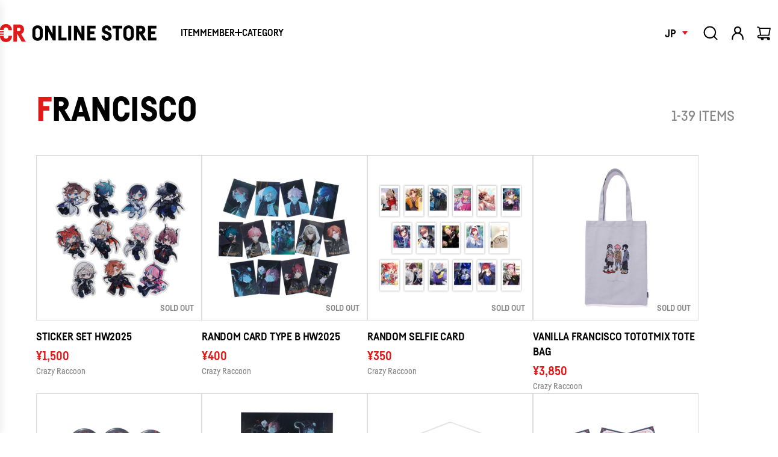

--- FILE ---
content_type: text/html; charset=utf-8
request_url: https://crazyraccoon-store.com/collections/francisco
body_size: 37446
content:
<!doctype html>
<html class="no-js" lang="ja">
<head>
  <!-- Basic page needs ================================================== -->
  <meta charset="utf-8"><meta http-equiv="X-UA-Compatible" content="IE=edge"><link rel="preconnect" href="https://fonts.shopifycdn.com" crossorigin><link href="//crazyraccoon-store.com/cdn/shop/t/44/assets/swiper-bundle.min.css?v=127370101718424465871763533879" rel="stylesheet" type="text/css" media="all" />
  <link href="//crazyraccoon-store.com/cdn/shop/t/44/assets/photoswipe.min.css?v=165459975419098386681763533879" rel="stylesheet" type="text/css" media="all" />
  <link href="//crazyraccoon-store.com/cdn/shop/t/44/assets/theme.min.css?v=163210442857690897761763533879" rel="stylesheet" type="text/css" media="all" />
  <link href="//crazyraccoon-store.com/cdn/shop/t/44/assets/custom.css?v=102493421877365237651763533879" rel="stylesheet" type="text/css" media="all" />

  
    <link rel="shortcut icon" href="//crazyraccoon-store.com/cdn/shop/files/CR_LogoType_RGB_Short.png?crop=center&height=180&v=1648634454&width=180" type="image/png">
    <link rel="apple-touch-icon" sizes="180x180" href="//crazyraccoon-store.com/cdn/shop/files/CR_LogoType_RGB_Short.png?crop=center&height=180&v=1648634454&width=180">
    <link rel="apple-touch-icon-precomposed" sizes="180x180" href="//crazyraccoon-store.com/cdn/shop/files/CR_LogoType_RGB_Short.png?crop=center&height=180&v=1648634454&width=180">
    <link rel="icon" type="image/png" sizes="32x32" href="//crazyraccoon-store.com/cdn/shop/files/CR_LogoType_RGB_Short.png?crop=center&height=32&v=1648634454&width=32">
    <link rel="icon" type="image/png" sizes="194x194" href="//crazyraccoon-store.com/cdn/shop/files/CR_LogoType_RGB_Short.png?crop=center&height=194&v=1648634454&width=194">
    <link rel="icon" type="image/png" sizes="192x192" href="//crazyraccoon-store.com/cdn/shop/files/CR_LogoType_RGB_Short.png?crop=center&height=192&v=1648634454&width=192">
    <link rel="icon" type="image/png" sizes="16x16" href="//crazyraccoon-store.com/cdn/shop/files/CR_LogoType_RGB_Short.png?crop=center&height=16&v=1648634454&width=16">
  

    <link rel="preload" as="font" href="//crazyraccoon-store.com/cdn/fonts/noto_sans_japanese/notosansjapanese_n4.74a6927b879b930fdec4ab8bb6917103ae8bbca9.woff2" type="font/woff2" crossorigin>
    

    <link rel="preload" as="font" href="//crazyraccoon-store.com/cdn/fonts/noto_sans_japanese/notosansjapanese_n4.74a6927b879b930fdec4ab8bb6917103ae8bbca9.woff2" type="font/woff2" crossorigin>
    
<!-- Title and description ================================================== -->
  <title>
    Francisco &ndash; CRAZY RACCOON
  </title>

  

  <!-- Helpers ================================================== -->
  <!-- /snippets/social-meta-tags.liquid -->


<meta property="og:site_name" content="CRAZY RACCOON">
<meta property="og:url" content="https://crazyraccoon-store.com/collections/francisco">
<meta property="og:title" content="Francisco">
<meta property="og:type" content="product.group">
<meta property="og:description" content="Crazy Raccoonオフィシャルストアでは、限定グッズやアパレル、ファン必見のアイテムが勢ぞろい。お気に入りメンバーのグッズを手に入れよう。">

<meta property="og:image" content="http://crazyraccoon-store.com/cdn/shop/collections/Francisco_White.png?v=1651209365">
<meta property="og:image:alt" content="Francisco">
<meta property="og:image:secure_url" content="https://crazyraccoon-store.com/cdn/shop/collections/Francisco_White.png?v=1651209365">


<meta name="x:card" content="summary_large_image">
<meta name="x:title" content="Francisco">
<meta name="x:description" content="Crazy Raccoonオフィシャルストアでは、限定グッズやアパレル、ファン必見のアイテムが勢ぞろい。お気に入りメンバーのグッズを手に入れよう。">

  <link rel="canonical" href="https://crazyraccoon-store.com/collections/francisco"/>
  <meta name="viewport" content="width=device-width, initial-scale=1, shrink-to-fit=no">
  <meta name="theme-color" content="#000000">

  <!-- CSS ================================================== -->
  <style>
/*============================================================================
  #Typography
==============================================================================*/






@font-face {
  font-family: "Noto Sans Japanese";
  font-weight: 400;
  font-style: normal;
  font-display: swap;
  src: url("//crazyraccoon-store.com/cdn/fonts/noto_sans_japanese/notosansjapanese_n4.74a6927b879b930fdec4ab8bb6917103ae8bbca9.woff2") format("woff2"),
       url("//crazyraccoon-store.com/cdn/fonts/noto_sans_japanese/notosansjapanese_n4.15630f5c60bcf9ed7de2df9484ab75ddd007c8e2.woff") format("woff");
}

@font-face {
  font-family: "Noto Sans Japanese";
  font-weight: 400;
  font-style: normal;
  font-display: swap;
  src: url("//crazyraccoon-store.com/cdn/fonts/noto_sans_japanese/notosansjapanese_n4.74a6927b879b930fdec4ab8bb6917103ae8bbca9.woff2") format("woff2"),
       url("//crazyraccoon-store.com/cdn/fonts/noto_sans_japanese/notosansjapanese_n4.15630f5c60bcf9ed7de2df9484ab75ddd007c8e2.woff") format("woff");
}


  @font-face {
  font-family: "Noto Sans Japanese";
  font-weight: 700;
  font-style: normal;
  font-display: swap;
  src: url("//crazyraccoon-store.com/cdn/fonts/noto_sans_japanese/notosansjapanese_n7.1abda075dc6bf08053b865d23e5712ef6cfa899b.woff2") format("woff2"),
       url("//crazyraccoon-store.com/cdn/fonts/noto_sans_japanese/notosansjapanese_n7.aa2be2df2112f4742b97ac4fa9dca5bb760e3ab4.woff") format("woff");
}




  @font-face {
  font-family: "Noto Sans Japanese";
  font-weight: 700;
  font-style: normal;
  font-display: swap;
  src: url("//crazyraccoon-store.com/cdn/fonts/noto_sans_japanese/notosansjapanese_n7.1abda075dc6bf08053b865d23e5712ef6cfa899b.woff2") format("woff2"),
       url("//crazyraccoon-store.com/cdn/fonts/noto_sans_japanese/notosansjapanese_n7.aa2be2df2112f4742b97ac4fa9dca5bb760e3ab4.woff") format("woff");
}













/*============================================================================
  #General Variables
==============================================================================*/

:root {

  --font-weight-normal: 400;
  --font-weight-bold: 700;
  --font-weight-header-bold: 700;

  --header-font-stack: "Noto Sans Japanese", sans-serif;
  --header-font-weight: 400;
  --header-font-style: normal;
  --header-text-size: 28;
  --header-text-size-px: 28px;
  --header-mobile-text-size-px: 22px;

  --header-font-case: normal;
  --header-font-size: 16;
  --header-font-size-px: 16px;

  --heading-spacing: -0.01em;
  --heading-line-height: 1.2;
  --heading-font-case: normal;
  --heading-font-stack: FontDrop;

  --body-font-stack: "Noto Sans Japanese", sans-serif;
  --body-font-weight: 400;
  --body-font-style: normal;

  --button-font-stack: "Noto Sans Japanese", sans-serif;
  --button-font-weight: 400;
  --button-font-style: normal;

  --label-font-stack: "Noto Sans Japanese", sans-serif;
  --label-font-weight: 400;
  --label-font-style: normal;
  --label-font-case: uppercase;
  --label-spacing: 0px;

  --navigation-font-stack: "Noto Sans Japanese", sans-serif;
  --navigation-font-weight: 400;
  --navigation-font-style: normal;
  --navigation-font-letter-spacing: normal;

  --base-font-size-int: 16;
  --base-font-size: 16px;

  --body-font-size-12-to-em: 0.75em;
  --body-font-size-16-to-em: 1.0em;
  --body-font-size-22-to-em: 1.38em;
  --body-font-size-28-to-em: 1.75em;
  --body-font-size-36-to-em: 2.25em;

  /* Heading Sizes */

  
  --h1-size: 35px;
  --h2-size: 28px;
  --h3-size: 25px;
  --h4-size: 21px;
  --h5-size: 18px;
  --h6-size: 16px;

  --sale-badge-color: #e11919;
  --sold-out-badge-color: #000000;
  --custom-badge-color: #000000;
  --preorder-badge-color: #000000;
  --badge-font-color: #ffffff;

  --primary-btn-text-color: #ffffff;
  --primary-btn-text-color-opacity50: rgba(255, 255, 255, 0.5);
  --primary-btn-bg-color: #e11919;
  --primary-btn-bg-color-opacity50: rgba(225, 25, 25, 0.5);

  --button-text-case: uppercase;
  --button-font-size: 14;
  --button-font-size-px: 14px;
  --button-text-spacing-px: 1px;

  
    --text-line-clamp: none;
  

  

  --text-color: #000000;
  --text-color-lighten5: #0d0d0d;
  --text-color-lighten70: #b3b3b3;
  --text-color-transparent05: rgba(0, 0, 0, 0.05);
  --text-color-transparent10: rgba(0, 0, 0, 0.1);
  --text-color-transparent15: rgba(0, 0, 0, 0.15);
  --text-color-transparent25: rgba(0, 0, 0, 0.25);
  --text-color-transparent30: rgba(0, 0, 0, 0.3);
  --text-color-transparent40: rgba(0, 0, 0, 0.4);
  --text-color-transparent50: rgba(0, 0, 0, 0.5);
  --text-color-transparent5: rgba(0, 0, 0, 0.5);
  --text-color-transparent6: rgba(0, 0, 0, 0.6);
  --text-color-transparent7: rgba(0, 0, 0, 0.7);
  --text-color-transparent8: rgba(0, 0, 0, 0.8);

  
    --heading-xl-font-size: 28px;
    --heading-l-font-size: 22px;
    --subheading-font-size: 20px;
  

  
    --small-body-font-size: 14px;
  

  --link-color: #000000;
  --on-sale-color: #e11919;

  --body-color: #ffffff;
  --body-color-darken10: #e6e6e6;
  --body-color-transparent00: rgba(255, 255, 255, 0);
  --body-color-transparent40: rgba(255, 255, 255, 0.4);
  --body-color-transparent50: rgba(255, 255, 255, 0.5);
  --body-color-transparent90: rgba(255, 255, 255, 0.9);

  --body-secondary-color: #ffffff;
  --body-secondary-color-transparent00: rgba(255, 255, 255, 0);
  --body-secondary-color-darken05: #f2f2f2;

  --color-primary-background: #ffffff;
  --color-primary-background-rgb: 255, 255, 255;
  --color-secondary-background: #ffffff;

  --border-color: rgba(0, 0, 0, 0.25);
  --link-border-color: rgba(0, 0, 0, 0.5);
  --border-color-darken10: #000000;
  --view-in-space-button-background: #f2f2f2;

  --header-color: #ffffff;
  --header-color-darken5: #f2f2f2;

  --header-border-color: rgba(0,0,0,0);

  --announcement-text-size: 13px;
  --announcement-text-spacing: 0px;

  --logo-font-size: 18px;

  --overlay-header-text-color: #FFFFFF;
  --nav-text-color: #000000;
  --nav-text-color-transparent10: rgba(0, 0, 0, 0.1);
  --nav-text-color-transparent30: rgba(0, 0, 0, 0.3);
  --nav-text-hover: #e11919;

  --color-scheme-light-background: #ffffff;
  --color-scheme-light-background-transparent40: rgba(255, 255, 255, 0.4);
  --color-scheme-light-background-transparent50: rgba(255, 255, 255, 0.5);
  --color-scheme-light-background-lighten5: #ffffff;
  --color-scheme-light-background-rgb: 255, 255, 255;
  --color-scheme-light-text: #000000;
  --color-scheme-light-text-transparent10: rgba(0, 0, 0, 0.1);
  --color-scheme-light-text-transparent25: rgba(0, 0, 0, 0.25);
  --color-scheme-light-text-transparent40: rgba(0, 0, 0, 0.4);
  --color-scheme-light-text-transparent50: rgba(0, 0, 0, 0.5);
  --color-scheme-light-text-transparent60: rgba(0, 0, 0, 0.6);

  --color-scheme-feature-background: #e11919;
  --color-scheme-feature-background-transparent40: rgba(225, 25, 25, 0.4);
  --color-scheme-feature-background-transparent50: rgba(225, 25, 25, 0.5);
  --color-scheme-feature-background-lighten5: #e82c2c;
  --color-scheme-feature-background-rgb: 225, 25, 25;
  --color-scheme-feature-text: #FFFFFF;
  --color-scheme-feature-text-transparent10: rgba(255, 255, 255, 0.1);
  --color-scheme-feature-text-transparent25: rgba(255, 255, 255, 0.25);
  --color-scheme-feature-text-transparent40: rgba(255, 255, 255, 0.4);
  --color-scheme-feature-text-transparent50: rgba(255, 255, 255, 0.5);
  --color-scheme-feature-text-transparent60: rgba(255, 255, 255, 0.6);

  --homepage-sections-accent-secondary-color-transparent60: rgba(255, 255, 255, 0.6);

  --color-scheme-dark-background: #000000;
  --color-scheme-dark-background-transparent40: rgba(0, 0, 0, 0.4);
  --color-scheme-dark-background-transparent50: rgba(0, 0, 0, 0.5);
  --color-scheme-dark-background-rgb: 0, 0, 0;
  --color-scheme-dark-text: #ffffff;
  --color-scheme-dark-text-transparent10: rgba(255, 255, 255, 0.1);
  --color-scheme-dark-text-transparent25: rgba(255, 255, 255, 0.25);
  --color-scheme-dark-text-transparent40: rgba(255, 255, 255, 0.4);
  --color-scheme-dark-text-transparent50: rgba(255, 255, 255, 0.5);
  --color-scheme-dark-text-transparent60: rgba(255, 255, 255, 0.6);

  --filter-bg-color: rgba(0, 0, 0, 0.1);

  --menu-drawer-color: #ffffff;
  --menu-drawer-color-darken5: #f2f2f2;
  --menu-drawer-text-color: #000000;
  --menu-drawer-text-color-transparent10: rgba(0, 0, 0, 0.1);
  --menu-drawer-text-color-transparent30: rgba(0, 0, 0, 0.3);
  --menu-drawer-border-color: rgba(0, 0, 0, 0.25);
  --menu-drawer-text-hover-color: #000000;

  --cart-drawer-color: #ffffff;
  --cart-drawer-color-transparent50: rgba(255, 255, 255, 0.5);
  --cart-drawer-text-color: #000000;
  --cart-drawer-text-color-transparent10: rgba(0, 0, 0, 0.1);
  --cart-drawer-text-color-transparent25: rgba(0, 0, 0, 0.25);
  --cart-drawer-text-color-transparent40: rgba(0, 0, 0, 0.4);
  --cart-drawer-text-color-transparent50: rgba(0, 0, 0, 0.5);
  --cart-drawer-text-color-transparent70: rgba(0, 0, 0, 0.7);
  --cart-drawer-text-color-lighten10: #1a1a1a;
  --cart-drawer-border-color: rgba(0, 0, 0, 0.25);

  --success-color: #28a745;
  --error-color: #DC3545;
  --warning-color: #EB9247;

  /* Shop Pay Installments variables */
  --color-body: #ffffff;
  --color-bg: #ffffff;

  /* Checkbox */
  --checkbox-size: 16px;
  --inline-icon-size: 16px;
  --line-height-base: 1.6;

  /* Grid spacing */
  --grid-spacing: 20px;
  
    --grid-spacing-tight: 10px;
  
}
</style>

  <style data-shopify>
    *,
    *::before,
    *::after {
      box-sizing: inherit;
    }

    html {
      box-sizing: border-box;
      background-color: var(--body-color);
      height: 100%;
      margin: 0;
    }

    body {
      background-color: var(--body-color);
      min-height: 100%;
      margin: 0;
      display: grid;
      grid-template-rows: auto auto 1fr auto;
      grid-template-columns: 100%;
      overflow-x: hidden;
    }

    .sr-only {
      position: absolute;
      width: 1px;
      height: 1px;
      padding: 0;
      margin: -1px;
      overflow: hidden;
      clip: rect(0, 0, 0, 0);
      border: 0;
    }

    .sr-only-focusable:active, .sr-only-focusable:focus {
      position: static;
      width: auto;
      height: auto;
      margin: 0;
      overflow: visible;
      clip: auto;
    }
  </style>

  <!-- Header hook for plugins ================================================== -->
  <script>window.performance && window.performance.mark && window.performance.mark('shopify.content_for_header.start');</script><meta id="shopify-digital-wallet" name="shopify-digital-wallet" content="/42619240602/digital_wallets/dialog">
<meta name="shopify-checkout-api-token" content="021018977b25b00522c8824c7d94fbe2">
<link rel="alternate" type="application/atom+xml" title="Feed" href="/collections/francisco.atom" />
<link rel="alternate" hreflang="x-default" href="https://crazyraccoon-store.com/collections/francisco">
<link rel="alternate" hreflang="ja" href="https://crazyraccoon-store.com/collections/francisco">
<link rel="alternate" hreflang="ko" href="https://crazyraccoon-store.com/ko/collections/francisco">
<link rel="alternate" hreflang="en" href="https://crazyraccoon-store.com/en/collections/francisco">
<link rel="alternate" type="application/json+oembed" href="https://crazyraccoon-store.com/collections/francisco.oembed">
<script async="async" src="/checkouts/internal/preloads.js?locale=ja-JP"></script>
<link rel="preconnect" href="https://shop.app" crossorigin="anonymous">
<script async="async" src="https://shop.app/checkouts/internal/preloads.js?locale=ja-JP&shop_id=42619240602" crossorigin="anonymous"></script>
<script id="shopify-features" type="application/json">{"accessToken":"021018977b25b00522c8824c7d94fbe2","betas":["rich-media-storefront-analytics"],"domain":"crazyraccoon-store.com","predictiveSearch":false,"shopId":42619240602,"locale":"ja"}</script>
<script>var Shopify = Shopify || {};
Shopify.shop = "crazyraccoonstore.myshopify.com";
Shopify.locale = "ja";
Shopify.currency = {"active":"JPY","rate":"1.0"};
Shopify.country = "JP";
Shopify.theme = {"name":"RESTOCKのコピー","id":147842990234,"schema_name":"Flow","schema_version":"39.7.0","theme_store_id":null,"role":"main"};
Shopify.theme.handle = "null";
Shopify.theme.style = {"id":null,"handle":null};
Shopify.cdnHost = "crazyraccoon-store.com/cdn";
Shopify.routes = Shopify.routes || {};
Shopify.routes.root = "/";</script>
<script type="module">!function(o){(o.Shopify=o.Shopify||{}).modules=!0}(window);</script>
<script>!function(o){function n(){var o=[];function n(){o.push(Array.prototype.slice.apply(arguments))}return n.q=o,n}var t=o.Shopify=o.Shopify||{};t.loadFeatures=n(),t.autoloadFeatures=n()}(window);</script>
<script>
  window.ShopifyPay = window.ShopifyPay || {};
  window.ShopifyPay.apiHost = "shop.app\/pay";
  window.ShopifyPay.redirectState = null;
</script>
<script id="shop-js-analytics" type="application/json">{"pageType":"collection"}</script>
<script defer="defer" async type="module" src="//crazyraccoon-store.com/cdn/shopifycloud/shop-js/modules/v2/client.init-shop-cart-sync_CZKilf07.ja.esm.js"></script>
<script defer="defer" async type="module" src="//crazyraccoon-store.com/cdn/shopifycloud/shop-js/modules/v2/chunk.common_rlhnONO2.esm.js"></script>
<script type="module">
  await import("//crazyraccoon-store.com/cdn/shopifycloud/shop-js/modules/v2/client.init-shop-cart-sync_CZKilf07.ja.esm.js");
await import("//crazyraccoon-store.com/cdn/shopifycloud/shop-js/modules/v2/chunk.common_rlhnONO2.esm.js");

  window.Shopify.SignInWithShop?.initShopCartSync?.({"fedCMEnabled":true,"windoidEnabled":true});

</script>
<script>
  window.Shopify = window.Shopify || {};
  if (!window.Shopify.featureAssets) window.Shopify.featureAssets = {};
  window.Shopify.featureAssets['shop-js'] = {"shop-cart-sync":["modules/v2/client.shop-cart-sync_BwCHLH8C.ja.esm.js","modules/v2/chunk.common_rlhnONO2.esm.js"],"init-fed-cm":["modules/v2/client.init-fed-cm_CQXj6EwP.ja.esm.js","modules/v2/chunk.common_rlhnONO2.esm.js"],"shop-button":["modules/v2/client.shop-button_B7JE2zCc.ja.esm.js","modules/v2/chunk.common_rlhnONO2.esm.js"],"init-windoid":["modules/v2/client.init-windoid_DQ9csUH7.ja.esm.js","modules/v2/chunk.common_rlhnONO2.esm.js"],"shop-cash-offers":["modules/v2/client.shop-cash-offers_DxEVlT9h.ja.esm.js","modules/v2/chunk.common_rlhnONO2.esm.js","modules/v2/chunk.modal_BI56FOb0.esm.js"],"shop-toast-manager":["modules/v2/client.shop-toast-manager_BE8_-kNb.ja.esm.js","modules/v2/chunk.common_rlhnONO2.esm.js"],"init-shop-email-lookup-coordinator":["modules/v2/client.init-shop-email-lookup-coordinator_BgbPPTAQ.ja.esm.js","modules/v2/chunk.common_rlhnONO2.esm.js"],"pay-button":["modules/v2/client.pay-button_hoKCMeMC.ja.esm.js","modules/v2/chunk.common_rlhnONO2.esm.js"],"avatar":["modules/v2/client.avatar_BTnouDA3.ja.esm.js"],"init-shop-cart-sync":["modules/v2/client.init-shop-cart-sync_CZKilf07.ja.esm.js","modules/v2/chunk.common_rlhnONO2.esm.js"],"shop-login-button":["modules/v2/client.shop-login-button_BXDQHqjj.ja.esm.js","modules/v2/chunk.common_rlhnONO2.esm.js","modules/v2/chunk.modal_BI56FOb0.esm.js"],"init-customer-accounts-sign-up":["modules/v2/client.init-customer-accounts-sign-up_C3NeUvFd.ja.esm.js","modules/v2/client.shop-login-button_BXDQHqjj.ja.esm.js","modules/v2/chunk.common_rlhnONO2.esm.js","modules/v2/chunk.modal_BI56FOb0.esm.js"],"init-shop-for-new-customer-accounts":["modules/v2/client.init-shop-for-new-customer-accounts_D-v2xi0b.ja.esm.js","modules/v2/client.shop-login-button_BXDQHqjj.ja.esm.js","modules/v2/chunk.common_rlhnONO2.esm.js","modules/v2/chunk.modal_BI56FOb0.esm.js"],"init-customer-accounts":["modules/v2/client.init-customer-accounts_Cciaq_Mb.ja.esm.js","modules/v2/client.shop-login-button_BXDQHqjj.ja.esm.js","modules/v2/chunk.common_rlhnONO2.esm.js","modules/v2/chunk.modal_BI56FOb0.esm.js"],"shop-follow-button":["modules/v2/client.shop-follow-button_CM9l58Wl.ja.esm.js","modules/v2/chunk.common_rlhnONO2.esm.js","modules/v2/chunk.modal_BI56FOb0.esm.js"],"lead-capture":["modules/v2/client.lead-capture_oVhdpGxe.ja.esm.js","modules/v2/chunk.common_rlhnONO2.esm.js","modules/v2/chunk.modal_BI56FOb0.esm.js"],"checkout-modal":["modules/v2/client.checkout-modal_BbgmKIDX.ja.esm.js","modules/v2/chunk.common_rlhnONO2.esm.js","modules/v2/chunk.modal_BI56FOb0.esm.js"],"shop-login":["modules/v2/client.shop-login_BRorRhgW.ja.esm.js","modules/v2/chunk.common_rlhnONO2.esm.js","modules/v2/chunk.modal_BI56FOb0.esm.js"],"payment-terms":["modules/v2/client.payment-terms_Ba4TR13R.ja.esm.js","modules/v2/chunk.common_rlhnONO2.esm.js","modules/v2/chunk.modal_BI56FOb0.esm.js"]};
</script>
<script id="__st">var __st={"a":42619240602,"offset":32400,"reqid":"ebc2cf68-e01a-4ad1-a7e3-e5545a38e7c5-1768988333","pageurl":"crazyraccoon-store.com\/collections\/francisco","u":"5263896e9237","p":"collection","rtyp":"collection","rid":284460941466};</script>
<script>window.ShopifyPaypalV4VisibilityTracking = true;</script>
<script id="captcha-bootstrap">!function(){'use strict';const t='contact',e='account',n='new_comment',o=[[t,t],['blogs',n],['comments',n],[t,'customer']],c=[[e,'customer_login'],[e,'guest_login'],[e,'recover_customer_password'],[e,'create_customer']],r=t=>t.map((([t,e])=>`form[action*='/${t}']:not([data-nocaptcha='true']) input[name='form_type'][value='${e}']`)).join(','),a=t=>()=>t?[...document.querySelectorAll(t)].map((t=>t.form)):[];function s(){const t=[...o],e=r(t);return a(e)}const i='password',u='form_key',d=['recaptcha-v3-token','g-recaptcha-response','h-captcha-response',i],f=()=>{try{return window.sessionStorage}catch{return}},m='__shopify_v',_=t=>t.elements[u];function p(t,e,n=!1){try{const o=window.sessionStorage,c=JSON.parse(o.getItem(e)),{data:r}=function(t){const{data:e,action:n}=t;return t[m]||n?{data:e,action:n}:{data:t,action:n}}(c);for(const[e,n]of Object.entries(r))t.elements[e]&&(t.elements[e].value=n);n&&o.removeItem(e)}catch(o){console.error('form repopulation failed',{error:o})}}const l='form_type',E='cptcha';function T(t){t.dataset[E]=!0}const w=window,h=w.document,L='Shopify',v='ce_forms',y='captcha';let A=!1;((t,e)=>{const n=(g='f06e6c50-85a8-45c8-87d0-21a2b65856fe',I='https://cdn.shopify.com/shopifycloud/storefront-forms-hcaptcha/ce_storefront_forms_captcha_hcaptcha.v1.5.2.iife.js',D={infoText:'hCaptchaによる保護',privacyText:'プライバシー',termsText:'利用規約'},(t,e,n)=>{const o=w[L][v],c=o.bindForm;if(c)return c(t,g,e,D).then(n);var r;o.q.push([[t,g,e,D],n]),r=I,A||(h.body.append(Object.assign(h.createElement('script'),{id:'captcha-provider',async:!0,src:r})),A=!0)});var g,I,D;w[L]=w[L]||{},w[L][v]=w[L][v]||{},w[L][v].q=[],w[L][y]=w[L][y]||{},w[L][y].protect=function(t,e){n(t,void 0,e),T(t)},Object.freeze(w[L][y]),function(t,e,n,w,h,L){const[v,y,A,g]=function(t,e,n){const i=e?o:[],u=t?c:[],d=[...i,...u],f=r(d),m=r(i),_=r(d.filter((([t,e])=>n.includes(e))));return[a(f),a(m),a(_),s()]}(w,h,L),I=t=>{const e=t.target;return e instanceof HTMLFormElement?e:e&&e.form},D=t=>v().includes(t);t.addEventListener('submit',(t=>{const e=I(t);if(!e)return;const n=D(e)&&!e.dataset.hcaptchaBound&&!e.dataset.recaptchaBound,o=_(e),c=g().includes(e)&&(!o||!o.value);(n||c)&&t.preventDefault(),c&&!n&&(function(t){try{if(!f())return;!function(t){const e=f();if(!e)return;const n=_(t);if(!n)return;const o=n.value;o&&e.removeItem(o)}(t);const e=Array.from(Array(32),(()=>Math.random().toString(36)[2])).join('');!function(t,e){_(t)||t.append(Object.assign(document.createElement('input'),{type:'hidden',name:u})),t.elements[u].value=e}(t,e),function(t,e){const n=f();if(!n)return;const o=[...t.querySelectorAll(`input[type='${i}']`)].map((({name:t})=>t)),c=[...d,...o],r={};for(const[a,s]of new FormData(t).entries())c.includes(a)||(r[a]=s);n.setItem(e,JSON.stringify({[m]:1,action:t.action,data:r}))}(t,e)}catch(e){console.error('failed to persist form',e)}}(e),e.submit())}));const S=(t,e)=>{t&&!t.dataset[E]&&(n(t,e.some((e=>e===t))),T(t))};for(const o of['focusin','change'])t.addEventListener(o,(t=>{const e=I(t);D(e)&&S(e,y())}));const B=e.get('form_key'),M=e.get(l),P=B&&M;t.addEventListener('DOMContentLoaded',(()=>{const t=y();if(P)for(const e of t)e.elements[l].value===M&&p(e,B);[...new Set([...A(),...v().filter((t=>'true'===t.dataset.shopifyCaptcha))])].forEach((e=>S(e,t)))}))}(h,new URLSearchParams(w.location.search),n,t,e,['guest_login'])})(!0,!0)}();</script>
<script integrity="sha256-4kQ18oKyAcykRKYeNunJcIwy7WH5gtpwJnB7kiuLZ1E=" data-source-attribution="shopify.loadfeatures" defer="defer" src="//crazyraccoon-store.com/cdn/shopifycloud/storefront/assets/storefront/load_feature-a0a9edcb.js" crossorigin="anonymous"></script>
<script crossorigin="anonymous" defer="defer" src="//crazyraccoon-store.com/cdn/shopifycloud/storefront/assets/shopify_pay/storefront-65b4c6d7.js?v=20250812"></script>
<script data-source-attribution="shopify.dynamic_checkout.dynamic.init">var Shopify=Shopify||{};Shopify.PaymentButton=Shopify.PaymentButton||{isStorefrontPortableWallets:!0,init:function(){window.Shopify.PaymentButton.init=function(){};var t=document.createElement("script");t.src="https://crazyraccoon-store.com/cdn/shopifycloud/portable-wallets/latest/portable-wallets.ja.js",t.type="module",document.head.appendChild(t)}};
</script>
<script data-source-attribution="shopify.dynamic_checkout.buyer_consent">
  function portableWalletsHideBuyerConsent(e){var t=document.getElementById("shopify-buyer-consent"),n=document.getElementById("shopify-subscription-policy-button");t&&n&&(t.classList.add("hidden"),t.setAttribute("aria-hidden","true"),n.removeEventListener("click",e))}function portableWalletsShowBuyerConsent(e){var t=document.getElementById("shopify-buyer-consent"),n=document.getElementById("shopify-subscription-policy-button");t&&n&&(t.classList.remove("hidden"),t.removeAttribute("aria-hidden"),n.addEventListener("click",e))}window.Shopify?.PaymentButton&&(window.Shopify.PaymentButton.hideBuyerConsent=portableWalletsHideBuyerConsent,window.Shopify.PaymentButton.showBuyerConsent=portableWalletsShowBuyerConsent);
</script>
<script data-source-attribution="shopify.dynamic_checkout.cart.bootstrap">document.addEventListener("DOMContentLoaded",(function(){function t(){return document.querySelector("shopify-accelerated-checkout-cart, shopify-accelerated-checkout")}if(t())Shopify.PaymentButton.init();else{new MutationObserver((function(e,n){t()&&(Shopify.PaymentButton.init(),n.disconnect())})).observe(document.body,{childList:!0,subtree:!0})}}));
</script>
<link id="shopify-accelerated-checkout-styles" rel="stylesheet" media="screen" href="https://crazyraccoon-store.com/cdn/shopifycloud/portable-wallets/latest/accelerated-checkout-backwards-compat.css" crossorigin="anonymous">
<style id="shopify-accelerated-checkout-cart">
        #shopify-buyer-consent {
  margin-top: 1em;
  display: inline-block;
  width: 100%;
}

#shopify-buyer-consent.hidden {
  display: none;
}

#shopify-subscription-policy-button {
  background: none;
  border: none;
  padding: 0;
  text-decoration: underline;
  font-size: inherit;
  cursor: pointer;
}

#shopify-subscription-policy-button::before {
  box-shadow: none;
}

      </style>

<script>window.performance && window.performance.mark && window.performance.mark('shopify.content_for_header.end');</script>

  <script defer src="//crazyraccoon-store.com/cdn/shop/t/44/assets/eventBus.js?v=100401504747444416941763533879"></script>

  <script type="text/javascript">
		window.wetheme = {
			name: 'Flow',
			webcomponentRegistry: {
        registry: {},
				checkScriptLoaded: function(key) {
					return window.wetheme.webcomponentRegistry.registry[key] ? true : false
				},
        register: function(registration) {
            if(!window.wetheme.webcomponentRegistry.checkScriptLoaded(registration.key)) {
              window.wetheme.webcomponentRegistry.registry[registration.key] = registration
            }
        }
      }
    };
	</script>

  

  
  
  <link rel="preconnect" href="https://fonts.googleapis.com">
  <link rel="preconnect" href="https://fonts.gstatic.com" crossorigin>
  <link href="https://fonts.googleapis.com/css2?family=Noto+Sans+KR:wght@100..900&display=swap" rel="stylesheet">
  <link rel="preload" href="//crazyraccoon-store.com/cdn/shop/t/44/assets/theme-cr.css?v=78377891416160498331763533879" as="style">
  <link href="//crazyraccoon-store.com/cdn/shop/t/44/assets/theme-cr.css?v=78377891416160498331763533879" rel="stylesheet" type="text/css" media="all" />
  <link href="//crazyraccoon-store.com/cdn/shop/t/44/assets/splide-core.min.css?v=182059511788698176521763533879" rel="stylesheet" type="text/css" media="all" />

  <script defer type="module" src="//crazyraccoon-store.com/cdn/shop/t/44/assets/splide.min.js?v=12103261331729571861763533879"></script>
  <script defer type="module" src="//crazyraccoon-store.com/cdn/shop/t/44/assets/script-cr.js?v=30546424598237107271763533879"></script>
  <script>document.documentElement.className = document.documentElement.className.replace('no-js', 'js');</script>
  <meta name="google-site-verification" content="aKenxbc41dlno_tDXOPqmxsSOKAIpWa9pM2T5roTen0" />
<!-- BEGIN app block: shopify://apps/order-limits/blocks/ruffruff-order-limits/56fb9d8f-3621-4732-8425-5c64262bef41 --><!-- BEGIN app snippet: settings-json -->
<style data-shopify>
  .ruffruff-order-limits__product-messages {
    background-color: #FFFFFF !important;
    border: 1px solid #121212 !important;
    color: #121212 !important;
  }
</style>

<!-- cached at 1768988334 -->
<script id='ruffruff-order-limits-settings-json' type='application/json'>{"alertMessageModalEnabled": true,"productMessagePosition": "above"}</script>
<!-- END app snippet --><!-- BEGIN app snippet: product-quantity-rules-json -->
<!-- cached at 1768988334 -->
<script id='ruffruff-order-limits-product-quantity-rules-json' type='application/json'>[{"collectionIds": [],"eligibleItems": "","id": "90551451802","increment": 1,"max": 10,"min": 1,"productIds": ["8463417442458"],"productMessage": "この商品は、おひとり様10点までしかお買い求めいただけません。","productTags": [],"productVariantIds": []},{"collectionIds": [],"eligibleItems": "products","id": "107682234522","increment": 1,"max": 50,"min": 1,"productIds": ["8526976254106", "8526976286874", "8526976352410", "8526976385178"],"productMessage": "","productTags": [],"productVariantIds": []},{"collectionIds": [],"eligibleItems": "products","id": "131984326810","increment": 1,"max": 20,"min": 1,"productIds": ["8693256749210"],"productMessage": "","productTags": [],"productVariantIds": []},{"collectionIds": [],"eligibleItems": "products","id": "139246534810","increment": 1,"max": 14,"min": 1,"productIds": ["8740703371418"],"productMessage": "この商品はおひとり様14点までです。","productTags": [],"productVariantIds": []},{"collectionIds": [],"eligibleItems": "products","id": "139246633114","increment": 1,"max": 10,"min": 1,"productIds": ["8740703699098", "8740703502490", "8740703469722", "8740703633562", "8740703731866", "8740703568026", "8740703600794"],"productMessage": "この商品はおひとり様10点までです。","productTags": [],"productVariantIds": []},{"collectionIds": [],"eligibleItems": "","id": "88432476314","increment": 1,"max": 2,"min": 1,"productIds": ["8446044471450", "8446044405914", "8446044438682", "8446044504218", "8446044536986", "8446044569754"],"productMessage": "この商品は2点のみご購入いただけます。","productTags": [],"productVariantIds": []},{"collectionIds": [],"eligibleItems": "products","id": "135503970458","increment": 1,"max": 30,"min": 1,"productIds": ["8717027147930", "8717027180698"],"productMessage": "こちらの商品はおひとり様30点までとなります。","productTags": [],"productVariantIds": []},{"collectionIds": [],"eligibleItems": "products","id": "113818042522","increment": 1,"max": 4,"min": 1,"productIds": [],"productMessage": "","productTags": [],"productVariantIds": []},{"collectionIds": [],"eligibleItems": "products","id": "113819943066","increment": 1,"max": 2,"min": 1,"productIds": [],"productMessage": "","productTags": [],"productVariantIds": []}]</script>
<!-- END app snippet --><!-- BEGIN app snippet: price-rules-json -->
<!-- cached at 1768988334 -->
<script id='ruffruff-order-limits-price-rules-json' type='application/json'>[]</script>
<!-- END app snippet --><!-- BEGIN app snippet: bundle-rules-json -->
<!-- cached at 1768988334 -->
<script id='ruffruff-order-limits-bundle-rules-json' type='application/json'>[{"collectionIds": [],"eligibleItems": "products","id": "115236536474","productIds": [],"productMessage": "この商品は他の商品と同時に購入できません。","productTags": [],"productVariantIds": []}]</script>
<!-- END app snippet --><!-- BEGIN app snippet: customer-rules-json -->
<!-- cached at 1768988334 -->
<script id='ruffruff-order-limits-customer-rules-json' type='application/json'>[]</script>
<!-- END app snippet --><!-- BEGIN app snippet: weight-rules-json -->
<!-- cached at 1768988334 -->
<script id='ruffruff-order-limits-weight-rules-json' type='application/json'>[]</script>
<!-- END app snippet --><!-- BEGIN app snippet: vite-tag -->


<!-- END app snippet --><!-- BEGIN app snippet: vite-tag -->


  <script src="https://cdn.shopify.com/extensions/019b8c68-ec78-76f0-9e5c-f5b4cfe2d714/ruffruff-order-limits-133/assets/entry-C7CLRJ12.js" type="module" crossorigin="anonymous"></script>
  <link rel="modulepreload" href="https://cdn.shopify.com/extensions/019b8c68-ec78-76f0-9e5c-f5b4cfe2d714/ruffruff-order-limits-133/assets/getShopifyRootUrl-BAFHm-cu.js" crossorigin="anonymous">
  <link rel="modulepreload" href="https://cdn.shopify.com/extensions/019b8c68-ec78-76f0-9e5c-f5b4cfe2d714/ruffruff-order-limits-133/assets/constants-Zwc9dJOo.js" crossorigin="anonymous">
  <link href="//cdn.shopify.com/extensions/019b8c68-ec78-76f0-9e5c-f5b4cfe2d714/ruffruff-order-limits-133/assets/entry-eUVkEetz.css" rel="stylesheet" type="text/css" media="all" />

<!-- END app snippet -->
<!-- END app block --><!-- BEGIN app block: shopify://apps/minmaxify-order-limits/blocks/app-embed-block/3acfba32-89f3-4377-ae20-cbb9abc48475 --><script type="text/javascript" src="https://limits.minmaxify.com/crazyraccoonstore.myshopify.com?v=131&r=20250414105833"></script>

<!-- END app block --><link href="https://monorail-edge.shopifysvc.com" rel="dns-prefetch">
<script>(function(){if ("sendBeacon" in navigator && "performance" in window) {try {var session_token_from_headers = performance.getEntriesByType('navigation')[0].serverTiming.find(x => x.name == '_s').description;} catch {var session_token_from_headers = undefined;}var session_cookie_matches = document.cookie.match(/_shopify_s=([^;]*)/);var session_token_from_cookie = session_cookie_matches && session_cookie_matches.length === 2 ? session_cookie_matches[1] : "";var session_token = session_token_from_headers || session_token_from_cookie || "";function handle_abandonment_event(e) {var entries = performance.getEntries().filter(function(entry) {return /monorail-edge.shopifysvc.com/.test(entry.name);});if (!window.abandonment_tracked && entries.length === 0) {window.abandonment_tracked = true;var currentMs = Date.now();var navigation_start = performance.timing.navigationStart;var payload = {shop_id: 42619240602,url: window.location.href,navigation_start,duration: currentMs - navigation_start,session_token,page_type: "collection"};window.navigator.sendBeacon("https://monorail-edge.shopifysvc.com/v1/produce", JSON.stringify({schema_id: "online_store_buyer_site_abandonment/1.1",payload: payload,metadata: {event_created_at_ms: currentMs,event_sent_at_ms: currentMs}}));}}window.addEventListener('pagehide', handle_abandonment_event);}}());</script>
<script id="web-pixels-manager-setup">(function e(e,d,r,n,o){if(void 0===o&&(o={}),!Boolean(null===(a=null===(i=window.Shopify)||void 0===i?void 0:i.analytics)||void 0===a?void 0:a.replayQueue)){var i,a;window.Shopify=window.Shopify||{};var t=window.Shopify;t.analytics=t.analytics||{};var s=t.analytics;s.replayQueue=[],s.publish=function(e,d,r){return s.replayQueue.push([e,d,r]),!0};try{self.performance.mark("wpm:start")}catch(e){}var l=function(){var e={modern:/Edge?\/(1{2}[4-9]|1[2-9]\d|[2-9]\d{2}|\d{4,})\.\d+(\.\d+|)|Firefox\/(1{2}[4-9]|1[2-9]\d|[2-9]\d{2}|\d{4,})\.\d+(\.\d+|)|Chrom(ium|e)\/(9{2}|\d{3,})\.\d+(\.\d+|)|(Maci|X1{2}).+ Version\/(15\.\d+|(1[6-9]|[2-9]\d|\d{3,})\.\d+)([,.]\d+|)( \(\w+\)|)( Mobile\/\w+|) Safari\/|Chrome.+OPR\/(9{2}|\d{3,})\.\d+\.\d+|(CPU[ +]OS|iPhone[ +]OS|CPU[ +]iPhone|CPU IPhone OS|CPU iPad OS)[ +]+(15[._]\d+|(1[6-9]|[2-9]\d|\d{3,})[._]\d+)([._]\d+|)|Android:?[ /-](13[3-9]|1[4-9]\d|[2-9]\d{2}|\d{4,})(\.\d+|)(\.\d+|)|Android.+Firefox\/(13[5-9]|1[4-9]\d|[2-9]\d{2}|\d{4,})\.\d+(\.\d+|)|Android.+Chrom(ium|e)\/(13[3-9]|1[4-9]\d|[2-9]\d{2}|\d{4,})\.\d+(\.\d+|)|SamsungBrowser\/([2-9]\d|\d{3,})\.\d+/,legacy:/Edge?\/(1[6-9]|[2-9]\d|\d{3,})\.\d+(\.\d+|)|Firefox\/(5[4-9]|[6-9]\d|\d{3,})\.\d+(\.\d+|)|Chrom(ium|e)\/(5[1-9]|[6-9]\d|\d{3,})\.\d+(\.\d+|)([\d.]+$|.*Safari\/(?![\d.]+ Edge\/[\d.]+$))|(Maci|X1{2}).+ Version\/(10\.\d+|(1[1-9]|[2-9]\d|\d{3,})\.\d+)([,.]\d+|)( \(\w+\)|)( Mobile\/\w+|) Safari\/|Chrome.+OPR\/(3[89]|[4-9]\d|\d{3,})\.\d+\.\d+|(CPU[ +]OS|iPhone[ +]OS|CPU[ +]iPhone|CPU IPhone OS|CPU iPad OS)[ +]+(10[._]\d+|(1[1-9]|[2-9]\d|\d{3,})[._]\d+)([._]\d+|)|Android:?[ /-](13[3-9]|1[4-9]\d|[2-9]\d{2}|\d{4,})(\.\d+|)(\.\d+|)|Mobile Safari.+OPR\/([89]\d|\d{3,})\.\d+\.\d+|Android.+Firefox\/(13[5-9]|1[4-9]\d|[2-9]\d{2}|\d{4,})\.\d+(\.\d+|)|Android.+Chrom(ium|e)\/(13[3-9]|1[4-9]\d|[2-9]\d{2}|\d{4,})\.\d+(\.\d+|)|Android.+(UC? ?Browser|UCWEB|U3)[ /]?(15\.([5-9]|\d{2,})|(1[6-9]|[2-9]\d|\d{3,})\.\d+)\.\d+|SamsungBrowser\/(5\.\d+|([6-9]|\d{2,})\.\d+)|Android.+MQ{2}Browser\/(14(\.(9|\d{2,})|)|(1[5-9]|[2-9]\d|\d{3,})(\.\d+|))(\.\d+|)|K[Aa][Ii]OS\/(3\.\d+|([4-9]|\d{2,})\.\d+)(\.\d+|)/},d=e.modern,r=e.legacy,n=navigator.userAgent;return n.match(d)?"modern":n.match(r)?"legacy":"unknown"}(),u="modern"===l?"modern":"legacy",c=(null!=n?n:{modern:"",legacy:""})[u],f=function(e){return[e.baseUrl,"/wpm","/b",e.hashVersion,"modern"===e.buildTarget?"m":"l",".js"].join("")}({baseUrl:d,hashVersion:r,buildTarget:u}),m=function(e){var d=e.version,r=e.bundleTarget,n=e.surface,o=e.pageUrl,i=e.monorailEndpoint;return{emit:function(e){var a=e.status,t=e.errorMsg,s=(new Date).getTime(),l=JSON.stringify({metadata:{event_sent_at_ms:s},events:[{schema_id:"web_pixels_manager_load/3.1",payload:{version:d,bundle_target:r,page_url:o,status:a,surface:n,error_msg:t},metadata:{event_created_at_ms:s}}]});if(!i)return console&&console.warn&&console.warn("[Web Pixels Manager] No Monorail endpoint provided, skipping logging."),!1;try{return self.navigator.sendBeacon.bind(self.navigator)(i,l)}catch(e){}var u=new XMLHttpRequest;try{return u.open("POST",i,!0),u.setRequestHeader("Content-Type","text/plain"),u.send(l),!0}catch(e){return console&&console.warn&&console.warn("[Web Pixels Manager] Got an unhandled error while logging to Monorail."),!1}}}}({version:r,bundleTarget:l,surface:e.surface,pageUrl:self.location.href,monorailEndpoint:e.monorailEndpoint});try{o.browserTarget=l,function(e){var d=e.src,r=e.async,n=void 0===r||r,o=e.onload,i=e.onerror,a=e.sri,t=e.scriptDataAttributes,s=void 0===t?{}:t,l=document.createElement("script"),u=document.querySelector("head"),c=document.querySelector("body");if(l.async=n,l.src=d,a&&(l.integrity=a,l.crossOrigin="anonymous"),s)for(var f in s)if(Object.prototype.hasOwnProperty.call(s,f))try{l.dataset[f]=s[f]}catch(e){}if(o&&l.addEventListener("load",o),i&&l.addEventListener("error",i),u)u.appendChild(l);else{if(!c)throw new Error("Did not find a head or body element to append the script");c.appendChild(l)}}({src:f,async:!0,onload:function(){if(!function(){var e,d;return Boolean(null===(d=null===(e=window.Shopify)||void 0===e?void 0:e.analytics)||void 0===d?void 0:d.initialized)}()){var d=window.webPixelsManager.init(e)||void 0;if(d){var r=window.Shopify.analytics;r.replayQueue.forEach((function(e){var r=e[0],n=e[1],o=e[2];d.publishCustomEvent(r,n,o)})),r.replayQueue=[],r.publish=d.publishCustomEvent,r.visitor=d.visitor,r.initialized=!0}}},onerror:function(){return m.emit({status:"failed",errorMsg:"".concat(f," has failed to load")})},sri:function(e){var d=/^sha384-[A-Za-z0-9+/=]+$/;return"string"==typeof e&&d.test(e)}(c)?c:"",scriptDataAttributes:o}),m.emit({status:"loading"})}catch(e){m.emit({status:"failed",errorMsg:(null==e?void 0:e.message)||"Unknown error"})}}})({shopId: 42619240602,storefrontBaseUrl: "https://crazyraccoon-store.com",extensionsBaseUrl: "https://extensions.shopifycdn.com/cdn/shopifycloud/web-pixels-manager",monorailEndpoint: "https://monorail-edge.shopifysvc.com/unstable/produce_batch",surface: "storefront-renderer",enabledBetaFlags: ["2dca8a86"],webPixelsConfigList: [{"id":"92864666","eventPayloadVersion":"v1","runtimeContext":"LAX","scriptVersion":"1","type":"CUSTOM","privacyPurposes":["ANALYTICS"],"name":"Google Analytics tag (migrated)"},{"id":"shopify-app-pixel","configuration":"{}","eventPayloadVersion":"v1","runtimeContext":"STRICT","scriptVersion":"0450","apiClientId":"shopify-pixel","type":"APP","privacyPurposes":["ANALYTICS","MARKETING"]},{"id":"shopify-custom-pixel","eventPayloadVersion":"v1","runtimeContext":"LAX","scriptVersion":"0450","apiClientId":"shopify-pixel","type":"CUSTOM","privacyPurposes":["ANALYTICS","MARKETING"]}],isMerchantRequest: false,initData: {"shop":{"name":"CRAZY RACCOON","paymentSettings":{"currencyCode":"JPY"},"myshopifyDomain":"crazyraccoonstore.myshopify.com","countryCode":"JP","storefrontUrl":"https:\/\/crazyraccoon-store.com"},"customer":null,"cart":null,"checkout":null,"productVariants":[],"purchasingCompany":null},},"https://crazyraccoon-store.com/cdn","fcfee988w5aeb613cpc8e4bc33m6693e112",{"modern":"","legacy":""},{"shopId":"42619240602","storefrontBaseUrl":"https:\/\/crazyraccoon-store.com","extensionBaseUrl":"https:\/\/extensions.shopifycdn.com\/cdn\/shopifycloud\/web-pixels-manager","surface":"storefront-renderer","enabledBetaFlags":"[\"2dca8a86\"]","isMerchantRequest":"false","hashVersion":"fcfee988w5aeb613cpc8e4bc33m6693e112","publish":"custom","events":"[[\"page_viewed\",{}],[\"collection_viewed\",{\"collection\":{\"id\":\"284460941466\",\"title\":\"Francisco\",\"productVariants\":[{\"price\":{\"amount\":1500.0,\"currencyCode\":\"JPY\"},\"product\":{\"title\":\"STICKER SET HW2025\",\"vendor\":\"CRAZY RACCOON\",\"id\":\"8655059189914\",\"untranslatedTitle\":\"STICKER SET HW2025\",\"url\":\"\/products\/4582707188503\",\"type\":\"\"},\"id\":\"46684674326682\",\"image\":{\"src\":\"\/\/crazyraccoon-store.com\/cdn\/shop\/files\/4582707188503_746b98f6-3f3a-4725-ba70-c10606325fd8.jpg?v=1760951124\"},\"sku\":\"4582707188503\",\"title\":\"Default Title\",\"untranslatedTitle\":\"Default Title\"},{\"price\":{\"amount\":400.0,\"currencyCode\":\"JPY\"},\"product\":{\"title\":\"RANDOM CARD TYPE B HW2025\",\"vendor\":\"CRAZY RACCOON\",\"id\":\"8655059615898\",\"untranslatedTitle\":\"RANDOM CARD TYPE B HW2025\",\"url\":\"\/products\/4582707188633\",\"type\":\"\"},\"id\":\"46684674752666\",\"image\":{\"src\":\"\/\/crazyraccoon-store.com\/cdn\/shop\/files\/4582707188633.jpg?v=1761273758\"},\"sku\":\"4582707188633\",\"title\":\"Default Title\",\"untranslatedTitle\":\"Default Title\"},{\"price\":{\"amount\":350.0,\"currencyCode\":\"JPY\"},\"product\":{\"title\":\"RANDOM SELFIE CARD\",\"vendor\":\"CRAZY RACCOON\",\"id\":\"8502996500634\",\"untranslatedTitle\":\"RANDOM SELFIE CARD\",\"url\":\"\/products\/4582707182884\",\"type\":\"\"},\"id\":\"45748574322842\",\"image\":{\"src\":\"\/\/crazyraccoon-store.com\/cdn\/shop\/files\/messageImage_1747392008054_eada6380-a8d3-4cb1-8e41-2895fae47f4a.jpg?v=1747472380\"},\"sku\":\"4582707182884\",\"title\":\"Default Title\",\"untranslatedTitle\":\"Default Title\"},{\"price\":{\"amount\":3850.0,\"currencyCode\":\"JPY\"},\"product\":{\"title\":\"VANILLA FRANCISCO TOTOTMIX TOTE BAG\",\"vendor\":\"CRAZY RACCOON\",\"id\":\"8630811164826\",\"untranslatedTitle\":\"VANILLA FRANCISCO TOTOTMIX TOTE BAG\",\"url\":\"\/products\/4582707186707\",\"type\":\"\"},\"id\":\"46572867223706\",\"image\":{\"src\":\"\/\/crazyraccoon-store.com\/cdn\/shop\/files\/4582707186707_9cfc5358-31a4-4c0d-a3ee-582b26cebcab.jpg?v=1758331571\"},\"sku\":\"4582707186707\",\"title\":\"Default Title\",\"untranslatedTitle\":\"Default Title\"},{\"price\":{\"amount\":600.0,\"currencyCode\":\"JPY\"},\"product\":{\"title\":\"RANDOM BADGE HW2025\",\"vendor\":\"CRAZY RACCOON\",\"id\":\"8655059157146\",\"untranslatedTitle\":\"RANDOM BADGE HW2025\",\"url\":\"\/products\/4582707188497\",\"type\":\"\"},\"id\":\"46684674293914\",\"image\":{\"src\":\"\/\/crazyraccoon-store.com\/cdn\/shop\/files\/4582707188497_57076a1f-a5cb-443d-a752-6d3fd28b3c58.jpg?v=1760951122\"},\"sku\":\"4582707188497\",\"title\":\"Default Title\",\"untranslatedTitle\":\"Default Title\"},{\"price\":{\"amount\":1300.0,\"currencyCode\":\"JPY\"},\"product\":{\"title\":\"POSTER TYPE B HW2025\",\"vendor\":\"CRAZY RACCOON\",\"id\":\"8655059681434\",\"untranslatedTitle\":\"POSTER TYPE B HW2025\",\"url\":\"\/products\/4582707188657\",\"type\":\"\"},\"id\":\"46684674818202\",\"image\":{\"src\":\"\/\/crazyraccoon-store.com\/cdn\/shop\/files\/4582707188657_d5769a5d-30cf-4d11-9c25-c9161b60d215.jpg?v=1760951145\"},\"sku\":\"4582707188657\",\"title\":\"Default Title\",\"untranslatedTitle\":\"Default Title\"},{\"price\":{\"amount\":3300.0,\"currencyCode\":\"JPY\"},\"product\":{\"title\":\"MOVIE DAY TAPESTRY\",\"vendor\":\"CRAZY RACCOON\",\"id\":\"8398531330202\",\"untranslatedTitle\":\"MOVIE DAY TAPESTRY\",\"url\":\"\/products\/4582707177682\",\"type\":\"\"},\"id\":\"45402145161370\",\"image\":{\"src\":\"\/\/crazyraccoon-store.com\/cdn\/shop\/files\/4582707177682.jpg?v=1762937465\"},\"sku\":\"4582707177682\",\"title\":\"Default Title\",\"untranslatedTitle\":\"Default Title\"},{\"price\":{\"amount\":400.0,\"currencyCode\":\"JPY\"},\"product\":{\"title\":\"RANDOM CARD NY2026\",\"vendor\":\"CRAZY RACCOON\",\"id\":\"8740703371418\",\"untranslatedTitle\":\"RANDOM CARD NY2026\",\"url\":\"\/products\/4582707191756\",\"type\":\"\"},\"id\":\"47014874841242\",\"image\":{\"src\":\"\/\/crazyraccoon-store.com\/cdn\/shop\/files\/4582707191756_c8dbcbec-36fc-4371-9791-c96569e47e9b.jpg?v=1768528567\"},\"sku\":\"4582707191756\",\"title\":\"Default Title\",\"untranslatedTitle\":\"Default Title\"},{\"price\":{\"amount\":1430.0,\"currencyCode\":\"JPY\"},\"product\":{\"title\":\"RANDOM FRAME KEYCHAIN\",\"vendor\":\"CRAZY RACCOON\",\"id\":\"8498072682650\",\"untranslatedTitle\":\"RANDOM FRAME KEYCHAIN\",\"url\":\"\/products\/4582707185458\",\"type\":\"\"},\"id\":\"45728305021082\",\"image\":{\"src\":\"\/\/crazyraccoon-store.com\/cdn\/shop\/files\/4582707185458.jpg?v=1762927782\"},\"sku\":\"4582707185458\",\"title\":\"Default Title\",\"untranslatedTitle\":\"Default Title\"},{\"price\":{\"amount\":350.0,\"currencyCode\":\"JPY\"},\"product\":{\"title\":\"RANDOM SELFIE CARD 2 TYPE B\",\"vendor\":\"CRAZY RACCOON\",\"id\":\"8717027180698\",\"untranslatedTitle\":\"RANDOM SELFIE CARD 2 TYPE B\",\"url\":\"\/products\/4582707189678\",\"type\":\"\"},\"id\":\"46937247711386\",\"image\":{\"src\":\"\/\/crazyraccoon-store.com\/cdn\/shop\/files\/4582707189678_71b29fc0-bf2a-4893-8ab9-ed36c5f84a4f.jpg?v=1766625181\"},\"sku\":\"4582707189678\",\"title\":\"Default Title\",\"untranslatedTitle\":\"Default Title\"},{\"price\":{\"amount\":1320.0,\"currencyCode\":\"JPY\"},\"product\":{\"title\":\"FRANCISCO  KEYCHAIN\",\"vendor\":\"CRAZY RACCOON\",\"id\":\"7370330341530\",\"untranslatedTitle\":\"FRANCISCO  KEYCHAIN\",\"url\":\"\/products\/4580797691835\",\"type\":\"CR Member Keychain\"},\"id\":\"42100355793050\",\"image\":{\"src\":\"\/\/crazyraccoon-store.com\/cdn\/shop\/products\/4580797691835.jpg?v=1763001245\"},\"sku\":\"4580797691835\",\"title\":\"Default Title\",\"untranslatedTitle\":\"Default Title\"},{\"price\":{\"amount\":1300.0,\"currencyCode\":\"JPY\"},\"product\":{\"title\":\"STICKER SET NY2026\",\"vendor\":\"CRAZY RACCOON\",\"id\":\"8740703436954\",\"untranslatedTitle\":\"STICKER SET NY2026\",\"url\":\"\/products\/4582707191763\",\"type\":\"\"},\"id\":\"47014874874010\",\"image\":{\"src\":\"\/\/crazyraccoon-store.com\/cdn\/shop\/files\/4582707191763_c062f866-bfac-41d5-9cae-cda279693210.jpg?v=1768528568\"},\"sku\":\"4582707191763\",\"title\":\"Default Title\",\"untranslatedTitle\":\"Default Title\"},{\"price\":{\"amount\":330.0,\"currencyCode\":\"JPY\"},\"product\":{\"title\":\"SD BADGE 2 VOL2\",\"vendor\":\"CRAZY RACCOON\",\"id\":\"8451558998170\",\"untranslatedTitle\":\"SD BADGE 2 VOL2\",\"url\":\"\/products\/4582707181269\",\"type\":\"\"},\"id\":\"45571246424218\",\"image\":{\"src\":\"\/\/crazyraccoon-store.com\/cdn\/shop\/files\/4582707181269.jpg?v=1763008729\"},\"sku\":\"4582707181269\",\"title\":\"Default Title\",\"untranslatedTitle\":\"Default Title\"},{\"price\":{\"amount\":2500.0,\"currencyCode\":\"JPY\"},\"product\":{\"title\":\"FRANCISCO ACRYLIC STAND  HW2025\",\"vendor\":\"CRAZY RACCOON\",\"id\":\"8655058862234\",\"untranslatedTitle\":\"FRANCISCO ACRYLIC STAND  HW2025\",\"url\":\"\/products\/4582707188428\",\"type\":\"\"},\"id\":\"46684673835162\",\"image\":{\"src\":\"\/\/crazyraccoon-store.com\/cdn\/shop\/files\/4582707188428_b6654e76-55de-42f0-bca9-7cf418bcb7da.jpg?v=1760951113\"},\"sku\":\"4582707188428\",\"title\":\"Default Title\",\"untranslatedTitle\":\"Default Title\"},{\"price\":{\"amount\":440.0,\"currencyCode\":\"JPY\"},\"product\":{\"title\":\"FRANCISCO ACRYLIC CHARM\",\"vendor\":\"CRAZY RACCOON\",\"id\":\"8451557425306\",\"untranslatedTitle\":\"FRANCISCO ACRYLIC CHARM\",\"url\":\"\/products\/4582707181528\",\"type\":\"\"},\"id\":\"45571242623130\",\"image\":{\"src\":\"\/\/crazyraccoon-store.com\/cdn\/shop\/files\/4582707181528.jpg?v=1752367487\"},\"sku\":\"4582707181528\",\"title\":\"Default Title\",\"untranslatedTitle\":\"Default Title\"},{\"price\":{\"amount\":1400.0,\"currencyCode\":\"JPY\"},\"product\":{\"title\":\"FRANCISCO ACRYLIC BLOCK HW2025\",\"vendor\":\"CRAZY RACCOON\",\"id\":\"8655059353754\",\"untranslatedTitle\":\"FRANCISCO ACRYLIC BLOCK HW2025\",\"url\":\"\/products\/4582707188558\",\"type\":\"\"},\"id\":\"46684674490522\",\"image\":{\"src\":\"\/\/crazyraccoon-store.com\/cdn\/shop\/files\/4582707188558_7952a0a1-76bc-491e-bfa3-4cabcd7a8909.jpg?v=1760951130\"},\"sku\":\"4582707188558\",\"title\":\"Default Title\",\"untranslatedTitle\":\"Default Title\"},{\"price\":{\"amount\":880.0,\"currencyCode\":\"JPY\"},\"product\":{\"title\":\"YUKATA DAY STICKER SET\",\"vendor\":\"CRAZY RACCOON\",\"id\":\"8591073116314\",\"untranslatedTitle\":\"YUKATA DAY STICKER SET\",\"url\":\"\/products\/4582707187735\",\"type\":\"\"},\"id\":\"46032789667994\",\"image\":{\"src\":\"\/\/crazyraccoon-store.com\/cdn\/shop\/files\/4582707187735_dc55cdef-f918-4ef7-8ad0-082eea17b523.jpg?v=1754726184\"},\"sku\":\"4582707187735\",\"title\":\"Default Title\",\"untranslatedTitle\":\"Default Title\"},{\"price\":{\"amount\":440.0,\"currencyCode\":\"JPY\"},\"product\":{\"title\":\"CLEAR CARD 2 VOL2\",\"vendor\":\"CRAZY RACCOON\",\"id\":\"8510182457498\",\"untranslatedTitle\":\"CLEAR CARD 2 VOL2\",\"url\":\"\/products\/4582707185526\",\"type\":\"\"},\"id\":\"45794950709402\",\"image\":{\"src\":\"\/\/crazyraccoon-store.com\/cdn\/shop\/files\/S__21970965_0_f6ba1ce1-c404-4aa8-b7cb-4db6e94f1c84.jpg?v=1748055760\"},\"sku\":\"4582707185526\",\"title\":\"Default Title\",\"untranslatedTitle\":\"Default Title\"},{\"price\":{\"amount\":1430.0,\"currencyCode\":\"JPY\"},\"product\":{\"title\":\"FRANCISCO RUBBER HAIR CLIP\",\"vendor\":\"CRAZY RACCOON\",\"id\":\"8502996402330\",\"untranslatedTitle\":\"FRANCISCO RUBBER HAIR CLIP\",\"url\":\"\/products\/4582707182976\",\"type\":\"\"},\"id\":\"45748574224538\",\"image\":{\"src\":\"\/\/crazyraccoon-store.com\/cdn\/shop\/files\/4582707182976.jpg?v=1763000284\"},\"sku\":\"4582707182976\",\"title\":\"Default Title\",\"untranslatedTitle\":\"Default Title\"},{\"price\":{\"amount\":1650.0,\"currencyCode\":\"JPY\"},\"product\":{\"title\":\"FRANCISCO ACRYLIC STAND\",\"vendor\":\"CRAZY RACCOON\",\"id\":\"8354722283674\",\"untranslatedTitle\":\"FRANCISCO ACRYLIC STAND\",\"url\":\"\/products\/4582707174827\",\"type\":\"\"},\"id\":\"45224877162650\",\"image\":{\"src\":\"\/\/crazyraccoon-store.com\/cdn\/shop\/files\/4582707174827.png?v=1762929380\"},\"sku\":\"4582707174827\",\"title\":\"Default Title\",\"untranslatedTitle\":\"Default Title\"},{\"price\":{\"amount\":990.0,\"currencyCode\":\"JPY\"},\"product\":{\"title\":\"FRANCISCO NAME RUBBER KEYCHAIN\",\"vendor\":\"CRAZY RACCOON\",\"id\":\"8675328983194\",\"untranslatedTitle\":\"FRANCISCO NAME RUBBER KEYCHAIN\",\"url\":\"\/products\/4582707188800\",\"type\":\"\"},\"id\":\"46748140044442\",\"image\":{\"src\":\"\/\/crazyraccoon-store.com\/cdn\/shop\/files\/4582707188800_2821ff4b-1e53-46bd-9f73-a797c705b9aa.jpg?v=1762469631\"},\"sku\":\"4582707188800\",\"title\":\"Default Title\",\"untranslatedTitle\":\"Default Title\"},{\"price\":{\"amount\":5500.0,\"currencyCode\":\"JPY\"},\"product\":{\"title\":\"YUKATA DAY LAYERED ACRYLIC BLOCK\",\"vendor\":\"CRAZY RACCOON\",\"id\":\"8591073018010\",\"untranslatedTitle\":\"YUKATA DAY LAYERED ACRYLIC BLOCK\",\"url\":\"\/products\/4582707187704\",\"type\":\"\"},\"id\":\"46032789504154\",\"image\":{\"src\":\"\/\/crazyraccoon-store.com\/cdn\/shop\/files\/4582707187704_0b2b75ab-d67e-408e-aff2-5a249e406fdd.jpg?v=1754726179\"},\"sku\":\"4582707187704\",\"title\":\"Default Title\",\"untranslatedTitle\":\"Default Title\"},{\"price\":{\"amount\":400.0,\"currencyCode\":\"JPY\"},\"product\":{\"title\":\"YUKATA DAY RANDOM CARD\",\"vendor\":\"CRAZY RACCOON\",\"id\":\"8591073050778\",\"untranslatedTitle\":\"YUKATA DAY RANDOM CARD\",\"url\":\"\/products\/4582707187711\",\"type\":\"\"},\"id\":\"46032789536922\",\"image\":{\"src\":\"\/\/crazyraccoon-store.com\/cdn\/shop\/files\/4582707187711_2283ab7a-c510-41e6-afdf-0da7a37367d1.jpg?v=1754726181\"},\"sku\":\"4582707187711\",\"title\":\"Default Title\",\"untranslatedTitle\":\"Default Title\"},{\"price\":{\"amount\":330.0,\"currencyCode\":\"JPY\"},\"product\":{\"title\":\"FRANCISCO UMBRELLA MARKER\",\"vendor\":\"CRAZY RACCOON\",\"id\":\"8354724544666\",\"untranslatedTitle\":\"FRANCISCO UMBRELLA MARKER\",\"url\":\"\/products\/4582707175459\",\"type\":\"\"},\"id\":\"45224879718554\",\"image\":{\"src\":\"\/\/crazyraccoon-store.com\/cdn\/shop\/files\/4582707175459.png?v=1762931123\"},\"sku\":\"4582707175459\",\"title\":\"Default Title\",\"untranslatedTitle\":\"Default Title\"},{\"price\":{\"amount\":500.0,\"currencyCode\":\"JPY\"},\"product\":{\"title\":\"YUKATA DAY RANDOM BADGE\",\"vendor\":\"CRAZY RACCOON\",\"id\":\"8591073083546\",\"untranslatedTitle\":\"YUKATA DAY RANDOM BADGE\",\"url\":\"\/products\/4582707187728\",\"type\":\"\"},\"id\":\"46032789602458\",\"image\":{\"src\":\"\/\/crazyraccoon-store.com\/cdn\/shop\/files\/4582707187728_7d6fd9d6-52bc-450a-9084-23dad2d8f2ff.jpg?v=1754726183\"},\"sku\":\"4582707187728\",\"title\":\"Default Title\",\"untranslatedTitle\":\"Default Title\"},{\"price\":{\"amount\":6600.0,\"currencyCode\":\"JPY\"},\"product\":{\"title\":\"FRANCISCO PLUSH DOLL\",\"vendor\":\"CRAZY RACCOON\",\"id\":\"8394332111002\",\"untranslatedTitle\":\"FRANCISCO PLUSH DOLL\",\"url\":\"\/products\/4582707176654\",\"type\":\"\"},\"id\":\"45387520409754\",\"image\":{\"src\":\"\/\/crazyraccoon-store.com\/cdn\/shop\/files\/4582707176654.jpg?v=1760249681\"},\"sku\":\"4582707176654\",\"title\":\"Default Title\",\"untranslatedTitle\":\"Default Title\"},{\"price\":{\"amount\":770.0,\"currencyCode\":\"JPY\"},\"product\":{\"title\":\"YUKATA DAY FRANCISCO BALLOON\",\"vendor\":\"CRAZY RACCOON\",\"id\":\"8591073149082\",\"untranslatedTitle\":\"YUKATA DAY FRANCISCO BALLOON\",\"url\":\"\/products\/4582707187742\",\"type\":\"\"},\"id\":\"46032789733530\",\"image\":{\"src\":\"\/\/crazyraccoon-store.com\/cdn\/shop\/files\/4582707187742_09b0e569-23e9-4b75-aa03-9f9f4d16ed9d.jpg?v=1754726185\"},\"sku\":\"4582707187742\",\"title\":\"Default Title\",\"untranslatedTitle\":\"Default Title\"},{\"price\":{\"amount\":1200.0,\"currencyCode\":\"JPY\"},\"product\":{\"title\":\"FRANCISCO KEYCHAIN NY2026\",\"vendor\":\"CRAZY RACCOON\",\"id\":\"8740703633562\",\"untranslatedTitle\":\"FRANCISCO KEYCHAIN NY2026\",\"url\":\"\/products\/4582707191817\",\"type\":\"\"},\"id\":\"47014875037850\",\"image\":{\"src\":\"\/\/crazyraccoon-store.com\/cdn\/shop\/files\/4582707191817_2a7dfb1e-a456-45dd-a786-0a372f07e312.jpg?v=1768528575\"},\"sku\":\"4582707191817\",\"title\":\"Default Title\",\"untranslatedTitle\":\"Default Title\"},{\"price\":{\"amount\":440.0,\"currencyCode\":\"JPY\"},\"product\":{\"title\":\"FRANCISCO MINI STICKER\",\"vendor\":\"CRAZY RACCOON\",\"id\":\"8482470789274\",\"untranslatedTitle\":\"FRANCISCO MINI STICKER\",\"url\":\"\/products\/4582707184321\",\"type\":\"\"},\"id\":\"45679283536026\",\"image\":{\"src\":\"\/\/crazyraccoon-store.com\/cdn\/shop\/files\/4582707184321.png?v=1762936365\"},\"sku\":\"4582707184321\",\"title\":\"Default Title\",\"untranslatedTitle\":\"Default Title\"},{\"price\":{\"amount\":3300.0,\"currencyCode\":\"JPY\"},\"product\":{\"title\":\"FRANCISCO ACRYLIC PANEL\",\"vendor\":\"CRAZY RACCOON\",\"id\":\"8424533426330\",\"untranslatedTitle\":\"FRANCISCO ACRYLIC PANEL\",\"url\":\"\/products\/4582707180637\",\"type\":\"\"},\"id\":\"45488619683994\",\"image\":{\"src\":\"\/\/crazyraccoon-store.com\/cdn\/shop\/files\/FRANCISCO_ACRYLIC_PANEL_6459a6af-a8d2-4b62-93de-bfbbdcdecb77.jpg?v=1737782573\"},\"sku\":\"4582707180637\",\"title\":\"Default Title\",\"untranslatedTitle\":\"Default Title\"},{\"price\":{\"amount\":330.0,\"currencyCode\":\"JPY\"},\"product\":{\"title\":\"SD BADGE VOL3\",\"vendor\":\"CRAZY RACCOON\",\"id\":\"8387766812826\",\"untranslatedTitle\":\"SD BADGE VOL3\",\"url\":\"\/products\/4582707175633\",\"type\":\"\"},\"id\":\"45358346797210\",\"image\":{\"src\":\"\/\/crazyraccoon-store.com\/cdn\/shop\/files\/BADGE_3_square_69a0ba55-1b3f-4d8b-bce5-0160a7d569ee.jpg?v=1735128020\"},\"sku\":\"4582707175633\",\"title\":\"Default Title\",\"untranslatedTitle\":\"Default Title\"},{\"price\":{\"amount\":440.0,\"currencyCode\":\"JPY\"},\"product\":{\"title\":\"FRANCISCO ICON STICKER\",\"vendor\":\"CRAZY RACCOON\",\"id\":\"8482470756506\",\"untranslatedTitle\":\"FRANCISCO ICON STICKER\",\"url\":\"\/products\/4582707183782\",\"type\":\"\"},\"id\":\"45679283503258\",\"image\":{\"src\":\"\/\/crazyraccoon-store.com\/cdn\/shop\/files\/4582707183782.png?v=1762936328\"},\"sku\":\"4582707183782\",\"title\":\"Default Title\",\"untranslatedTitle\":\"Default Title\"},{\"price\":{\"amount\":1500.0,\"currencyCode\":\"JPY\"},\"product\":{\"title\":\"FRANCISCO WOBBLE ACRYLIC STAND NY2026\",\"vendor\":\"CRAZY RACCOON\",\"id\":\"8740703928474\",\"untranslatedTitle\":\"FRANCISCO WOBBLE ACRYLIC STAND NY2026\",\"url\":\"\/products\/4582707191886\",\"type\":\"\"},\"id\":\"47014875267226\",\"image\":{\"src\":\"\/\/crazyraccoon-store.com\/cdn\/shop\/files\/4582707191886_8d33cf9c-e1a3-495f-b8e7-e7923d3a1b27.jpg?v=1768528584\"},\"sku\":\"4582707191886\",\"title\":\"Default Title\",\"untranslatedTitle\":\"Default Title\"},{\"price\":{\"amount\":1500.0,\"currencyCode\":\"JPY\"},\"product\":{\"title\":\"FRANCISCO PIN BADGE\",\"vendor\":\"CRAZY RACCOON\",\"id\":\"8596114047130\",\"untranslatedTitle\":\"FRANCISCO PIN BADGE\",\"url\":\"\/products\/4582707187445\",\"type\":\"\"},\"id\":\"46056539652250\",\"image\":{\"src\":\"\/\/crazyraccoon-store.com\/cdn\/shop\/files\/4582707187445_2_6eb74115-9ad6-4734-b823-7d22aefeea36.jpg?v=1755401573\"},\"sku\":\"4582707187445\",\"title\":\"Default Title\",\"untranslatedTitle\":\"Default Title\"},{\"price\":{\"amount\":440.0,\"currencyCode\":\"JPY\"},\"product\":{\"title\":\"FRANCISCO STICKER\",\"vendor\":\"CRAZY RACCOON\",\"id\":\"8482470822042\",\"untranslatedTitle\":\"FRANCISCO STICKER\",\"url\":\"\/products\/4582707183249\",\"type\":\"\"},\"id\":\"45679283568794\",\"image\":{\"src\":\"\/\/crazyraccoon-store.com\/cdn\/shop\/files\/4582707183249.png?v=1762936387\"},\"sku\":\"4582707183249\",\"title\":\"Default Title\",\"untranslatedTitle\":\"Default Title\"},{\"price\":{\"amount\":550.0,\"currencyCode\":\"JPY\"},\"product\":{\"title\":\"SQUAD FILE\",\"vendor\":\"CRAZY RACCOON\",\"id\":\"8354720448666\",\"untranslatedTitle\":\"SQUAD FILE\",\"url\":\"\/products\/4582707174322\",\"type\":\"\"},\"id\":\"45224874541210\",\"image\":{\"src\":\"\/\/crazyraccoon-store.com\/cdn\/shop\/files\/08_eeee1118-adbb-4cae-9a79-87444d26d80c.png?v=1725693852\"},\"sku\":\"4582707174322\",\"title\":\"Default Title\",\"untranslatedTitle\":\"Default Title\"},{\"price\":{\"amount\":990.0,\"currencyCode\":\"JPY\"},\"product\":{\"title\":\"【BIG STICKER】FRANCISCO\",\"vendor\":\"CRAZY RACCOON\",\"id\":\"8537614155930\",\"untranslatedTitle\":\"【BIG STICKER】FRANCISCO\",\"url\":\"\/products\/4582707186431\",\"type\":\"\"},\"id\":\"45890046820506\",\"image\":{\"src\":\"\/\/crazyraccoon-store.com\/cdn\/shop\/files\/4582707186431.jpg?v=1751250175\"},\"sku\":\"4582707186431\",\"title\":\"Default Title\",\"untranslatedTitle\":\"Default Title\"},{\"price\":{\"amount\":13500.0,\"currencyCode\":\"JPY\"},\"product\":{\"title\":\"FRANCISCO CR CR TEAM JERSEY\",\"vendor\":\"CRAZY RACCOON\",\"id\":\"8394763337882\",\"untranslatedTitle\":\"FRANCISCO CR CR TEAM JERSEY\",\"url\":\"\/products\/4582707178412\",\"type\":\"\"},\"id\":\"45389355352218\",\"image\":{\"src\":\"\/\/crazyraccoon-store.com\/cdn\/shop\/files\/ALL-27_ff67d9c9-1910-446d-947f-330dbc5d2d36.jpg?v=1751631043\"},\"sku\":\"4582707178412\",\"title\":\"M\",\"untranslatedTitle\":\"M\"},{\"price\":{\"amount\":2200.0,\"currencyCode\":\"JPY\"},\"product\":{\"title\":\"FRANCISCO BALL\",\"vendor\":\"CRAZY RACCOON\",\"id\":\"8740704223386\",\"untranslatedTitle\":\"FRANCISCO BALL\",\"url\":\"\/products\/4582707191954\",\"type\":\"\"},\"id\":\"47014875496602\",\"image\":{\"src\":\"\/\/crazyraccoon-store.com\/cdn\/shop\/files\/4582707191954_63a67070-29e1-48c3-8d07-2423296b3e4e.jpg?v=1768528594\"},\"sku\":\"4582707191954\",\"title\":\"Default Title\",\"untranslatedTitle\":\"Default Title\"}]}}]]"});</script><script>
  window.ShopifyAnalytics = window.ShopifyAnalytics || {};
  window.ShopifyAnalytics.meta = window.ShopifyAnalytics.meta || {};
  window.ShopifyAnalytics.meta.currency = 'JPY';
  var meta = {"products":[{"id":8655059189914,"gid":"gid:\/\/shopify\/Product\/8655059189914","vendor":"CRAZY RACCOON","type":"","handle":"4582707188503","variants":[{"id":46684674326682,"price":150000,"name":"STICKER SET HW2025","public_title":null,"sku":"4582707188503"}],"remote":false},{"id":8655059615898,"gid":"gid:\/\/shopify\/Product\/8655059615898","vendor":"CRAZY RACCOON","type":"","handle":"4582707188633","variants":[{"id":46684674752666,"price":40000,"name":"RANDOM CARD TYPE B HW2025","public_title":null,"sku":"4582707188633"}],"remote":false},{"id":8502996500634,"gid":"gid:\/\/shopify\/Product\/8502996500634","vendor":"CRAZY RACCOON","type":"","handle":"4582707182884","variants":[{"id":45748574322842,"price":35000,"name":"RANDOM SELFIE CARD","public_title":null,"sku":"4582707182884"}],"remote":false},{"id":8630811164826,"gid":"gid:\/\/shopify\/Product\/8630811164826","vendor":"CRAZY RACCOON","type":"","handle":"4582707186707","variants":[{"id":46572867223706,"price":385000,"name":"VANILLA FRANCISCO TOTOTMIX TOTE BAG","public_title":null,"sku":"4582707186707"}],"remote":false},{"id":8655059157146,"gid":"gid:\/\/shopify\/Product\/8655059157146","vendor":"CRAZY RACCOON","type":"","handle":"4582707188497","variants":[{"id":46684674293914,"price":60000,"name":"RANDOM BADGE HW2025","public_title":null,"sku":"4582707188497"}],"remote":false},{"id":8655059681434,"gid":"gid:\/\/shopify\/Product\/8655059681434","vendor":"CRAZY RACCOON","type":"","handle":"4582707188657","variants":[{"id":46684674818202,"price":130000,"name":"POSTER TYPE B HW2025","public_title":null,"sku":"4582707188657"}],"remote":false},{"id":8398531330202,"gid":"gid:\/\/shopify\/Product\/8398531330202","vendor":"CRAZY RACCOON","type":"","handle":"4582707177682","variants":[{"id":45402145161370,"price":330000,"name":"MOVIE DAY TAPESTRY","public_title":null,"sku":"4582707177682"}],"remote":false},{"id":8740703371418,"gid":"gid:\/\/shopify\/Product\/8740703371418","vendor":"CRAZY RACCOON","type":"","handle":"4582707191756","variants":[{"id":47014874841242,"price":40000,"name":"RANDOM CARD NY2026","public_title":null,"sku":"4582707191756"}],"remote":false},{"id":8498072682650,"gid":"gid:\/\/shopify\/Product\/8498072682650","vendor":"CRAZY RACCOON","type":"","handle":"4582707185458","variants":[{"id":45728305021082,"price":143000,"name":"RANDOM FRAME KEYCHAIN","public_title":null,"sku":"4582707185458"}],"remote":false},{"id":8717027180698,"gid":"gid:\/\/shopify\/Product\/8717027180698","vendor":"CRAZY RACCOON","type":"","handle":"4582707189678","variants":[{"id":46937247711386,"price":35000,"name":"RANDOM SELFIE CARD 2 TYPE B","public_title":null,"sku":"4582707189678"}],"remote":false},{"id":7370330341530,"gid":"gid:\/\/shopify\/Product\/7370330341530","vendor":"CRAZY RACCOON","type":"CR Member Keychain","handle":"4580797691835","variants":[{"id":42100355793050,"price":132000,"name":"FRANCISCO  KEYCHAIN","public_title":null,"sku":"4580797691835"}],"remote":false},{"id":8740703436954,"gid":"gid:\/\/shopify\/Product\/8740703436954","vendor":"CRAZY RACCOON","type":"","handle":"4582707191763","variants":[{"id":47014874874010,"price":130000,"name":"STICKER SET NY2026","public_title":null,"sku":"4582707191763"}],"remote":false},{"id":8451558998170,"gid":"gid:\/\/shopify\/Product\/8451558998170","vendor":"CRAZY RACCOON","type":"","handle":"4582707181269","variants":[{"id":45571246424218,"price":33000,"name":"SD BADGE 2 VOL2","public_title":null,"sku":"4582707181269"}],"remote":false},{"id":8655058862234,"gid":"gid:\/\/shopify\/Product\/8655058862234","vendor":"CRAZY RACCOON","type":"","handle":"4582707188428","variants":[{"id":46684673835162,"price":250000,"name":"FRANCISCO ACRYLIC STAND  HW2025","public_title":null,"sku":"4582707188428"}],"remote":false},{"id":8451557425306,"gid":"gid:\/\/shopify\/Product\/8451557425306","vendor":"CRAZY RACCOON","type":"","handle":"4582707181528","variants":[{"id":45571242623130,"price":44000,"name":"FRANCISCO ACRYLIC CHARM","public_title":null,"sku":"4582707181528"}],"remote":false},{"id":8655059353754,"gid":"gid:\/\/shopify\/Product\/8655059353754","vendor":"CRAZY RACCOON","type":"","handle":"4582707188558","variants":[{"id":46684674490522,"price":140000,"name":"FRANCISCO ACRYLIC BLOCK HW2025","public_title":null,"sku":"4582707188558"}],"remote":false},{"id":8591073116314,"gid":"gid:\/\/shopify\/Product\/8591073116314","vendor":"CRAZY RACCOON","type":"","handle":"4582707187735","variants":[{"id":46032789667994,"price":88000,"name":"YUKATA DAY STICKER SET","public_title":null,"sku":"4582707187735"}],"remote":false},{"id":8510182457498,"gid":"gid:\/\/shopify\/Product\/8510182457498","vendor":"CRAZY RACCOON","type":"","handle":"4582707185526","variants":[{"id":45794950709402,"price":44000,"name":"CLEAR CARD 2 VOL2","public_title":null,"sku":"4582707185526"}],"remote":false},{"id":8502996402330,"gid":"gid:\/\/shopify\/Product\/8502996402330","vendor":"CRAZY RACCOON","type":"","handle":"4582707182976","variants":[{"id":45748574224538,"price":143000,"name":"FRANCISCO RUBBER HAIR CLIP","public_title":null,"sku":"4582707182976"}],"remote":false},{"id":8354722283674,"gid":"gid:\/\/shopify\/Product\/8354722283674","vendor":"CRAZY RACCOON","type":"","handle":"4582707174827","variants":[{"id":45224877162650,"price":165000,"name":"FRANCISCO ACRYLIC STAND","public_title":null,"sku":"4582707174827"}],"remote":false},{"id":8675328983194,"gid":"gid:\/\/shopify\/Product\/8675328983194","vendor":"CRAZY RACCOON","type":"","handle":"4582707188800","variants":[{"id":46748140044442,"price":99000,"name":"FRANCISCO NAME RUBBER KEYCHAIN","public_title":null,"sku":"4582707188800"}],"remote":false},{"id":8591073018010,"gid":"gid:\/\/shopify\/Product\/8591073018010","vendor":"CRAZY RACCOON","type":"","handle":"4582707187704","variants":[{"id":46032789504154,"price":550000,"name":"YUKATA DAY LAYERED ACRYLIC BLOCK","public_title":null,"sku":"4582707187704"}],"remote":false},{"id":8591073050778,"gid":"gid:\/\/shopify\/Product\/8591073050778","vendor":"CRAZY RACCOON","type":"","handle":"4582707187711","variants":[{"id":46032789536922,"price":40000,"name":"YUKATA DAY RANDOM CARD","public_title":null,"sku":"4582707187711"}],"remote":false},{"id":8354724544666,"gid":"gid:\/\/shopify\/Product\/8354724544666","vendor":"CRAZY RACCOON","type":"","handle":"4582707175459","variants":[{"id":45224879718554,"price":33000,"name":"FRANCISCO UMBRELLA MARKER","public_title":null,"sku":"4582707175459"}],"remote":false},{"id":8591073083546,"gid":"gid:\/\/shopify\/Product\/8591073083546","vendor":"CRAZY RACCOON","type":"","handle":"4582707187728","variants":[{"id":46032789602458,"price":50000,"name":"YUKATA DAY RANDOM BADGE","public_title":null,"sku":"4582707187728"}],"remote":false},{"id":8394332111002,"gid":"gid:\/\/shopify\/Product\/8394332111002","vendor":"CRAZY RACCOON","type":"","handle":"4582707176654","variants":[{"id":45387520409754,"price":660000,"name":"FRANCISCO PLUSH DOLL","public_title":null,"sku":"4582707176654"}],"remote":false},{"id":8591073149082,"gid":"gid:\/\/shopify\/Product\/8591073149082","vendor":"CRAZY RACCOON","type":"","handle":"4582707187742","variants":[{"id":46032789733530,"price":77000,"name":"YUKATA DAY FRANCISCO BALLOON","public_title":null,"sku":"4582707187742"}],"remote":false},{"id":8740703633562,"gid":"gid:\/\/shopify\/Product\/8740703633562","vendor":"CRAZY RACCOON","type":"","handle":"4582707191817","variants":[{"id":47014875037850,"price":120000,"name":"FRANCISCO KEYCHAIN NY2026","public_title":null,"sku":"4582707191817"}],"remote":false},{"id":8482470789274,"gid":"gid:\/\/shopify\/Product\/8482470789274","vendor":"CRAZY RACCOON","type":"","handle":"4582707184321","variants":[{"id":45679283536026,"price":44000,"name":"FRANCISCO MINI STICKER","public_title":null,"sku":"4582707184321"}],"remote":false},{"id":8424533426330,"gid":"gid:\/\/shopify\/Product\/8424533426330","vendor":"CRAZY RACCOON","type":"","handle":"4582707180637","variants":[{"id":45488619683994,"price":330000,"name":"FRANCISCO ACRYLIC PANEL","public_title":null,"sku":"4582707180637"}],"remote":false},{"id":8387766812826,"gid":"gid:\/\/shopify\/Product\/8387766812826","vendor":"CRAZY RACCOON","type":"","handle":"4582707175633","variants":[{"id":45358346797210,"price":33000,"name":"SD BADGE VOL3","public_title":null,"sku":"4582707175633"}],"remote":false},{"id":8482470756506,"gid":"gid:\/\/shopify\/Product\/8482470756506","vendor":"CRAZY RACCOON","type":"","handle":"4582707183782","variants":[{"id":45679283503258,"price":44000,"name":"FRANCISCO ICON STICKER","public_title":null,"sku":"4582707183782"}],"remote":false},{"id":8740703928474,"gid":"gid:\/\/shopify\/Product\/8740703928474","vendor":"CRAZY RACCOON","type":"","handle":"4582707191886","variants":[{"id":47014875267226,"price":150000,"name":"FRANCISCO WOBBLE ACRYLIC STAND NY2026","public_title":null,"sku":"4582707191886"}],"remote":false},{"id":8596114047130,"gid":"gid:\/\/shopify\/Product\/8596114047130","vendor":"CRAZY RACCOON","type":"","handle":"4582707187445","variants":[{"id":46056539652250,"price":150000,"name":"FRANCISCO PIN BADGE","public_title":null,"sku":"4582707187445"}],"remote":false},{"id":8482470822042,"gid":"gid:\/\/shopify\/Product\/8482470822042","vendor":"CRAZY RACCOON","type":"","handle":"4582707183249","variants":[{"id":45679283568794,"price":44000,"name":"FRANCISCO STICKER","public_title":null,"sku":"4582707183249"}],"remote":false},{"id":8354720448666,"gid":"gid:\/\/shopify\/Product\/8354720448666","vendor":"CRAZY RACCOON","type":"","handle":"4582707174322","variants":[{"id":45224874541210,"price":55000,"name":"SQUAD FILE","public_title":null,"sku":"4582707174322"}],"remote":false},{"id":8537614155930,"gid":"gid:\/\/shopify\/Product\/8537614155930","vendor":"CRAZY RACCOON","type":"","handle":"4582707186431","variants":[{"id":45890046820506,"price":99000,"name":"【BIG STICKER】FRANCISCO","public_title":null,"sku":"4582707186431"}],"remote":false},{"id":8394763337882,"gid":"gid:\/\/shopify\/Product\/8394763337882","vendor":"CRAZY RACCOON","type":"","handle":"4582707178412","variants":[{"id":45389355352218,"price":1350000,"name":"FRANCISCO CR CR TEAM JERSEY - M","public_title":"M","sku":"4582707178412"},{"id":45389355384986,"price":1350000,"name":"FRANCISCO CR CR TEAM JERSEY - L","public_title":"L","sku":"4582707178429"},{"id":45389355417754,"price":1350000,"name":"FRANCISCO CR CR TEAM JERSEY - XL","public_title":"XL","sku":"4582707178436"}],"remote":false},{"id":8740704223386,"gid":"gid:\/\/shopify\/Product\/8740704223386","vendor":"CRAZY RACCOON","type":"","handle":"4582707191954","variants":[{"id":47014875496602,"price":220000,"name":"FRANCISCO BALL","public_title":null,"sku":"4582707191954"}],"remote":false}],"page":{"pageType":"collection","resourceType":"collection","resourceId":284460941466,"requestId":"ebc2cf68-e01a-4ad1-a7e3-e5545a38e7c5-1768988333"}};
  for (var attr in meta) {
    window.ShopifyAnalytics.meta[attr] = meta[attr];
  }
</script>
<script class="analytics">
  (function () {
    var customDocumentWrite = function(content) {
      var jquery = null;

      if (window.jQuery) {
        jquery = window.jQuery;
      } else if (window.Checkout && window.Checkout.$) {
        jquery = window.Checkout.$;
      }

      if (jquery) {
        jquery('body').append(content);
      }
    };

    var hasLoggedConversion = function(token) {
      if (token) {
        return document.cookie.indexOf('loggedConversion=' + token) !== -1;
      }
      return false;
    }

    var setCookieIfConversion = function(token) {
      if (token) {
        var twoMonthsFromNow = new Date(Date.now());
        twoMonthsFromNow.setMonth(twoMonthsFromNow.getMonth() + 2);

        document.cookie = 'loggedConversion=' + token + '; expires=' + twoMonthsFromNow;
      }
    }

    var trekkie = window.ShopifyAnalytics.lib = window.trekkie = window.trekkie || [];
    if (trekkie.integrations) {
      return;
    }
    trekkie.methods = [
      'identify',
      'page',
      'ready',
      'track',
      'trackForm',
      'trackLink'
    ];
    trekkie.factory = function(method) {
      return function() {
        var args = Array.prototype.slice.call(arguments);
        args.unshift(method);
        trekkie.push(args);
        return trekkie;
      };
    };
    for (var i = 0; i < trekkie.methods.length; i++) {
      var key = trekkie.methods[i];
      trekkie[key] = trekkie.factory(key);
    }
    trekkie.load = function(config) {
      trekkie.config = config || {};
      trekkie.config.initialDocumentCookie = document.cookie;
      var first = document.getElementsByTagName('script')[0];
      var script = document.createElement('script');
      script.type = 'text/javascript';
      script.onerror = function(e) {
        var scriptFallback = document.createElement('script');
        scriptFallback.type = 'text/javascript';
        scriptFallback.onerror = function(error) {
                var Monorail = {
      produce: function produce(monorailDomain, schemaId, payload) {
        var currentMs = new Date().getTime();
        var event = {
          schema_id: schemaId,
          payload: payload,
          metadata: {
            event_created_at_ms: currentMs,
            event_sent_at_ms: currentMs
          }
        };
        return Monorail.sendRequest("https://" + monorailDomain + "/v1/produce", JSON.stringify(event));
      },
      sendRequest: function sendRequest(endpointUrl, payload) {
        // Try the sendBeacon API
        if (window && window.navigator && typeof window.navigator.sendBeacon === 'function' && typeof window.Blob === 'function' && !Monorail.isIos12()) {
          var blobData = new window.Blob([payload], {
            type: 'text/plain'
          });

          if (window.navigator.sendBeacon(endpointUrl, blobData)) {
            return true;
          } // sendBeacon was not successful

        } // XHR beacon

        var xhr = new XMLHttpRequest();

        try {
          xhr.open('POST', endpointUrl);
          xhr.setRequestHeader('Content-Type', 'text/plain');
          xhr.send(payload);
        } catch (e) {
          console.log(e);
        }

        return false;
      },
      isIos12: function isIos12() {
        return window.navigator.userAgent.lastIndexOf('iPhone; CPU iPhone OS 12_') !== -1 || window.navigator.userAgent.lastIndexOf('iPad; CPU OS 12_') !== -1;
      }
    };
    Monorail.produce('monorail-edge.shopifysvc.com',
      'trekkie_storefront_load_errors/1.1',
      {shop_id: 42619240602,
      theme_id: 147842990234,
      app_name: "storefront",
      context_url: window.location.href,
      source_url: "//crazyraccoon-store.com/cdn/s/trekkie.storefront.cd680fe47e6c39ca5d5df5f0a32d569bc48c0f27.min.js"});

        };
        scriptFallback.async = true;
        scriptFallback.src = '//crazyraccoon-store.com/cdn/s/trekkie.storefront.cd680fe47e6c39ca5d5df5f0a32d569bc48c0f27.min.js';
        first.parentNode.insertBefore(scriptFallback, first);
      };
      script.async = true;
      script.src = '//crazyraccoon-store.com/cdn/s/trekkie.storefront.cd680fe47e6c39ca5d5df5f0a32d569bc48c0f27.min.js';
      first.parentNode.insertBefore(script, first);
    };
    trekkie.load(
      {"Trekkie":{"appName":"storefront","development":false,"defaultAttributes":{"shopId":42619240602,"isMerchantRequest":null,"themeId":147842990234,"themeCityHash":"12440935567161689560","contentLanguage":"ja","currency":"JPY","eventMetadataId":"5a8eefad-f8d7-4440-b161-1c75b747a56d"},"isServerSideCookieWritingEnabled":true,"monorailRegion":"shop_domain","enabledBetaFlags":["65f19447"]},"Session Attribution":{},"S2S":{"facebookCapiEnabled":false,"source":"trekkie-storefront-renderer","apiClientId":580111}}
    );

    var loaded = false;
    trekkie.ready(function() {
      if (loaded) return;
      loaded = true;

      window.ShopifyAnalytics.lib = window.trekkie;

      var originalDocumentWrite = document.write;
      document.write = customDocumentWrite;
      try { window.ShopifyAnalytics.merchantGoogleAnalytics.call(this); } catch(error) {};
      document.write = originalDocumentWrite;

      window.ShopifyAnalytics.lib.page(null,{"pageType":"collection","resourceType":"collection","resourceId":284460941466,"requestId":"ebc2cf68-e01a-4ad1-a7e3-e5545a38e7c5-1768988333","shopifyEmitted":true});

      var match = window.location.pathname.match(/checkouts\/(.+)\/(thank_you|post_purchase)/)
      var token = match? match[1]: undefined;
      if (!hasLoggedConversion(token)) {
        setCookieIfConversion(token);
        window.ShopifyAnalytics.lib.track("Viewed Product Category",{"currency":"JPY","category":"Collection: francisco","collectionName":"francisco","collectionId":284460941466,"nonInteraction":true},undefined,undefined,{"shopifyEmitted":true});
      }
    });


        var eventsListenerScript = document.createElement('script');
        eventsListenerScript.async = true;
        eventsListenerScript.src = "//crazyraccoon-store.com/cdn/shopifycloud/storefront/assets/shop_events_listener-3da45d37.js";
        document.getElementsByTagName('head')[0].appendChild(eventsListenerScript);

})();</script>
  <script>
  if (!window.ga || (window.ga && typeof window.ga !== 'function')) {
    window.ga = function ga() {
      (window.ga.q = window.ga.q || []).push(arguments);
      if (window.Shopify && window.Shopify.analytics && typeof window.Shopify.analytics.publish === 'function') {
        window.Shopify.analytics.publish("ga_stub_called", {}, {sendTo: "google_osp_migration"});
      }
      console.error("Shopify's Google Analytics stub called with:", Array.from(arguments), "\nSee https://help.shopify.com/manual/promoting-marketing/pixels/pixel-migration#google for more information.");
    };
    if (window.Shopify && window.Shopify.analytics && typeof window.Shopify.analytics.publish === 'function') {
      window.Shopify.analytics.publish("ga_stub_initialized", {}, {sendTo: "google_osp_migration"});
    }
  }
</script>
<script
  defer
  src="https://crazyraccoon-store.com/cdn/shopifycloud/perf-kit/shopify-perf-kit-3.0.4.min.js"
  data-application="storefront-renderer"
  data-shop-id="42619240602"
  data-render-region="gcp-us-central1"
  data-page-type="collection"
  data-theme-instance-id="147842990234"
  data-theme-name="Flow"
  data-theme-version="39.7.0"
  data-monorail-region="shop_domain"
  data-resource-timing-sampling-rate="10"
  data-shs="true"
  data-shs-beacon="true"
  data-shs-export-with-fetch="true"
  data-shs-logs-sample-rate="1"
  data-shs-beacon-endpoint="https://crazyraccoon-store.com/api/collect"
></script>
</head>


<body id="francisco" class="template-collection animations-disabled images-aspect-ratio ">
  <a class="btn skip-to-content-link sr-only" href="#MainContent">
    コンテンツにスキップ
  </a>

  <noscript><link href="//crazyraccoon-store.com/cdn/shop/t/44/assets/swiper-bundle.min.css?v=127370101718424465871763533879" rel="stylesheet" type="text/css" media="all" /></noscript>
  <noscript><link href="//crazyraccoon-store.com/cdn/shop/t/44/assets/photoswipe.min.css?v=165459975419098386681763533879" rel="stylesheet" type="text/css" media="all" /></noscript>
  
  <noscript><link href="//crazyraccoon-store.com/cdn/shop/t/44/assets/custom.css?v=102493421877365237651763533879" rel="stylesheet" type="text/css" media="all" /></noscript>

  
  <safe-load-scripts class="hidden">
    <script src="//crazyraccoon-store.com/cdn/shop/t/44/assets/component-cart-quantity.js?v=9607346282266633731763533879" type="module" defer="defer" data-flow-load-key="component-cart-quantity"></script>
  </safe-load-scripts>
  <safe-load-scripts class="hidden">
    <script src="//crazyraccoon-store.com/cdn/shop/t/44/assets/component-cart-update.js?v=38903525079000161031763533879" type="module" defer="defer" data-flow-load-key="component-cart-update"></script>
  </safe-load-scripts>
  

  
  
    <safe-load-scripts class="hidden">
      <script src="//crazyraccoon-store.com/cdn/shop/t/44/assets/component-cart-drawer.js?v=65263691251320179841763533879" type="module" defer="defer" data-flow-load-key="component-cart-drawer"></script>
    </safe-load-scripts>
    <safe-load-scripts class="hidden">
      <script src="//crazyraccoon-store.com/cdn/shop/t/44/assets/component-cart-update-modal.js?v=86464604851413727601763533879" type="module" defer="defer" data-flow-load-key="component-cart-update-modal"></script>
    </safe-load-scripts>
    
    

<cart-drawer
  aria-modal="true"
  role="dialog"
  aria-hidden="true"
  class="global-drawer"
  data-drawer-position="right"
>
  <span data-drawer-close class="global-drawer__overlay"></span>
  <div class="global-drawer__content">

    <header class="global-drawer__sticky-header">
      <div class="drawer__close">
      <button
        data-drawer-close
        type="button"
        aria-label="閉じる"
        class="global-drawer__close"
      >
        <span class="icon-fallback-text">
        <span class="fallback-text">閉じる</span>
        </span>
      </button>
      </div>
      <div data-cart-dynamic-content="cart-header">
        <h3 class="cart-drawer__heading">Shopping Cart</h3>
      </div>
    </header>

    <div
      class="global-drawer__body global-drawer__body--with-padding cart-drawer__body"
      data-cart-dynamic-content="cart-body"
      data-cart-scroll-element
    >
      <div class="global-drawer__body--content">
        

          <div class="cart-drawer__empty-container">
            
              <div class="cart-drawer__empty-message text-link-animated">現在、カートは空です。</div>
            

            <div class="cart-drawer__empty-btn-container">
              
                <a class="btn dynamic-section-button--drawer-filled cart-drawer__empty-btn account-section--btn" href="/">ショップに戻る</a>
              
            </div>
          </div>
        

        
      </div>
    </div>

    <div class="global-drawer__sticky-bottom" data-cart-dynamic-content="cart-footer">

      

    </div>
  </div>
</cart-drawer>

  

  
  <div class="right-drawer-vue">
  
  <wetheme-right-drawer
    search-url="/search/suggest.json"
    is-predictive="false"
    search-collections=""
    language-url="/"
  >
  </wetheme-right-drawer>
</div>
<script type="text/x-template" id="wetheme-right-drawer-template">
  <div>
    <transition name="drawer-right">
      <div :class="[type === 'page' ? 'display-flex' : '']" class="drawer drawer--right drawer--cart" v-if="isOpen" ref="drawerRight">
        <div :class="[type === 'page' ? 'display-flex' : '', 'drawer__header', 'sitewide--title-wrapper']">
          <div class="drawer__close js-drawer-close">
            <button type="button" class="icon-fallback-text standalone-icon--wrapper" aria-label="閉じる" ref="drawerClose" v-on:click="close">
              <span class="fallback-text">閉じる</span>
              




    <svg viewBox="0 0 20 20" fill="none" xmlns="http://www.w3.org/2000/svg" width="20" height="20"><path d="M5.63086 14.3692L10 10L14.3692 14.3692M14.3692 5.63086L9.99919 10L5.63086 5.63086" stroke="currentColor" stroke-width="1.5" stroke-linecap="round" stroke-linejoin="round"/></svg>
  
            </button>
          </div>
          <input ref="drawerFocus" tabindex="-1" aria-hidden="true" class="sr-only" />
          <div :class="[type === 'page' ? 'remove-margin' : '', 'drawer__title', 'h2', 'true']">
            <span class="sr-only" v-if="type === 'page'">サイズガイド</span>
            <span v-if="type === 'search'">Search</span>
          </div>
        </div>

        

        <div id="SearchContainer" v-if="type === 'search'">
          <div class="search-drawer">
            <div class="input-group">
              <span class="input-group-btn">
                <button aria-label="検索" type="submit" class="search-input--btn icon-fallback-text standalone-icon--wrapper" v-on:click="onSearchSubmit" tabindex="0">
                  




    <svg viewBox="0 0 20 20" fill="none" xmlns="http://www.w3.org/2000/svg" width="20" height="20"><path d="M14.1667 14.1667L17.5 17.5M2.5 9.16667C2.5 10.9348 3.20238 12.6305 4.45262 13.8807C5.70286 15.131 7.39856 15.8333 9.16667 15.8333C10.9348 15.8333 12.6305 15.131 13.8807 13.8807C15.131 12.6305 15.8333 10.9348 15.8333 9.16667C15.8333 7.39856 15.131 5.70286 13.8807 4.45262C12.6305 3.20238 10.9348 2.5 9.16667 2.5C7.39856 2.5 5.70286 3.20238 4.45262 4.45262C3.20238 5.70286 2.5 7.39856 2.5 9.16667Z" stroke="currentColor" stroke-width="1.5" stroke-linecap="round" stroke-linejoin="round"/></svg>
  
                  <span class="fallback-text">検索</span>
                </button>
              </span>
              <form action="/search" method="get">
              <div class="search-input-group">
                <input type="hidden" name="type" value="product">
                <input
                  type="search" name="q" id="search-input" placeholder="ストア内を検索する"
                  class="input-group-field" aria-label="ストア内を検索する" autocomplete="off" autocorrect="off" spellcheck="false" ref="searchText"
                  v-model="searchQuery" @keydown.enter="onSearchSubmit"
                />
                <button type="button" aria-label="クリア" class="search-drawer--clear icon-fallback-text standalone-icon--wrapper" v-if="searchQuery.length > 0" v-on:click="clearSearchInput">
                  <span class="fallback-text">クリア</span>
                  




    <svg viewBox="0 0 20 20" fill="none" xmlns="http://www.w3.org/2000/svg" width="20" height="20"><path d="M5.63086 14.3692L10 10L14.3692 14.3692M14.3692 5.63086L9.99919 10L5.63086 5.63086" stroke="currentColor" stroke-width="1.5" stroke-linecap="round" stroke-linejoin="round"/></svg>
  
                </button>
              </div>
              </form>
            </div>
            <div class="wrapper-padded">
              <div id="search-results" class="grid-uniform">
                <div v-if="searching" class="search-loading standalone-icon--wrapper loading-state-icon">
                  




    <svg viewBox="0 0 25 24" fill="none" xmlns="http://www.w3.org/2000/svg" width="20" height="20" class="spin flex-full"> <g clip-path="url(#clip0_3605_47041)"> <path d="M12.5 23C6.42487 23 1.5 18.0751 1.5 12C1.5 5.92487 6.42487 1 12.5 1C18.5751 1 23.5 5.92487 23.5 12C23.5 15.1767 22.1534 18.0388 20 20.0468" stroke="currentColor" stroke-width="1.5" stroke-linecap="round"/></g><defs><clipPath id="clip0_3605_47041"><rect width="24" height="24" fill="none" transform="translate(0.5)"/></clipPath></defs></svg>
  <span class="sr-only">読み込み中...</span>
                </div>
                <div v-text="searchSummary" v-if="!searching"></div>
                <div class="search-results__meta top" v-if="searchHasResults">
                  <div class="search-results__meta-view-all"><span id="search-show-more" class="search-show-more--btn"><a v-bind:href="searchPageUrlWithQuery">すべての結果を表示</a></span></div>
                </div>
                <div class="" v-for="group in searchGroups" v-if="!searching">
                  <h2 v-text="group.name" v-if="group.results.length"></h2>
                  <div class="indiv-search-listing-grid" v-for="result in group.results">
                    <div class="grid">
                      <div class="grid__item large--one-fifth live-search--image" v-if="result.featured_image">
                        <a v-bind:href="`${result.url}`" v-bind:title="result.title">
                          <span v-if="result.featured_image.url">
                            <img
                              class="theme-img"
                              loading="lazy"
                              v-bind:src="result.featured_image.url"
                              v-bind:alt="result.featured_image.alt"
                            />
                          </span>
                        </a>
                      </div>
                      <div class="grid__item line-search-content" :class="(result.image || result.featured_image) ? 'large--four-fifths' : 'large--one-whole'">
                        
                        <h5>
                          <a v-bind:href="`${result.url}`" v-html="result.title ? result.title : result.styled_text"></a>
                        </h5>
                        <div v-if="!result.available && group.name == 'Products'">SOLD OUT</div>
                        
                        <div v-if="result.price" v-html="result.price"></div>
                        
                      </div>
                    </div>
                    <span class="search-drawer-separator" v-if="group.results.length"><hr /></span>
                  </div>
                </div>
                <div class="search-results__meta bottom" v-if="searchHasResults">
                  <div class="search-results__meta-view-all"><span id="search-show-more" class="search-show-more--btn"><a v-bind:href="searchPageUrlWithQuery">すべての結果を表示</a></span></div>
                </div>
              </div>
            </div>
          </div>
        </div>

        <div id="PageContainer" v-if="type === 'page'">
          <div ref="pageContent"></div>
        </div>
      </div>
    </transition>
  </div>
</script>


  <div id="DrawerOverlay" class="drawer-overlay"></div>
  <div id="ThemeModal" class="theme-modal width--modal"></div>

  <div
    id="PageContainer"
    data-editor-open="false"
    data-cart-action="go_to_or_open_cart"
    data-cart-type="drawer"
    data-language-url="/"
    data-show-currency-code="false"
    data-currency-code="JPY"
  >
    <div class="no-js disclaimer">
      <p>This store requires javascript to be enabled for some features to work correctly.</p>
    </div>

    <!-- BEGIN sections: header-group -->
<div id="shopify-section-sections--19390813864090__header" class="shopify-section shopify-section-group-header-group header-section">

<link href="//crazyraccoon-store.com/cdn/shop/t/44/assets/component-mobile-menu.min.css?v=148026101938595006301763533879" rel="stylesheet" type="text/css" media="all" />




























<noscript>
  
  <ul class="no-js-mobile-menu nav-link-animated">
  
    
      <li>
        <a href="/collections/all-items">ITEM</a>
      </li>
    
  
    
      <li>
        <a href="/pages/streamer">MEMBER</a>
        <ul>
          
            
              <li>
                <a href="/pages/brawl-stars">BRAWL STARS</a>
              </li>
            
          
            
              <li>
                <a href="/pages/clash-royale">CLASH ROYALE</a>
              </li>
            
          
            
              <li>
                <a href="/pages/fortnite">FORTNITE</a>
              </li>
            
          
            
              <li>
                <a href="/pages/overwatch">OVERWATCH</a>
              </li>
            
          
            
              <li>
                <a href="/pages/player">PLAYER</a>
              </li>
            
          
            
              <li>
                <a href="/pages/street-fighter">STREET FIGHTER</a>
              </li>
            
          
            
              <li>
                <a href="/pages/streamer">STREAMER</a>
              </li>
            
          
        </ul>
      </li>
    
  
    
      <li>
        <a href="/pages/category">CATEGORY</a>
      </li>
    
  
</ul>
</noscript>

<style data-shopify>
  .default-menu-drawer-text-color {
    color: var(--menu-drawer-text-color);
  }

  
    .locale--mobile {
      padding: 15px;
    }
  
</style>

<div
  class="header-section--wrapper collection-image-enabled"
  data-wetheme-section-type="header"
  data-wetheme-section-id="sections--19390813864090__header"
  data-header-sticky="true"
  data-header-overlay="false"
>
  <div id="NavDrawerOverlay" class="drawer-overlay"></div>
  <div id="NavDrawer" class="drawer drawer--left" inert>

    <div class="mobile-nav-grid-container">
      <div class="mobile-nav__logo-title">
        <div class="mobile-nav__logo-title--inner">
          <a href="#" class="mobile-menu--close-btn standalone-icon--wrapper" aria-label="メニューを閉じる" role="button">
          </a>
        </div>
        <div class="mobile-nav__locale-selector">
           
  <noscript><form method="post" action="/localization" id="FooterLanguageFormNoScript" accept-charset="UTF-8" class="localization-form localization-form__noscript" enctype="multipart/form-data"><input type="hidden" name="form_type" value="localization" /><input type="hidden" name="utf8" value="✓" /><input type="hidden" name="_method" value="put" /><input type="hidden" name="return_to" value="/collections/francisco" /><div class="localization-form__select">
                <h2 class="visually-hidden" id="FooterLanguageLabelNoScript">言語</h2>
                <select class="localization-selector link" name="locale_code" aria-labelledby="FooterLanguageLabelNoScript"><option value="ja" lang="ja" selected>JP</option><option value="ko" lang="ko">KOR</option><option value="en" lang="en">EN</option></select>
            </div>
            <button class="btn alt-focus">言語を更新</button></form></noscript>


     <localization-form>
        <form method="post" action="/localization" id="localization_form" accept-charset="UTF-8" class="shopify-localization-form" enctype="multipart/form-data"><input type="hidden" name="form_type" value="localization" /><input type="hidden" name="utf8" value="✓" /><input type="hidden" name="_method" value="put" /><input type="hidden" name="return_to" value="/collections/francisco" />
            <div class="js">
                <div class="disclosure">
                    <button type="button" class="disclosure__button localization-selector" aria-expanded="false" aria-controls="LanguageList">
                        <span>JP</span>
                    </button>

                    <ul id="LanguageList" role="list" class="disclosure__list localization__list" hidden>
                        
                            <li class="disclosure__item" tabindex="-1">
                                <a class="disclosure__item_el" href="#" aria-current="true" hreflang="ja" lang="ja" data-value="ja">JP</a>
                            </li>
                        
                            <li class="disclosure__item" tabindex="-1">
                                <a class="disclosure__item_el" href="#" hreflang="ko" lang="ko" data-value="ko">KOR</a>
                            </li>
                        
                            <li class="disclosure__item" tabindex="-1">
                                <a class="disclosure__item_el" href="#" hreflang="en" lang="en" data-value="en">EN</a>
                            </li>
                        
                    </ul>

                    <input type="hidden" name="language_code" value="ja">
                </div>
            </div>
        </form>
    </localization-form><script src="//crazyraccoon-store.com/cdn/shop/t/44/assets/component-localization-form.js?v=50045225420160617721763533879" defer="defer" type="module" data-internal-script></script>


        </div>
      </div>

      <div class="mobile-nav__logo-image">
        <a href="/" class="mobile-nav__logo-image-link">
        <img src="//crazyraccoon-store.com/cdn/shop/t/44/assets/logo.svg?v=133672429806293952751763533879" alt="logo" width="240" height="28">
        </a>
      </div>
        
      
<ul class="mobile-nav cr-mobile-navs">
  
  <li class="mobile-nav__item _button cr-mobile-button _primary">
    <a href="/account/register" id="customer_register_link">アカウントを作成</a>
  </li>
    <li class="mobile-nav__item _button cr-mobile-button">
      <a href="/account/login" id="customer_login_link">ログイン</a>
    </li>
  
</ul>

      <!-- begin mobile-nav -->
      <ul class="mobile-nav mobile-nav--main">
        
        
          
          
            <li class="mobile-nav__item top-level">
              
                <a href="/collections/all-items" class="mobile-nav__link">ITEM</a>
              
            </li>
          
        
          
          
            <li class="mobile-nav__item top-level" aria-haspopup="true">
              <div class="mobile-nav__has-sublist">
                <a href="/pages/streamer" class="mobile-nav__link">MEMBER</a>
                <div class="mobile-nav__toggle">
                  <button type="button" class="icon-fallback-text mobile-nav__toggle-open standalone-icon--wrapper touch-target icon-no-padding" aria-label="詳細を見る">
                    <span aria-hidden="true" class="icon-dropdown"></span>
                  </button>
                  <button type="button" class="icon-fallback-text mobile-nav__toggle-close standalone-icon--wrapper touch-target icon-no-padding" aria-label="メニューを閉じる">
                    <span aria-hidden="true" class="icon-dropdown"></span>
                  </button>
                </div>
              </div>
              <ul class="mobile-nav__sublist">
                
                  
                    <li class="mobile-nav__item">
                      <a href="/pages/brawl-stars" class="mobile-nav__link">BRAWL STARS</a>
                    </li>
                  
                
                  
                    <li class="mobile-nav__item">
                      <a href="/pages/clash-royale" class="mobile-nav__link">CLASH ROYALE</a>
                    </li>
                  
                
                  
                    <li class="mobile-nav__item">
                      <a href="/pages/fortnite" class="mobile-nav__link">FORTNITE</a>
                    </li>
                  
                
                  
                    <li class="mobile-nav__item">
                      <a href="/pages/overwatch" class="mobile-nav__link">OVERWATCH</a>
                    </li>
                  
                
                  
                    <li class="mobile-nav__item">
                      <a href="/pages/player" class="mobile-nav__link">PLAYER</a>
                    </li>
                  
                
                  
                    <li class="mobile-nav__item">
                      <a href="/pages/street-fighter" class="mobile-nav__link">STREET FIGHTER</a>
                    </li>
                  
                
                  
                    <li class="mobile-nav__item">
                      <a href="/pages/streamer" class="mobile-nav__link">STREAMER</a>
                    </li>
                  
                

                
              </ul>
            </li>
          
        
          
          
            <li class="mobile-nav__item top-level">
              
                <a href="/pages/category" class="mobile-nav__link">CATEGORY</a>
              
            </li>
          
        
      </ul>
      <!-- //mobile-nav -->
    </div>
  </div>

  

  

  

  <header class="site-header ">
    <div class="site-header__wrapper site-header__wrapper--logo-left site-header__wrapper--with-menu">
      <div class="site-header__wrapper__left">
        
          
    <div class="site-header__logowrapper">

      
        <div class="header-font site-header__logo site-title" itemscope itemtype="http://schema.org/Organization">
      

        
    
      <a href="/" itemprop="url" class="site-header__logo-image">
        <style>
          .logo_image {
            max-height: unset!important;
            width: 260px;
          }
          @media screen and (max-width: 989px) {
            .logo_image {
              width: 150px;
            }
          }
        </style>
        
        










<div class="responsive-image-wrapper" style="">

<noscript aria-hidden="true">
  <img
    
    class="theme-img logo_image"
    
      src="//crazyraccoon-store.com/cdn/shop/files/logo.svg?crop=center&height=1000&v=1738707739&width=1000"
    
    
      alt="CRAZY RACCOON"
    
    itemprop="logo"
    style="object-fit:cover;object-position:50.0% 50.0%!important;"
    loading="eager"
  />
</noscript>

<img
  loading="eager"
  class="theme-img logo_image js"
  style=" object-fit:cover;object-position:50.0% 50.0%!important;"
  
    alt="CRAZY RACCOON"
  
  itemprop="logo"
  width="242"
  height="28"
  srcset="//crazyraccoon-store.com/cdn/shop/files/logo.svg?v=1738707739&width=242 242w"
  sizes="(min-width: 2000px) 1000px, (min-width: 1445px) calc(100vw / 2), (min-width: 1200px) calc(100vw / 1.75), (min-width: 1000px) calc(100vw / 1.5), (min-width: 750px) calc(100vw / 3), 100vw"
  src="//crazyraccoon-store.com/cdn/shop/files/logo.svg?v=1738707739&width=1445"
/>

</div>

      </a>
    
  
        
    
  

      
        </div>
      

    </div>
  
        
      </div>

      <div class="site-header__wrapper__center">
        
      </div>

      <div class="site-header__wrapper__right top-links">
        
          
    <div role="navigation" class="js site-header__nav top-links" id="top_links_wrapper">
      <ul class="site-nav nav-link-animated  mega-menu-wrapper" id="AccessibleNav">
        



  
    
    

    

    <li class="first-level-dropdown" >
      <a href="/collections/all-items" class="site-nav__link">
        <div class="site-nav--link-wrapper">
          <span class="site-nav--link-text">
            ITEM
          </span>
        </div>
      </a>

      
    </li>
  


  
    
    

    

    <li class="site-nav--has-dropdown first-level-dropdown " aria-haspopup="true">
      <a href="/pages/streamer" class="site-nav__link">
        <div class="site-nav--link-wrapper">
          <span class="site-nav--link-text">
            MEMBER
          </span>
          <span class="icon-dropdown" aria-hidden="true"></span>
        </div>
      </a>

      

      <ul
        class="site-nav__dropdown standard-dropdown"
        data-logo-placement="left"
      >
        
          
          
              <li>
                <a href="/pages/brawl-stars" class="site-nav__link">
                  <div class="site-nav--link-wrapper">
                    <div>
                      <span class="site-nav--link-text">
                        BRAWL STARS
                      </span>
                    </div>
                  </div>
                </a>
              </li>
            
          
          
              <li>
                <a href="/pages/clash-royale" class="site-nav__link">
                  <div class="site-nav--link-wrapper">
                    <div>
                      <span class="site-nav--link-text">
                        CLASH ROYALE
                      </span>
                    </div>
                  </div>
                </a>
              </li>
            
          
          
              <li>
                <a href="/pages/fortnite" class="site-nav__link">
                  <div class="site-nav--link-wrapper">
                    <div>
                      <span class="site-nav--link-text">
                        FORTNITE
                      </span>
                    </div>
                  </div>
                </a>
              </li>
            
          
          
              <li>
                <a href="/pages/overwatch" class="site-nav__link">
                  <div class="site-nav--link-wrapper">
                    <div>
                      <span class="site-nav--link-text">
                        OVERWATCH
                      </span>
                    </div>
                  </div>
                </a>
              </li>
            
          
          
              <li>
                <a href="/pages/player" class="site-nav__link">
                  <div class="site-nav--link-wrapper">
                    <div>
                      <span class="site-nav--link-text">
                        PLAYER
                      </span>
                    </div>
                  </div>
                </a>
              </li>
            
          
          
              <li>
                <a href="/pages/street-fighter" class="site-nav__link">
                  <div class="site-nav--link-wrapper">
                    <div>
                      <span class="site-nav--link-text">
                        STREET FIGHTER
                      </span>
                    </div>
                  </div>
                </a>
              </li>
            
          
          
              <li>
                <a href="/pages/streamer" class="site-nav__link">
                  <div class="site-nav--link-wrapper">
                    <div>
                      <span class="site-nav--link-text">
                        STREAMER
                      </span>
                    </div>
                  </div>
                </a>
              </li>
            
          
          
      </ul>
    </li>

  


  
    
    

    

    <li class="first-level-dropdown" >
      <a href="/pages/category" class="site-nav__link">
        <div class="site-nav--link-wrapper">
          <span class="site-nav--link-text">
            CATEGORY
          </span>
        </div>
      </a>

      
    </li>
  




      </ul>
    </div>
    <noscript>
      
      <ul>
  
    
      <li>
        <a href="/collections/all-items">ITEM</a>
      </li>
    
  
    
      <li>
        <a href="/pages/streamer">MEMBER</a>
        <ul>
          
            
              <li>
                <a href="/pages/brawl-stars">BRAWL STARS</a>
              </li>
            
          
            
              <li>
                <a href="/pages/clash-royale">CLASH ROYALE</a>
              </li>
            
          
            
              <li>
                <a href="/pages/fortnite">FORTNITE</a>
              </li>
            
          
            
              <li>
                <a href="/pages/overwatch">OVERWATCH</a>
              </li>
            
          
            
              <li>
                <a href="/pages/player">PLAYER</a>
              </li>
            
          
            
              <li>
                <a href="/pages/street-fighter">STREET FIGHTER</a>
              </li>
            
          
            
              <li>
                <a href="/pages/streamer">STREAMER</a>
              </li>
            
          
        </ul>
      </li>
    
  
    
      <li>
        <a href="/pages/category">CATEGORY</a>
      </li>
    
  
</ul>
    </noscript>
  
          
  <noscript><form method="post" action="/localization" id="FooterLanguageFormNoScript" accept-charset="UTF-8" class="localization-form localization-form__noscript" enctype="multipart/form-data"><input type="hidden" name="form_type" value="localization" /><input type="hidden" name="utf8" value="✓" /><input type="hidden" name="_method" value="put" /><input type="hidden" name="return_to" value="/collections/francisco" /><div class="localization-form__select">
                <h2 class="visually-hidden" id="FooterLanguageLabelNoScript">言語</h2>
                <select class="localization-selector link" name="locale_code" aria-labelledby="FooterLanguageLabelNoScript"><option value="ja" lang="ja" selected>JP</option><option value="ko" lang="ko">KOR</option><option value="en" lang="en">EN</option></select>
            </div>
            <button class="btn alt-focus">言語を更新</button></form></noscript>


     <localization-form>
        <form method="post" action="/localization" id="localization_form" accept-charset="UTF-8" class="shopify-localization-form" enctype="multipart/form-data"><input type="hidden" name="form_type" value="localization" /><input type="hidden" name="utf8" value="✓" /><input type="hidden" name="_method" value="put" /><input type="hidden" name="return_to" value="/collections/francisco" />
            <div class="js">
                <div class="disclosure">
                    <button type="button" class="disclosure__button localization-selector" aria-expanded="false" aria-controls="LanguageList">
                        <span>JP</span>
                    </button>

                    <ul id="LanguageList" role="list" class="disclosure__list localization__list" hidden>
                        
                            <li class="disclosure__item" tabindex="-1">
                                <a class="disclosure__item_el" href="#" aria-current="true" hreflang="ja" lang="ja" data-value="ja">JP</a>
                            </li>
                        
                            <li class="disclosure__item" tabindex="-1">
                                <a class="disclosure__item_el" href="#" hreflang="ko" lang="ko" data-value="ko">KOR</a>
                            </li>
                        
                            <li class="disclosure__item" tabindex="-1">
                                <a class="disclosure__item_el" href="#" hreflang="en" lang="en" data-value="en">EN</a>
                            </li>
                        
                    </ul>

                    <input type="hidden" name="language_code" value="ja">
                </div>
            </div>
        </form>
    </localization-form><script src="//crazyraccoon-store.com/cdn/shop/t/44/assets/component-localization-form.js?v=50045225420160617721763533879" defer="defer" type="module" data-internal-script></script>


        

        
  <ul class="site-header__links top-links--icon-links">
    
      <li>
        <a href="/search" class="search-button standalone-icon--wrapper" aria-label="検索">
          
            




    <svg viewBox="0 0 20 20" fill="none" xmlns="http://www.w3.org/2000/svg" width="20" height="20"><path d="M14.1667 14.1667L17.5 17.5M2.5 9.16667C2.5 10.9348 3.20238 12.6305 4.45262 13.8807C5.70286 15.131 7.39856 15.8333 9.16667 15.8333C10.9348 15.8333 12.6305 15.131 13.8807 13.8807C15.131 12.6305 15.8333 10.9348 15.8333 9.16667C15.8333 7.39856 15.131 5.70286 13.8807 4.45262C12.6305 3.20238 10.9348 2.5 9.16667 2.5C7.39856 2.5 5.70286 3.20238 4.45262 4.45262C3.20238 5.70286 2.5 7.39856 2.5 9.16667Z" stroke="currentColor" stroke-width="1.5" stroke-linecap="round" stroke-linejoin="round"/></svg>
  
          
        </a>
      </li>
    

    
      
        <li>
          <a href="/account/login" aria-label="ログイン" class="log-in-button standalone-icon--wrapper">
            
              




    <svg viewBox="0 0 20 20" fill="none" xmlns="http://www.w3.org/2000/svg" width="20" height="20"><path d="M4.16602 16.6666V15.8333C4.16602 14.2862 4.7806 12.8024 5.87456 11.7085C6.96852 10.6145 8.45225 9.99992 9.99935 9.99992M9.99935 9.99992C11.5464 9.99992 13.0302 10.6145 14.1241 11.7085C15.2181 12.8024 15.8327 14.2862 15.8327 15.8333V16.6666M9.99935 9.99992C10.8834 9.99992 11.7313 9.64873 12.3564 9.02361C12.9815 8.39849 13.3327 7.55064 13.3327 6.66659C13.3327 5.78253 12.9815 4.93468 12.3564 4.30956C11.7313 3.68444 10.8834 3.33325 9.99935 3.33325C9.11529 3.33325 8.26745 3.68444 7.64233 4.30956C7.0172 4.93468 6.66602 5.78253 6.66602 6.66659C6.66602 7.55064 7.0172 8.39849 7.64233 9.02361C8.26745 9.64873 9.11529 9.99992 9.99935 9.99992Z" stroke="currentColor" stroke-width="1.5" stroke-linecap="round" stroke-linejoin="round"/></svg>
  
            
          </a>
        </li>
      
    

    <li>
      <a
        href="/cart"
        class="site-header__cart-toggle js-drawer-open-right-link cart-count-enabled shopping-cart standalone-icon--wrapper header-icons-enabled"
        aria-controls="CartDrawer"
        aria-expanded="false"
        aria-label="カート"
      >
        
          




    <svg viewBox="0 0 20 20" fill="none" xmlns="http://www.w3.org/2000/svg" width="20" height="20"><path d="M16.2493 18.3333C16.5809 18.3333 16.8988 18.2016 17.1332 17.9671C17.3677 17.7327 17.4993 17.4148 17.4993 17.0833C17.4993 16.7517 17.3677 16.4338 17.1332 16.1994C16.8988 15.9649 16.5809 15.8333 16.2493 15.8333C15.9178 15.8333 15.5999 15.9649 15.3655 16.1994C15.131 16.4338 14.9993 16.7517 14.9993 17.0833C14.9993 17.4148 15.131 17.7327 15.3655 17.9671C15.5999 18.2016 15.9178 18.3333 16.2493 18.3333ZM7.91602 18.3333C8.24754 18.3333 8.56548 18.2016 8.7999 17.9671C9.03432 17.7327 9.16602 17.4148 9.16602 17.0833C9.16602 16.7517 9.03432 16.4338 8.7999 16.1994C8.56548 15.9649 8.24754 15.8333 7.91602 15.8333C7.5845 15.8333 7.26655 15.9649 7.03213 16.1994C6.79771 16.4338 6.66602 16.7517 6.66602 17.0833C6.66602 17.4148 6.79771 17.7327 7.03213 17.9671C7.26655 18.2016 7.5845 18.3333 7.91602 18.3333Z" fill="#262428" stroke="currentColor" stroke-width="1.5" stroke-linecap="round" stroke-linejoin="round"/><path d="M4.16602 3.33341H18.3327L16.666 12.5001M4.16602 3.33341L5.83268 12.5001H16.666M4.16602 3.33341C4.02685 2.77758 3.33268 1.66675 1.66602 1.66675M16.666 12.5001H4.35768C2.87102 12.5001 2.08268 13.1509 2.08268 14.1667C2.08268 15.1826 2.87102 15.8334 4.35768 15.8334H16.2493" stroke="currentColor" stroke-width="1.5" stroke-linecap="round" stroke-linejoin="round"/></svg>
  
          
              <span
                data-cart-count-indicator
                class="cart-item-count-bubble cart-item-count-header cart-item-count-header--quantity hide"
              >
                0
              </span>
          
        
      </a>
    </li>
  </ul>

      </div>
    </div>

    
  </header>

  <nav class="nav-bar mobile-nav-bar-wrapper">
    <div class="wrapper-spacing--h nav-bar-spacing-innner">
      <div class="mobile-nav-bar--inner">
        <div class="mobile-grid--table">

          <div class="grid__item three-twelfths">
            <div class="site-nav--mobile">
              <button type="button" aria-label="ナビゲーション" class="hamburger-nav-button icon-fallback-text site-nav__link js-drawer-open-left-link standalone-icon--wrapper" aria-controls="NavDrawer" aria-expanded="false">
                




    <svg viewBox="0 0 20 20" fill="none" xmlns="http://www.w3.org/2000/svg" class="fa-2x"><path d="M3 4.16675H18M3 10.0001H18M3 15.8334H18" stroke="currentColor" stroke-width="1.5" stroke-linecap="round" stroke-linejoin="round"/></svg>
  
                <span class="fallback-text">ナビゲーション</span>
              </button>

            </div>
          </div>

          <div class="grid__item six-twelfths">
            
    <div class="site-header__logowrapper">

      
        <div class="header-font site-header__logo site-title" itemscope itemtype="http://schema.org/Organization">
      

        
    
      <a href="/" itemprop="url" class="site-header__logo-image">
        <style>
          .logo_image {
            max-height: unset!important;
            width: 260px;
          }
          @media screen and (max-width: 989px) {
            .logo_image {
              width: 150px;
            }
          }
        </style>
        
        










<div class="responsive-image-wrapper" style="">

<noscript aria-hidden="true">
  <img
    
    class="theme-img logo_image"
    
      src="//crazyraccoon-store.com/cdn/shop/files/logo.svg?crop=center&height=1000&v=1738707739&width=1000"
    
    
      alt="CRAZY RACCOON"
    
    itemprop="logo"
    style="object-fit:cover;object-position:50.0% 50.0%!important;"
    loading="eager"
  />
</noscript>

<img
  loading="eager"
  class="theme-img logo_image js"
  style=" object-fit:cover;object-position:50.0% 50.0%!important;"
  
    alt="CRAZY RACCOON"
  
  itemprop="logo"
  width="242"
  height="28"
  srcset="//crazyraccoon-store.com/cdn/shop/files/logo.svg?v=1738707739&width=242 242w"
  sizes="(min-width: 2000px) 1000px, (min-width: 1445px) calc(100vw / 2), (min-width: 1200px) calc(100vw / 1.75), (min-width: 1000px) calc(100vw / 1.5), (min-width: 750px) calc(100vw / 3), 100vw"
  src="//crazyraccoon-store.com/cdn/shop/files/logo.svg?v=1738707739&width=1445"
/>

</div>

      </a>
    
  
        
    
  

      
        </div>
      

    </div>
  
          </div>

          <div class="grid__item three-twelfths right-side has-search-icon">
            <div class="site-nav--mobile">

              
              <a href="/search" class="search-button standalone-icon--wrapper" aria-label="検索" aria-controls="SearchDrawer" aria-expanded="false">
                <span class="icon-fallback-text">
                  




    <svg viewBox="0 0 20 20" fill="none" xmlns="http://www.w3.org/2000/svg" width="20" height="20"><path d="M14.1667 14.1667L17.5 17.5M2.5 9.16667C2.5 10.9348 3.20238 12.6305 4.45262 13.8807C5.70286 15.131 7.39856 15.8333 9.16667 15.8333C10.9348 15.8333 12.6305 15.131 13.8807 13.8807C15.131 12.6305 15.8333 10.9348 15.8333 9.16667C15.8333 7.39856 15.131 5.70286 13.8807 4.45262C12.6305 3.20238 10.9348 2.5 9.16667 2.5C7.39856 2.5 5.70286 3.20238 4.45262 4.45262C3.20238 5.70286 2.5 7.39856 2.5 9.16667Z" stroke="currentColor" stroke-width="1.5" stroke-linecap="round" stroke-linejoin="round"/></svg>
  
                  <span class="fallback-text">検索</span>
                </span>
              </a>
              

              <a href="/cart" aria-label="Shopping Cart" class="js-drawer-open-right-link site-nav__link cart-count-enabled shopping-cart standalone-icon--wrapper header-icons-enabled" aria-controls="CartDrawer" aria-expanded="false">
                <span class="icon-fallback-text">
                  




    <svg viewBox="0 0 20 20" fill="none" xmlns="http://www.w3.org/2000/svg" width="20" height="20" class="fa-2x"><path d="M16.2493 18.3333C16.5809 18.3333 16.8988 18.2016 17.1332 17.9671C17.3677 17.7327 17.4993 17.4148 17.4993 17.0833C17.4993 16.7517 17.3677 16.4338 17.1332 16.1994C16.8988 15.9649 16.5809 15.8333 16.2493 15.8333C15.9178 15.8333 15.5999 15.9649 15.3655 16.1994C15.131 16.4338 14.9993 16.7517 14.9993 17.0833C14.9993 17.4148 15.131 17.7327 15.3655 17.9671C15.5999 18.2016 15.9178 18.3333 16.2493 18.3333ZM7.91602 18.3333C8.24754 18.3333 8.56548 18.2016 8.7999 17.9671C9.03432 17.7327 9.16602 17.4148 9.16602 17.0833C9.16602 16.7517 9.03432 16.4338 8.7999 16.1994C8.56548 15.9649 8.24754 15.8333 7.91602 15.8333C7.5845 15.8333 7.26655 15.9649 7.03213 16.1994C6.79771 16.4338 6.66602 16.7517 6.66602 17.0833C6.66602 17.4148 6.79771 17.7327 7.03213 17.9671C7.26655 18.2016 7.5845 18.3333 7.91602 18.3333Z" fill="#262428" stroke="currentColor" stroke-width="1.5" stroke-linecap="round" stroke-linejoin="round"/><path d="M4.16602 3.33341H18.3327L16.666 12.5001M4.16602 3.33341L5.83268 12.5001H16.666M4.16602 3.33341C4.02685 2.77758 3.33268 1.66675 1.66602 1.66675M16.666 12.5001H4.35768C2.87102 12.5001 2.08268 13.1509 2.08268 14.1667C2.08268 15.1826 2.87102 15.8334 4.35768 15.8334H16.2493" stroke="currentColor" stroke-width="1.5" stroke-linecap="round" stroke-linejoin="round"/></svg>
  
                  
                    <span class="cart-item-count-bubble cart-item-count-header cart-item-count-header--quantity hide">0</span>
                  
                  <span class="fallback-text">Shopping Cart</span>
                </span>
              </a>
            </div>
          </div>
        </div>
      </div>
    </div>
  </nav>
</div>

<style>

  :root {
    --logo-max-width: 260px;
    --header-overlay-background-color: #000000;

    
      --sticky-header-offset: -1px;
  }

  .site-title{
  	padding: 30px 0;
  }

  @media screen and (max-width: 989px) {
    .site-title{
      padding: 15px 0;
    }
  }

  .site-header .site-header__wrapper .logo_image {
    max-width: 260px;
  }

  @media screen and (max-width: 989px) {
    .site-header .site-header__wrapper .logo_image {
      max-width: 150px;
    }
  }

  .site-nav__dropdown li, .inner .h4, .inner .h5 {
    text-align: left;
  }

  .template-index .header-section.sticky-header:not(.sticked) .overlay-header,
  .template-index .header-section:not(.sticky-header) .overlay-header,
  
  .template-list-collections .header-section.sticky-header:not(.sticked) .overlay-header,
  .template-list-collections .header-section:not(.sticky-header) .overlay-header,
  .contact-page .header-section.sticky-header:not(.sticked) .overlay-header,
  .contact-page .header-section:not(.sticky-header) .overlay-header
  {
    background-color: rgba(0, 0, 0, 0.0);
  }

  .overlay-header .grid--full {
    padding-left: 30px;
    padding-right: 30px;
  }

  @media only screen and (min-width: 768px) and (max-width: 1200px) {
    .overlay-header .grid--full {
      padding-left: 15px;
      padding-right: 15px;
    }
  }

  .template-index .overlay-header.force-hover,
  
  .template-list-collections .overlay-header.force-hover
  .contact-page .overlay-header.force-hover
   {
    background-color: #ffffff;
  }

  
</style>


</div>
<!-- END sections: header-group -->

    

    
      <div id="MainContent" class="wrapper main-content page-main--wrapper">
    

        <div class="collection-wrapper wrapper"><div id="shopify-section-template--19390817927322__product-grid" class="shopify-section"><link href="//crazyraccoon-store.com/cdn/shop/t/44/assets/template-collection.min.css?v=90580225996520776111763533879" rel="stylesheet" type="text/css" media="all" />
<section class="shopify-section wrapper-spacing--v--template wrapper-spacing--h">
  <div class="width--content collection_grid filtering_enabled--topbar">

    
      <style>
  .collection-wrapper {
    --filter-border-color: var(--border-color);
    --filter-text-color: var(--text-color);
    --filter-text-color-transparent10: var(--text-color-transparent10);
    --filter-font-family: var(--body-font-stack);
    --filter-font-style: var(--body-font-style);
    --filter-font-weight: var(--body-font-weight);
    --filter-body-font-size: var(--body-font-size);
    --filter-base-font-size: var(--base-font-size);
    --filter-body-font-size-12-em: var(--body-font-size-12-to-em);
    --filter-background-color: var(--color-primary-background);
    --filter-color-background-rgb: var(--color-primary-background-rgb);
  }

  /* Select */
  summary .icon-caret,
  .select .icon-caret,
  .customer select + svg {
    pointer-events: none;
    position: absolute;
    top: 50%;
    right: 0;
    transform: translateY(-50%);
  }

  .select__select,
  .customer select {
    cursor: pointer;
    padding: 0 36px 0 0.8rem;
  }

  .field {
    position: relative;
    width: 100%;
    display: flex;
  }

  .field--price {
    display: grid;
    grid-template-columns: auto 1fr;
  }

  .field--price .field__label {
    grid-column-start: 2;
  }

  .field__input::-webkit-search-cancel-button,
  .customer .field input::-webkit-search-cancel-button {
    display: none;
  }

  .field__input::placeholder,
  .customer .field input::placeholder {
    opacity: 0;
  }

  /* component-form */
  .field__input,
  .select__select,
  .customer .field input,
  .customer select {
    -webkit-appearance: none;
    appearance: none;
    background-color: transparent;
    border-radius: 0;
    color: var(--filter-text-color);
    width: 100%;
    border: 1px solid var(--filter-border-color);
    padding: .6rem 36px .6rem 0.8rem;
    box-sizing: border-box;
  }

  .field__input::-webkit-search-cancel-button,
  .customer .field input::-webkit-search-cancel-button {
    display: none;
  }

  .field__input::placeholder,
  .customer .field input::placeholder {
    opacity: 0;
  }

  .select__select {
    border: 1px solid var(--filter-border-color);
    font-family: var(--filter-font-family);
    font-style: var(--filter-font-style);
    font-weight: var(--filter-font-weight);
    font-size: var(--filter-body-font-size);
    color: var(--filter-text-color);
  }

  .text-area,
  .select {
    display: inline-block;
    position: relative;
    width: 100%;
  }

  /* base-details-summary */
  summary {
    cursor: pointer;
    list-style: none;
    position: relative;
  }

  summary::-webkit-details-marker {
    display: none;
  }

  .disclosure-has-popup {
    position: relative;
  }

  @media screen and (min-width: 768px) {
    .disclosure-has-popup[open] > summary::before {
      position: fixed;
      top: 0;
      right: 0;
      bottom: 0;
      left: 0;
      z-index: 2;
      display: block;
      cursor: default;
      content: ' ';
      background: transparent;
    }
  }

  .disclosure-has-popup > summary::before {
    display: none;
  }

  .disclosure-has-popup[open] > summary + * {
    z-index: 101;
  }

  .collection {
    position: relative;
  }

  @media screen and (max-width: 767px) {
    .collection .title:not(.title--no-heading) {
      margin-top: -1rem;
    }
  }

  @media screen and (min-width: 768px) {
    .collection .title-wrapper-with-link--no-heading {
      margin-top: 6rem;
    }
  }

  .collection .grid__item,
  .template-search .grid__item {
    padding-bottom: 2rem;
  }

  .collection-product-count {
    margin-top: 0;
    font-size: var(--filter-base-font-size);
  }

  @media screen and (min-width: 768px) {
    .collection-product-count {
      margin-top: 1.5rem;
    }
  }

  .template-search .grid__item--small {
    padding-bottom: 0.5rem;
  }

  .collection.loading .collection-product-count {
    visibility: hidden;
  }

  @media screen and (max-width: 767px) {
    .collection .grid__item:only-child {
      flex: 0 0 100%;
      max-width: 100%;
    }
  }

  @media screen and (min-width: 768px) {
    .collection .grid__item,
    .template-search .grid__item {
      padding-bottom: 5rem;
    }

    .template-search .grid__item--small {
      padding-bottom: 1rem;
    }
  }

  .collection .negative-margin,
  .template-search .negative-margin {
    margin-bottom: -2rem;
  }

  @media screen and (min-width: 768px) {
    .collection .negative-margin,
    .template-search .negative-margin {
      margin-bottom: -5rem;
    }
  }

  @media screen and (min-width: 768px) {
    .collection .negative-margin--small {
      margin-bottom: -1rem;
    }
  }

  .collection .loading-overlay {
    top: 0;
    right: 0;
    bottom: 0;
    left: 0;
    display: none;
    width: 100%;
    padding: 0 5rem;
    background-color: rgba(var(--filter-color-background-rgb), 0.7);
  }

  .collection.loading .loading-overlay {
    display: block;
  }

  .collection--empty .title-wrapper {
    margin-top: 10rem;
    margin-bottom: 15rem;
  }

  .collection-filters {
    display: flex;
    flex-direction: column;
  }

  @media screen and (max-width: 767px) {
    .collection-info__description {
      text-align: center;
    }
  }

  @media screen and (min-width: 768px) {
    .collection-filters {
      display: block;
    }

    .collection-info__sidebar {
      padding-top: 2rem;
    }

    .collection-info__sidebar .page--title {
      text-align: left;
    }

    .collection-info__topbar .collection-info__description.rte {
      text-align: center;
    }
  }

  .collection-filters__label {
    display: block;
    color: var(--filter-text-color);
    font-size: var(--filter-base-font-size);
    line-height: 1;
    margin: 0 0 1rem;
    width: 100%;
  }

  .collection-filters__summary {
    display: flex;
    align-items: center;
    justify-content: space-between;
    font-size: var(--filter-base-font-size);
    cursor: pointer;
    height: 4.5rem;
    padding: 0 1.5rem;
    min-width: 25rem;
    margin-top: 2.4rem;
    border: 0.1rem solid var(--filter-border-color);
  }

  .collection-filters__summary::after {
    position: static;
  }

  .collection-filters__field {
    flex-grow: 1;
    max-width: 100%;
  }

  .collection-filters__item button {
    padding: var(--filter-font-size 2.6rem);
    margin-left: 1rem;
  }

  .collection-filters__disclosure {
    min-width: 25rem;
  }

  .collection-filters__disclosure summary::after {
    top: 0;
  }

  .collection-filters__disclosure a {
    color: var(--filter-text-color);
    cursor: pointer;
    display: block;
    padding: 1.2rem;
    text-transform: capitalize;
    text-decoration: none;
  }

  @media screen and (min-width: 768px) {
    .collection-filters .collection-filters__sort {
      max-width: 100%;
    }
  }

  .facets {
    display: block;
  }

  .facets__form-inner {
    display: grid;
  }

  .facets__form-inner.desktop {
    grid-template-columns: 2fr 1fr;
    grid-template-rows: auto auto;
  }

  .facets__form-inner.mobile {
    margin-top: 50px;
    grid-template-columns: 1fr;
    grid-template-rows: minmax(0, auto) 1fr minmax(0, auto);
  }

  .facets__wrapper {
    display: flex;
    flex-wrap: wrap;
    margin-left: -0.5rem;
  }

  .collection-filters__item {
    display: flex;
  }

  .facets__form-inner.mobile .collection-filters__item {
    grid-column: 1;
    grid-row: 1;
  }

  .facets__form-inner.mobile .facets__wrapper {
    grid-column: 1;
    grid-row: 2;
    display: block !important;
  }

  .facets__form-inner.mobile .active-facets-desktop {
    grid-column: 1;
    grid-row: 3;
  }

  @media screen and (max-width: 767px) {
    .facets__form-inner.desktop {
      display: none;
    }
  }

  @media screen and (min-width: 768px) {
    .facets__form-inner.mobile {
      display: none;
    }
  }@media screen and (max-width: 767px) {.active-facets-desktop {
        order: -1;
      }}

  .facets__form-inner.desktop .facets__wrapper {
      grid-column: 1;
      grid-row: 1;}

  .facets__form-inner.desktop .collection-filters__item {
      grid-column: 2;
      grid-row: 1;}

  .facets__form-inner.desktop .active-facets-desktop {grid-column: 1;
      grid-row: 2;}

  .facets__heading {
    display: block;
    color: var(--filter-text-color);
    font-size: var(--filter-base-font-size);
    line-height: 1;
    margin: 0 0 1rem 0.5rem;
    width: 100%;
  }

  .facets__reset {
    margin-left: auto;
    color: unset;
  }

  .facets__selected,
  .facets__reset {
    line-height: normal;
    height: fit-content;
  }

  .facets__disclosure {
    border: 1px solid var(--filter-border-color);
    margin: 0 0 calc(var(--grid-spacing-tight) * 0.75) calc(var(--grid-spacing-tight) * 0.75);
  }

  @media screen and (min-width: 768px) {
    .facets__disclosure {
      margin: 0 0 var(--grid-spacing-tight) var(--grid-spacing-tight);
    }
  }

  .facets__summary {
    padding: .6rem 36px .6rem 0.8rem;
    font-size: var(--filter-body-font-size);
    color: var(--filter-text-color);
  }

  .facets__summary > span {
    line-height: 1.3;
  }

  .facets__display {
    background-color: var(--filter-background-color);
    border-top: 1px solid var(--filter-border-color);
    overflow-y: auto;
  }

  @media screen and (min-width: 768px) {
    .facets__display {
      border: 1px solid var(--filter-border-color);
      max-height: 55rem;
      position: absolute;
      top: calc(100% + 0.5rem);
      left: -0.1rem;
      width: 35rem;
    }
  }

  .facets__header {
    border-bottom: 1px solid var(--filter-border-color);
    padding: 1rem 1.2rem;
    display: flex;
    justify-content: space-between;
    font-size: var(--filter-base-font-size);
    position: sticky;
    top: 0;
    background-color: var(--filter-background-color);
    z-index: 1;
  }

  .facets__list {
    padding: 1rem 1.2rem;
    margin: 0;
  }

  .facets__item {
    display: flex;
    align-items: center;
  }

  .facets__item label,
  .facets__item input[type='checkbox'] {
    cursor: pointer;
  }

  .facet-checkbox {
    padding: .5rem 0;
    flex-grow: 1;
    position: relative;
    font-size: var(--filter-base-font-size);
    display: flex;
    word-break: break-word;
    line-height: normal;
    align-items: center;
  }

  .facet-checkbox input[type='checkbox'] {
    position: absolute;
    opacity: 1;
    width: 16px;
    height: 16px;
    top: 9px;
    left: 0px;
    z-index: -1;
    appearance: none;
    -webkit-appearance: none;
    border-bottom: none;
    background: none;
  }

  .facet-checkbox input[type='checkbox']:focus {
    outline: none;
  }

  .facet-checkbox > svg,
  .facet-checkbox > div.filter-swatch {
    background-color: var(--filter-background-color);
    margin-right: 10px;
    flex-shrink: 0;
  }

  .facet-checkbox > div.filter-swatch {
    display: flex;
    align-items: center;
    justify-content: center;
  }

  .facet-checkbox > div.filter-swatch .filter-swatch--color {
    width: 24px;
    height: 24px;
    border-radius: 50%;
    position: relative;
    outline: 1px solid var(--text-color-transparent25);
  }

  .facet-checkbox:hover:not(.facet-checkbox--disabled) input:not(:checked) + div.filter-swatch .filter-swatch--color {
    outline: 1px solid var(--text-color);
    outline-offset: 0;
  }

  .facet-checkbox--disabled div.filter-swatch .filter-swatch--color .color-option-sold-out {
    display: block;
    width: 100%;
    height: 1px;
    position: absolute;
    top: 50%;
    left: 50%;
    transform: translate(-50%, -50%) rotate(-45deg);
  }

  .facet-checkbox--disabled div.filter-swatch .filter-swatch--color .color-option-sold-out.color-option-sold-out-background {
    z-index: 1;
    background-color: var(--filter-background-color);
  }

  .facet-checkbox--disabled div.filter-swatch .filter-swatch--color .color-option-sold-out.color-option-sold-out-foreground {
    z-index: 2;
    background-color: var(--text-color-transparent25);
  }

  .facet-checkbox .icon-checkmark {
    background-color: transparent;
    visibility: hidden;
    position: absolute;
    z-index: 5;
  }

  .facet-checkbox > input[type='checkbox']:checked + svg:not(.icon-checkmark) {
    background-color: var(--filter-text-color);
  }

  .facet-checkbox > input[type='checkbox']:checked ~ .icon-checkmark {
    color: var(--filter-background-color);
    visibility: visible;
  }

  .facet-checkbox--disabled {
    color: var(--filter-border-color);
  }

  .facets__price {
    display: flex;
    padding: 1rem 1.2rem;
  }

  .facets__price > * + * {
    margin-left: 2rem;
  }

  .facets__price .field {
    align-items: center;
  }

  .facets__price .field .field__currency {
    margin-right: 0.6rem;
  }

  button.facets__button {
    min-height: 0;
    margin: 0 0 0 0.5rem;
    box-shadow: none;
    padding-top: var(--filter-base-font-size);
    padding-bottom: var(--filter-base-font-size);
  }

  .active-facets {
    display: flex;
    flex-wrap: wrap;
    width: 100%;
    margin-left: -1rem;
    grid-column: 1 / span 2;
    grid-row: 3;
  }

  @media all and (min-width: 768px) {
    .active-facets-mobile {
      display: none;
    }

    .active-facets {
        grid-column: 1 / span 2;
        grid-row: 2;}
  }

  a.active-facets__button {
    color: var(--filter-text-color);
    background-color: var(--filter-text-color-transparent10);
    font-size: var(--filter-body-font-size-12-em);
    min-height: 0;
    min-width: 0;
    padding: 0.5rem 1rem;
    margin: 0 0 1rem 1rem;
    display: flex;
    align-items: center;
    word-break: break-all;
    position: relative;
  }

  a.active-facets__button.button--tertiary {
    padding-right: 12px;
  }

  a.active-facets__button div.color-icon {
    margin-left: 0;
    margin-right: 0.6rem;
  }

  .active-facets__button:only-child {
    display: none;
  }

  .active-facets__button.disabled {
    pointer-events: none;
  }

  .active-facets__button[loading="true"] .active-facets__button--loading-icon {
    display: flex;
    position: absolute;
    left: 50%;
    transform: translateX(-50%);
  }

  .active-facets__button[loading="true"] .active-facets__button--text {
    visibility: hidden;
  }

  .count-bubble {
    display: flex;
    justify-content: center;
    align-items: center;
    font-size: 0.7rem;
    min-width: 1.1rem;
    min-height: 1.1rem;
    border-radius: 50%;
    background-color: var(--filter-text-color);
    color: var(--filter-background-color);
    margin-left: 0.5rem;
  }

  .count-bubble:empty {
    visibility: hidden;
  }

  .count-bubble--dot:empty {
    visibility: visible;
  }

  .count-bubble--dot::before {
    content: '';
    width: 0.2rem;
    height: 0.2rem;
    display: block;
    background-color: var(--filter-background-color);
    border-radius: 50%;
  }

  .facets__summary > div {
    display: flex;
    align-items: center;
  }

  .sorting .button {
    margin-top: 2.4rem;
    padding-top: 1.3rem;
  }

  .spaced-section--full-width {
    width: 100%;
  }

  .collection-wrapper {
    display: flex;
    flex-wrap: wrap;
  }

  .collection-filtering-section {
    width: 100%;
  }

  @media screen and (min-width: 768px) {
    collection-filtering-form .drawer__close {
      display: none;
    }

    .js-drawer-open-filter collection-filtering-form .drawer__close {
      display: block;
    }
  }

  .mobile-facets__open {
    width: 100%;
  }

  @media screen and (min-width: 768px) {
    .mobile-facets__open {
      display: none;
    }
  }
  .mobile-facets__open > * + * {
    margin-left: 1rem;
  }

  .mobile-facets__open svg {
    width: 2rem;
  }

  .mobile-facets__open line,
  .mobile-facets__open circle {
    stroke: var(--color-button-border);
  }

  details[open] .mobile-facets__open {
    visibility: hidden;
  }

  @media screen and (max-width: 767px) {
    collection-filtering-form {
      position: fixed;
      top: 0;
      bottom: 0;
      left: -90%;
      z-index: 99999;
      background-color: white;
      max-width: 90%;
      width: 100%;
      transition: transform .6s cubic-bezier(.165,.84,.44,1) .1s;
      padding: 15px;
      overflow-y: auto;
    }

    .js-drawer-open-filter collection-filtering-form {
      transform: translateX(100%);
    }

    collection-filtering-form + .filtering-drawer-overlay {
      position: fixed;
      z-index: 1499;
      top: 0;
      left: 0;
      width: 100%;
      height: 100%;
      background-color: #e6e6e6;
      opacity: 0;
      visibility: hidden;
      transition: opacity 0.6s cubic-bezier(0.39, 0.575, 0.565, 1), visibility 0.6s;
    }

    .js-drawer-open-filter collection-filtering-form + .filtering-drawer-overlay {
      opacity: 0.7;
      visibility: visible;
    }

    .facets__form {
      opacity: 0;
      transition: opacity .4s ease-in;
    }

    .js-drawer-open-filter collection-filtering-form .facets__form {
      opacity: 1;
    }

    collection-filtering-form .drawer__close button {
      top: 8px;
      right: 8px;
    }
  }

  @media screen and (min-width: 768px) {
    collection-filtering-form + .filtering-drawer-overlay {
      display: none;
    }
  }

  input[data-swatch="true"]:checked + div.filter-swatch .filter-swatch--color {
    outline: 1px solid var(--text-color);
    outline-offset: 3px;
  }

  a[data-swatch="true"] div.color-icon {
    width: var(--inline-icon-size);
    height: var(--inline-icon-size);
    border-radius: 50%;
    border: 1px solid var(--border-color);
  }
</style>


<div class="grid-area--filtering">
  
  <div class="collection-info template-title--wrapper">
    
      <h1 class="page--title template-title">Francisco</h1>
    

    
  </div>
  

  
    <div class="collection-filters collection-filters__topbar" id="main-collection-filters" data-id="template--19390817927322__product-grid">
      

      <div class="filtering-drawer-overlay" data-filtering-drawer-overlay></div>

      <div class="container">
          <div class="active-facets active-facets-mobile">
              <a href="/collections/francisco?sort_by=best-selling" class="active-facets__button button button--secondary js-facet-remove" loading="false">
                <span class="active-facets__button--text">すべてクリア</span>
                <div class="active-facets__button--loading-icon hidden">
                  




    <svg viewBox="0 0 25 24" fill="none" xmlns="http://www.w3.org/2000/svg" width="20" height="20" class="spin js fa-2x"> <g clip-path="url(#clip0_3605_47041)"> <path d="M12.5 23C6.42487 23 1.5 18.0751 1.5 12C1.5 5.92487 6.42487 1 12.5 1C18.5751 1 23.5 5.92487 23.5 12C23.5 15.1767 22.1534 18.0388 20 20.0468" stroke="currentColor" stroke-width="1.5" stroke-linecap="round"/></g><defs><clipPath id="clip0_3605_47041"><rect width="24" height="24" fill="none" transform="translate(0.5)"/></clipPath></defs></svg>
  <span class="sr-only">読み込み中...</span>
                </div>
              </a>




</div>
      </div>
    </div>
  
</div>


  <safe-load-scripts class="hidden">
    <script src="//crazyraccoon-store.com/cdn/shop/t/44/assets/component-filtering.js?v=96998243003886928661763533879" type="module" defer="defer" data-internal-script data-flow-load-key="component-filtering"></script>
  </safe-load-scripts>


    









  
  
  

  <div class="cr-collection-count">
    <div class="cr-page-count">
      
        1-39 items
      
    </div>
  </div>

  






<div
    id="CollectionProductGrid"
    data-section-id="template--19390817927322__product-grid"
    class="grid-area--collection"
    data-wetheme-section-type="template--collection"
    data-wetheme-section-id="template--19390817927322__product-grid"
  >

    <div class="collection-style--grid">
      <div class="collection-main-body grid-uniform">

        <input type="hidden" id="grid_item_width_classes" value="large--one-quarter medium--one-half " />

        <div
          class="collection-main-body-inner product-grid--wrapper"
          data-grid-id="template--19390817927322__product-grid"
          id="template--collection"
        >
          
            <div class="grid__item large--one-quarter medium--one-half ">

<safe-load-scripts class="hidden">
  <script src="//crazyraccoon-store.com/cdn/shop/t/44/assets/component-product-card.js?v=159236666975685938391763533879" type="module" defer="defer" data-flow-load-key="component-product-card"></script>
</safe-load-scripts>

<product-card
  class="grid-view-item text-align--left"
  data-product-available="false"
  data-product-variants-size="1"
  data-product-id="46684674326682"
  data-product-url="/collections/francisco/products/4582707188503"
  data-grid-count-desktop="4"
  data-grid-count-mobile=""
  data-current_variant="{&quot;id&quot;:46684674326682,&quot;title&quot;:&quot;Default Title&quot;,&quot;option1&quot;:&quot;Default Title&quot;,&quot;option2&quot;:null,&quot;option3&quot;:null,&quot;sku&quot;:&quot;4582707188503&quot;,&quot;requires_shipping&quot;:true,&quot;taxable&quot;:true,&quot;featured_image&quot;:null,&quot;available&quot;:false,&quot;name&quot;:&quot;STICKER SET HW2025&quot;,&quot;public_title&quot;:null,&quot;options&quot;:[&quot;Default Title&quot;],&quot;price&quot;:150000,&quot;weight&quot;:0,&quot;compare_at_price&quot;:null,&quot;inventory_management&quot;:&quot;shopify&quot;,&quot;barcode&quot;:&quot;4582707188503&quot;,&quot;requires_selling_plan&quot;:false,&quot;selling_plan_allocations&quot;:[]}"
>
  <div>
    <div class="grid-view-item-image"><div class="sold-out-badge badge">SOLD OUT</div><a href="/collections/francisco/products/4582707188503" title="STICKER SET HW2025" class="grid__image grid__image__match " tabindex="-1" data-product-card-link>
        <div class="aspect-ratio aspect-ratio--square">
          
            
            
            
            










<div class="responsive-image-wrapper" style="">

<noscript aria-hidden="true">
  <img
    
    class="theme-img "
    
      src="//crazyraccoon-store.com/cdn/shop/files/4582707188503_746b98f6-3f3a-4725-ba70-c10606325fd8.jpg?crop=center&height=1000&v=1760951124&width=1000"
    
    
      alt=""
    
    data-product-card-image
    style="object-fit:cover;object-position:50.0% 50.0%!important;"
    loading="eager"
  />
</noscript>

<img
  loading="eager"
  class="theme-img  js"
  style=" object-fit:cover;object-position:50.0% 50.0%!important;"
  
    alt=""
  
  data-product-card-image
  width="2880"
  height="2880"
  srcset="//crazyraccoon-store.com/cdn/shop/files/4582707188503_746b98f6-3f3a-4725-ba70-c10606325fd8.jpg?v=1760951124&width=550 550w,//crazyraccoon-store.com/cdn/shop/files/4582707188503_746b98f6-3f3a-4725-ba70-c10606325fd8.jpg?v=1760951124&width=750 750w,//crazyraccoon-store.com/cdn/shop/files/4582707188503_746b98f6-3f3a-4725-ba70-c10606325fd8.jpg?v=1760951124&width=1100 1100w,//crazyraccoon-store.com/cdn/shop/files/4582707188503_746b98f6-3f3a-4725-ba70-c10606325fd8.jpg?v=1760951124&width=1445 1445w,//crazyraccoon-store.com/cdn/shop/files/4582707188503_746b98f6-3f3a-4725-ba70-c10606325fd8.jpg?v=1760951124&width=1680 1680w,//crazyraccoon-store.com/cdn/shop/files/4582707188503_746b98f6-3f3a-4725-ba70-c10606325fd8.jpg?v=1760951124&width=2048 2048w,//crazyraccoon-store.com/cdn/shop/files/4582707188503_746b98f6-3f3a-4725-ba70-c10606325fd8.jpg?v=1760951124&width=2200 2200w,//crazyraccoon-store.com/cdn/shop/files/4582707188503_746b98f6-3f3a-4725-ba70-c10606325fd8.jpg?v=1760951124&width=2880 2880w"
  sizes="(min-width: 2000px) 1000px, (min-width: 1445px) calc(100vw / 2), (min-width: 1200px) calc(100vw / 1.75), (min-width: 1000px) calc(100vw / 1.5), (min-width: 750px) calc(100vw / 3), 100vw"
  src="//crazyraccoon-store.com/cdn/shop/files/4582707188503_746b98f6-3f3a-4725-ba70-c10606325fd8.jpg?v=1760951124&width=1445"
/>

</div>


            
            

            
          
        </div>
      </a>

      <div class="product-card-image--bottom-wrapper">
        
      </div>
    </div>

    <div class="grid-view-item--desc-wrapper">
    
    
      <div class="product-grid--title product-grid--title-font-heading">
        <a class="text-truncate--line" href="/collections/francisco/products/4582707188503" data-product-card-link>STICKER SET HW2025</a>
      </div>
    

    
      <div class="product-grid--price product-grid--price-font-body">












<a href="/collections/francisco/products/4582707188503" data-product-id="8655059189914" tabindex="-1">
    
    <div class="product-price--sale hidden">
      
      
  <span class="money price-line-through sale-price price--compare-at-price">
    <span class="visually-hidden">通常価格</span></span>

      
  <span class="money price--sale-price">¥1,500</span>

    </div>
  
    
    <div class="product-price--regular">
        
        
  <span class="money price--regular-price">¥1,500</span>

    </div>

  
  


</a>
</div>
    

      
        <div class="product-grid--vendor-text">Crazy Raccoon</div>
      
    </div>

    

    
  </div>

  
</product-card>

            </div>
          
            <div class="grid__item large--one-quarter medium--one-half ">

<safe-load-scripts class="hidden">
  <script src="//crazyraccoon-store.com/cdn/shop/t/44/assets/component-product-card.js?v=159236666975685938391763533879" type="module" defer="defer" data-flow-load-key="component-product-card"></script>
</safe-load-scripts>

<product-card
  class="grid-view-item text-align--left"
  data-product-available="false"
  data-product-variants-size="1"
  data-product-id="46684674752666"
  data-product-url="/collections/francisco/products/4582707188633"
  data-grid-count-desktop="4"
  data-grid-count-mobile=""
  data-current_variant="{&quot;id&quot;:46684674752666,&quot;title&quot;:&quot;Default Title&quot;,&quot;option1&quot;:&quot;Default Title&quot;,&quot;option2&quot;:null,&quot;option3&quot;:null,&quot;sku&quot;:&quot;4582707188633&quot;,&quot;requires_shipping&quot;:true,&quot;taxable&quot;:true,&quot;featured_image&quot;:null,&quot;available&quot;:false,&quot;name&quot;:&quot;RANDOM CARD TYPE B HW2025&quot;,&quot;public_title&quot;:null,&quot;options&quot;:[&quot;Default Title&quot;],&quot;price&quot;:40000,&quot;weight&quot;:0,&quot;compare_at_price&quot;:null,&quot;inventory_management&quot;:&quot;shopify&quot;,&quot;barcode&quot;:&quot;4582707188633&quot;,&quot;requires_selling_plan&quot;:false,&quot;selling_plan_allocations&quot;:[]}"
>
  <div>
    <div class="grid-view-item-image"><div class="sold-out-badge badge">SOLD OUT</div><a href="/collections/francisco/products/4582707188633" title="RANDOM CARD TYPE B HW2025" class="grid__image grid__image__match " tabindex="-1" data-product-card-link>
        <div class="aspect-ratio aspect-ratio--square">
          
            
            
            
            










<div class="responsive-image-wrapper" style="">

<noscript aria-hidden="true">
  <img
    
    class="theme-img "
    
      src="//crazyraccoon-store.com/cdn/shop/files/4582707188633.jpg?crop=center&height=1000&v=1761273758&width=1000"
    
    
      alt=""
    
    data-product-card-image
    style="object-fit:cover;object-position:50.0% 50.0%!important;"
    loading="eager"
  />
</noscript>

<img
  loading="eager"
  class="theme-img  js"
  style=" object-fit:cover;object-position:50.0% 50.0%!important;"
  
    alt=""
  
  data-product-card-image
  width="2880"
  height="2880"
  srcset="//crazyraccoon-store.com/cdn/shop/files/4582707188633.jpg?v=1761273758&width=550 550w,//crazyraccoon-store.com/cdn/shop/files/4582707188633.jpg?v=1761273758&width=750 750w,//crazyraccoon-store.com/cdn/shop/files/4582707188633.jpg?v=1761273758&width=1100 1100w,//crazyraccoon-store.com/cdn/shop/files/4582707188633.jpg?v=1761273758&width=1445 1445w,//crazyraccoon-store.com/cdn/shop/files/4582707188633.jpg?v=1761273758&width=1680 1680w,//crazyraccoon-store.com/cdn/shop/files/4582707188633.jpg?v=1761273758&width=2048 2048w,//crazyraccoon-store.com/cdn/shop/files/4582707188633.jpg?v=1761273758&width=2200 2200w,//crazyraccoon-store.com/cdn/shop/files/4582707188633.jpg?v=1761273758&width=2880 2880w"
  sizes="(min-width: 2000px) 1000px, (min-width: 1445px) calc(100vw / 2), (min-width: 1200px) calc(100vw / 1.75), (min-width: 1000px) calc(100vw / 1.5), (min-width: 750px) calc(100vw / 3), 100vw"
  src="//crazyraccoon-store.com/cdn/shop/files/4582707188633.jpg?v=1761273758&width=1445"
/>

</div>


            
            

            
          
        </div>
      </a>

      <div class="product-card-image--bottom-wrapper">
        
      </div>
    </div>

    <div class="grid-view-item--desc-wrapper">
    
    
      <div class="product-grid--title product-grid--title-font-heading">
        <a class="text-truncate--line" href="/collections/francisco/products/4582707188633" data-product-card-link>RANDOM CARD TYPE B HW2025</a>
      </div>
    

    
      <div class="product-grid--price product-grid--price-font-body">












<a href="/collections/francisco/products/4582707188633" data-product-id="8655059615898" tabindex="-1">
    
    <div class="product-price--sale hidden">
      
      
  <span class="money price-line-through sale-price price--compare-at-price">
    <span class="visually-hidden">通常価格</span></span>

      
  <span class="money price--sale-price">¥400</span>

    </div>
  
    
    <div class="product-price--regular">
        
        
  <span class="money price--regular-price">¥400</span>

    </div>

  
  


</a>
</div>
    

      
        <div class="product-grid--vendor-text">Crazy Raccoon</div>
      
    </div>

    

    
  </div>

  
</product-card>

            </div>
          
            <div class="grid__item large--one-quarter medium--one-half ">

<safe-load-scripts class="hidden">
  <script src="//crazyraccoon-store.com/cdn/shop/t/44/assets/component-product-card.js?v=159236666975685938391763533879" type="module" defer="defer" data-flow-load-key="component-product-card"></script>
</safe-load-scripts>

<product-card
  class="grid-view-item text-align--left"
  data-product-available="false"
  data-product-variants-size="1"
  data-product-id="45748574322842"
  data-product-url="/collections/francisco/products/4582707182884"
  data-grid-count-desktop="4"
  data-grid-count-mobile=""
  data-current_variant="{&quot;id&quot;:45748574322842,&quot;title&quot;:&quot;Default Title&quot;,&quot;option1&quot;:&quot;Default Title&quot;,&quot;option2&quot;:null,&quot;option3&quot;:null,&quot;sku&quot;:&quot;4582707182884&quot;,&quot;requires_shipping&quot;:true,&quot;taxable&quot;:true,&quot;featured_image&quot;:null,&quot;available&quot;:false,&quot;name&quot;:&quot;RANDOM SELFIE CARD&quot;,&quot;public_title&quot;:null,&quot;options&quot;:[&quot;Default Title&quot;],&quot;price&quot;:35000,&quot;weight&quot;:0,&quot;compare_at_price&quot;:null,&quot;inventory_management&quot;:&quot;shopify&quot;,&quot;barcode&quot;:&quot;4582707182884&quot;,&quot;requires_selling_plan&quot;:false,&quot;selling_plan_allocations&quot;:[]}"
>
  <div>
    <div class="grid-view-item-image"><div class="sold-out-badge badge">SOLD OUT</div><a href="/collections/francisco/products/4582707182884" title="RANDOM SELFIE CARD" class="grid__image grid__image__match " tabindex="-1" data-product-card-link>
        <div class="aspect-ratio aspect-ratio--square">
          
            
            
            
            










<div class="responsive-image-wrapper" style="">

<noscript aria-hidden="true">
  <img
    
    class="theme-img "
    
      src="//crazyraccoon-store.com/cdn/shop/files/messageImage_1747392008054_eada6380-a8d3-4cb1-8e41-2895fae47f4a.jpg?crop=center&height=1000&v=1747472380&width=1000"
    
    
      alt=""
    
    data-product-card-image
    style="object-fit:cover;object-position:50.0% 50.0%!important;"
    loading="eager"
  />
</noscript>

<img
  loading="eager"
  class="theme-img  js"
  style=" object-fit:cover;object-position:50.0% 50.0%!important;"
  
    alt=""
  
  data-product-card-image
  width="2000"
  height="2000"
  srcset="//crazyraccoon-store.com/cdn/shop/files/messageImage_1747392008054_eada6380-a8d3-4cb1-8e41-2895fae47f4a.jpg?v=1747472380&width=550 550w,//crazyraccoon-store.com/cdn/shop/files/messageImage_1747392008054_eada6380-a8d3-4cb1-8e41-2895fae47f4a.jpg?v=1747472380&width=750 750w,//crazyraccoon-store.com/cdn/shop/files/messageImage_1747392008054_eada6380-a8d3-4cb1-8e41-2895fae47f4a.jpg?v=1747472380&width=1100 1100w,//crazyraccoon-store.com/cdn/shop/files/messageImage_1747392008054_eada6380-a8d3-4cb1-8e41-2895fae47f4a.jpg?v=1747472380&width=1445 1445w,//crazyraccoon-store.com/cdn/shop/files/messageImage_1747392008054_eada6380-a8d3-4cb1-8e41-2895fae47f4a.jpg?v=1747472380&width=1680 1680w,//crazyraccoon-store.com/cdn/shop/files/messageImage_1747392008054_eada6380-a8d3-4cb1-8e41-2895fae47f4a.jpg?v=1747472380&width=2000 2000w"
  sizes="(min-width: 2000px) 1000px, (min-width: 1445px) calc(100vw / 2), (min-width: 1200px) calc(100vw / 1.75), (min-width: 1000px) calc(100vw / 1.5), (min-width: 750px) calc(100vw / 3), 100vw"
  src="//crazyraccoon-store.com/cdn/shop/files/messageImage_1747392008054_eada6380-a8d3-4cb1-8e41-2895fae47f4a.jpg?v=1747472380&width=1445"
/>

</div>


            
            

            
          
        </div>
      </a>

      <div class="product-card-image--bottom-wrapper">
        
      </div>
    </div>

    <div class="grid-view-item--desc-wrapper">
    
    
      <div class="product-grid--title product-grid--title-font-heading">
        <a class="text-truncate--line" href="/collections/francisco/products/4582707182884" data-product-card-link>RANDOM SELFIE CARD</a>
      </div>
    

    
      <div class="product-grid--price product-grid--price-font-body">












<a href="/collections/francisco/products/4582707182884" data-product-id="8502996500634" tabindex="-1">
    
    <div class="product-price--sale hidden">
      
      
  <span class="money price-line-through sale-price price--compare-at-price">
    <span class="visually-hidden">通常価格</span></span>

      
  <span class="money price--sale-price">¥350</span>

    </div>
  
    
    <div class="product-price--regular">
        
        
  <span class="money price--regular-price">¥350</span>

    </div>

  
  


</a>
</div>
    

      
        <div class="product-grid--vendor-text">Crazy Raccoon</div>
      
    </div>

    

    
  </div>

  
</product-card>

            </div>
          
            <div class="grid__item large--one-quarter medium--one-half ">

<safe-load-scripts class="hidden">
  <script src="//crazyraccoon-store.com/cdn/shop/t/44/assets/component-product-card.js?v=159236666975685938391763533879" type="module" defer="defer" data-flow-load-key="component-product-card"></script>
</safe-load-scripts>

<product-card
  class="grid-view-item text-align--left"
  data-product-available="false"
  data-product-variants-size="1"
  data-product-id="46572867223706"
  data-product-url="/collections/francisco/products/4582707186707"
  data-grid-count-desktop="4"
  data-grid-count-mobile=""
  data-current_variant="{&quot;id&quot;:46572867223706,&quot;title&quot;:&quot;Default Title&quot;,&quot;option1&quot;:&quot;Default Title&quot;,&quot;option2&quot;:null,&quot;option3&quot;:null,&quot;sku&quot;:&quot;4582707186707&quot;,&quot;requires_shipping&quot;:true,&quot;taxable&quot;:true,&quot;featured_image&quot;:null,&quot;available&quot;:false,&quot;name&quot;:&quot;VANILLA FRANCISCO TOTOTMIX TOTE BAG&quot;,&quot;public_title&quot;:null,&quot;options&quot;:[&quot;Default Title&quot;],&quot;price&quot;:385000,&quot;weight&quot;:0,&quot;compare_at_price&quot;:null,&quot;inventory_management&quot;:&quot;shopify&quot;,&quot;barcode&quot;:&quot;4582707186707&quot;,&quot;requires_selling_plan&quot;:false,&quot;selling_plan_allocations&quot;:[]}"
>
  <div>
    <div class="grid-view-item-image"><div class="sold-out-badge badge">SOLD OUT</div><a href="/collections/francisco/products/4582707186707" title="VANILLA FRANCISCO TOTOTMIX TOTE BAG" class="grid__image grid__image__match " tabindex="-1" data-product-card-link>
        <div class="aspect-ratio aspect-ratio--square">
          
            
            
            
            










<div class="responsive-image-wrapper" style="">

<noscript aria-hidden="true">
  <img
    
    class="theme-img "
    
      src="//crazyraccoon-store.com/cdn/shop/files/4582707186707_9cfc5358-31a4-4c0d-a3ee-582b26cebcab.jpg?crop=center&height=1000&v=1758331571&width=1000"
    
    
      alt=""
    
    data-product-card-image
    style="object-fit:cover;object-position:50.0% 50.0%!important;"
    loading="eager"
  />
</noscript>

<img
  loading="eager"
  class="theme-img  js"
  style=" object-fit:cover;object-position:50.0% 50.0%!important;"
  
    alt=""
  
  data-product-card-image
  width="2880"
  height="2880"
  srcset="//crazyraccoon-store.com/cdn/shop/files/4582707186707_9cfc5358-31a4-4c0d-a3ee-582b26cebcab.jpg?v=1758331571&width=550 550w,//crazyraccoon-store.com/cdn/shop/files/4582707186707_9cfc5358-31a4-4c0d-a3ee-582b26cebcab.jpg?v=1758331571&width=750 750w,//crazyraccoon-store.com/cdn/shop/files/4582707186707_9cfc5358-31a4-4c0d-a3ee-582b26cebcab.jpg?v=1758331571&width=1100 1100w,//crazyraccoon-store.com/cdn/shop/files/4582707186707_9cfc5358-31a4-4c0d-a3ee-582b26cebcab.jpg?v=1758331571&width=1445 1445w,//crazyraccoon-store.com/cdn/shop/files/4582707186707_9cfc5358-31a4-4c0d-a3ee-582b26cebcab.jpg?v=1758331571&width=1680 1680w,//crazyraccoon-store.com/cdn/shop/files/4582707186707_9cfc5358-31a4-4c0d-a3ee-582b26cebcab.jpg?v=1758331571&width=2048 2048w,//crazyraccoon-store.com/cdn/shop/files/4582707186707_9cfc5358-31a4-4c0d-a3ee-582b26cebcab.jpg?v=1758331571&width=2200 2200w,//crazyraccoon-store.com/cdn/shop/files/4582707186707_9cfc5358-31a4-4c0d-a3ee-582b26cebcab.jpg?v=1758331571&width=2880 2880w"
  sizes="(min-width: 2000px) 1000px, (min-width: 1445px) calc(100vw / 2), (min-width: 1200px) calc(100vw / 1.75), (min-width: 1000px) calc(100vw / 1.5), (min-width: 750px) calc(100vw / 3), 100vw"
  src="//crazyraccoon-store.com/cdn/shop/files/4582707186707_9cfc5358-31a4-4c0d-a3ee-582b26cebcab.jpg?v=1758331571&width=1445"
/>

</div>


            
            

            
          
        </div>
      </a>

      <div class="product-card-image--bottom-wrapper">
        
      </div>
    </div>

    <div class="grid-view-item--desc-wrapper">
    
    
      <div class="product-grid--title product-grid--title-font-heading">
        <a class="text-truncate--line" href="/collections/francisco/products/4582707186707" data-product-card-link>VANILLA FRANCISCO TOTOTMIX TOTE BAG</a>
      </div>
    

    
      <div class="product-grid--price product-grid--price-font-body">












<a href="/collections/francisco/products/4582707186707" data-product-id="8630811164826" tabindex="-1">
    
    <div class="product-price--sale hidden">
      
      
  <span class="money price-line-through sale-price price--compare-at-price">
    <span class="visually-hidden">通常価格</span></span>

      
  <span class="money price--sale-price">¥3,850</span>

    </div>
  
    
    <div class="product-price--regular">
        
        
  <span class="money price--regular-price">¥3,850</span>

    </div>

  
  


</a>
</div>
    

      
        <div class="product-grid--vendor-text">Crazy Raccoon</div>
      
    </div>

    

    
  </div>

  
</product-card>

            </div>
          
            <div class="grid__item large--one-quarter medium--one-half ">

<safe-load-scripts class="hidden">
  <script src="//crazyraccoon-store.com/cdn/shop/t/44/assets/component-product-card.js?v=159236666975685938391763533879" type="module" defer="defer" data-flow-load-key="component-product-card"></script>
</safe-load-scripts>

<product-card
  class="grid-view-item text-align--left"
  data-product-available="false"
  data-product-variants-size="1"
  data-product-id="46684674293914"
  data-product-url="/collections/francisco/products/4582707188497"
  data-grid-count-desktop="4"
  data-grid-count-mobile=""
  data-current_variant="{&quot;id&quot;:46684674293914,&quot;title&quot;:&quot;Default Title&quot;,&quot;option1&quot;:&quot;Default Title&quot;,&quot;option2&quot;:null,&quot;option3&quot;:null,&quot;sku&quot;:&quot;4582707188497&quot;,&quot;requires_shipping&quot;:true,&quot;taxable&quot;:true,&quot;featured_image&quot;:null,&quot;available&quot;:false,&quot;name&quot;:&quot;RANDOM BADGE HW2025&quot;,&quot;public_title&quot;:null,&quot;options&quot;:[&quot;Default Title&quot;],&quot;price&quot;:60000,&quot;weight&quot;:0,&quot;compare_at_price&quot;:null,&quot;inventory_management&quot;:&quot;shopify&quot;,&quot;barcode&quot;:&quot;4582707188497&quot;,&quot;requires_selling_plan&quot;:false,&quot;selling_plan_allocations&quot;:[]}"
>
  <div>
    <div class="grid-view-item-image"><div class="sold-out-badge badge">SOLD OUT</div><a href="/collections/francisco/products/4582707188497" title="RANDOM BADGE HW2025" class="grid__image grid__image__match " tabindex="-1" data-product-card-link>
        <div class="aspect-ratio aspect-ratio--square">
          
            
            
            
            










<div class="responsive-image-wrapper" style="">

<noscript aria-hidden="true">
  <img
    
    class="theme-img "
    
      src="//crazyraccoon-store.com/cdn/shop/files/4582707188497_57076a1f-a5cb-443d-a752-6d3fd28b3c58.jpg?crop=center&height=1000&v=1760951122&width=1000"
    
    
      alt=""
    
    data-product-card-image
    style="object-fit:cover;object-position:50.0% 50.0%!important;"
    loading="lazy"
  />
</noscript>

<img
  loading="lazy"
  class="theme-img  js"
  style=" object-fit:cover;object-position:50.0% 50.0%!important;"
  
    alt=""
  
  data-product-card-image
  width="2880"
  height="2880"
  srcset="//crazyraccoon-store.com/cdn/shop/files/4582707188497_57076a1f-a5cb-443d-a752-6d3fd28b3c58.jpg?v=1760951122&width=550 550w,//crazyraccoon-store.com/cdn/shop/files/4582707188497_57076a1f-a5cb-443d-a752-6d3fd28b3c58.jpg?v=1760951122&width=750 750w,//crazyraccoon-store.com/cdn/shop/files/4582707188497_57076a1f-a5cb-443d-a752-6d3fd28b3c58.jpg?v=1760951122&width=1100 1100w,//crazyraccoon-store.com/cdn/shop/files/4582707188497_57076a1f-a5cb-443d-a752-6d3fd28b3c58.jpg?v=1760951122&width=1445 1445w,//crazyraccoon-store.com/cdn/shop/files/4582707188497_57076a1f-a5cb-443d-a752-6d3fd28b3c58.jpg?v=1760951122&width=1680 1680w,//crazyraccoon-store.com/cdn/shop/files/4582707188497_57076a1f-a5cb-443d-a752-6d3fd28b3c58.jpg?v=1760951122&width=2048 2048w,//crazyraccoon-store.com/cdn/shop/files/4582707188497_57076a1f-a5cb-443d-a752-6d3fd28b3c58.jpg?v=1760951122&width=2200 2200w,//crazyraccoon-store.com/cdn/shop/files/4582707188497_57076a1f-a5cb-443d-a752-6d3fd28b3c58.jpg?v=1760951122&width=2880 2880w"
  sizes="(min-width: 2000px) 1000px, (min-width: 1445px) calc(100vw / 2), (min-width: 1200px) calc(100vw / 1.75), (min-width: 1000px) calc(100vw / 1.5), (min-width: 750px) calc(100vw / 3), 100vw"
  src="//crazyraccoon-store.com/cdn/shop/files/4582707188497_57076a1f-a5cb-443d-a752-6d3fd28b3c58.jpg?v=1760951122&width=1445"
/>

</div>


            
            

            
          
        </div>
      </a>

      <div class="product-card-image--bottom-wrapper">
        
      </div>
    </div>

    <div class="grid-view-item--desc-wrapper">
    
    
      <div class="product-grid--title product-grid--title-font-heading">
        <a class="text-truncate--line" href="/collections/francisco/products/4582707188497" data-product-card-link>RANDOM BADGE HW2025</a>
      </div>
    

    
      <div class="product-grid--price product-grid--price-font-body">












<a href="/collections/francisco/products/4582707188497" data-product-id="8655059157146" tabindex="-1">
    
    <div class="product-price--sale hidden">
      
      
  <span class="money price-line-through sale-price price--compare-at-price">
    <span class="visually-hidden">通常価格</span></span>

      
  <span class="money price--sale-price">¥600</span>

    </div>
  
    
    <div class="product-price--regular">
        
        
  <span class="money price--regular-price">¥600</span>

    </div>

  
  


</a>
</div>
    

      
        <div class="product-grid--vendor-text">Crazy Raccoon</div>
      
    </div>

    

    
  </div>

  
</product-card>

            </div>
          
            <div class="grid__item large--one-quarter medium--one-half ">

<safe-load-scripts class="hidden">
  <script src="//crazyraccoon-store.com/cdn/shop/t/44/assets/component-product-card.js?v=159236666975685938391763533879" type="module" defer="defer" data-flow-load-key="component-product-card"></script>
</safe-load-scripts>

<product-card
  class="grid-view-item text-align--left"
  data-product-available="false"
  data-product-variants-size="1"
  data-product-id="46684674818202"
  data-product-url="/collections/francisco/products/4582707188657"
  data-grid-count-desktop="4"
  data-grid-count-mobile=""
  data-current_variant="{&quot;id&quot;:46684674818202,&quot;title&quot;:&quot;Default Title&quot;,&quot;option1&quot;:&quot;Default Title&quot;,&quot;option2&quot;:null,&quot;option3&quot;:null,&quot;sku&quot;:&quot;4582707188657&quot;,&quot;requires_shipping&quot;:true,&quot;taxable&quot;:true,&quot;featured_image&quot;:null,&quot;available&quot;:false,&quot;name&quot;:&quot;POSTER TYPE B HW2025&quot;,&quot;public_title&quot;:null,&quot;options&quot;:[&quot;Default Title&quot;],&quot;price&quot;:130000,&quot;weight&quot;:0,&quot;compare_at_price&quot;:null,&quot;inventory_management&quot;:&quot;shopify&quot;,&quot;barcode&quot;:&quot;4582707188657&quot;,&quot;requires_selling_plan&quot;:false,&quot;selling_plan_allocations&quot;:[]}"
>
  <div>
    <div class="grid-view-item-image"><div class="sold-out-badge badge">SOLD OUT</div><a href="/collections/francisco/products/4582707188657" title="POSTER TYPE B HW2025" class="grid__image grid__image__match " tabindex="-1" data-product-card-link>
        <div class="aspect-ratio aspect-ratio--square">
          
            
            
            
            










<div class="responsive-image-wrapper" style="">

<noscript aria-hidden="true">
  <img
    
    class="theme-img "
    
      src="//crazyraccoon-store.com/cdn/shop/files/4582707188657_d5769a5d-30cf-4d11-9c25-c9161b60d215.jpg?crop=center&height=1000&v=1760951145&width=1000"
    
    
      alt=""
    
    data-product-card-image
    style="object-fit:cover;object-position:50.0% 50.0%!important;"
    loading="lazy"
  />
</noscript>

<img
  loading="lazy"
  class="theme-img  js"
  style=" object-fit:cover;object-position:50.0% 50.0%!important;"
  
    alt=""
  
  data-product-card-image
  width="2880"
  height="2880"
  srcset="//crazyraccoon-store.com/cdn/shop/files/4582707188657_d5769a5d-30cf-4d11-9c25-c9161b60d215.jpg?v=1760951145&width=550 550w,//crazyraccoon-store.com/cdn/shop/files/4582707188657_d5769a5d-30cf-4d11-9c25-c9161b60d215.jpg?v=1760951145&width=750 750w,//crazyraccoon-store.com/cdn/shop/files/4582707188657_d5769a5d-30cf-4d11-9c25-c9161b60d215.jpg?v=1760951145&width=1100 1100w,//crazyraccoon-store.com/cdn/shop/files/4582707188657_d5769a5d-30cf-4d11-9c25-c9161b60d215.jpg?v=1760951145&width=1445 1445w,//crazyraccoon-store.com/cdn/shop/files/4582707188657_d5769a5d-30cf-4d11-9c25-c9161b60d215.jpg?v=1760951145&width=1680 1680w,//crazyraccoon-store.com/cdn/shop/files/4582707188657_d5769a5d-30cf-4d11-9c25-c9161b60d215.jpg?v=1760951145&width=2048 2048w,//crazyraccoon-store.com/cdn/shop/files/4582707188657_d5769a5d-30cf-4d11-9c25-c9161b60d215.jpg?v=1760951145&width=2200 2200w,//crazyraccoon-store.com/cdn/shop/files/4582707188657_d5769a5d-30cf-4d11-9c25-c9161b60d215.jpg?v=1760951145&width=2880 2880w"
  sizes="(min-width: 2000px) 1000px, (min-width: 1445px) calc(100vw / 2), (min-width: 1200px) calc(100vw / 1.75), (min-width: 1000px) calc(100vw / 1.5), (min-width: 750px) calc(100vw / 3), 100vw"
  src="//crazyraccoon-store.com/cdn/shop/files/4582707188657_d5769a5d-30cf-4d11-9c25-c9161b60d215.jpg?v=1760951145&width=1445"
/>

</div>


            
            

            
          
        </div>
      </a>

      <div class="product-card-image--bottom-wrapper">
        
      </div>
    </div>

    <div class="grid-view-item--desc-wrapper">
    
    
      <div class="product-grid--title product-grid--title-font-heading">
        <a class="text-truncate--line" href="/collections/francisco/products/4582707188657" data-product-card-link>POSTER TYPE B HW2025</a>
      </div>
    

    
      <div class="product-grid--price product-grid--price-font-body">












<a href="/collections/francisco/products/4582707188657" data-product-id="8655059681434" tabindex="-1">
    
    <div class="product-price--sale hidden">
      
      
  <span class="money price-line-through sale-price price--compare-at-price">
    <span class="visually-hidden">通常価格</span></span>

      
  <span class="money price--sale-price">¥1,300</span>

    </div>
  
    
    <div class="product-price--regular">
        
        
  <span class="money price--regular-price">¥1,300</span>

    </div>

  
  


</a>
</div>
    

      
        <div class="product-grid--vendor-text">Crazy Raccoon</div>
      
    </div>

    

    
  </div>

  
</product-card>

            </div>
          
            <div class="grid__item large--one-quarter medium--one-half ">

<safe-load-scripts class="hidden">
  <script src="//crazyraccoon-store.com/cdn/shop/t/44/assets/component-product-card.js?v=159236666975685938391763533879" type="module" defer="defer" data-flow-load-key="component-product-card"></script>
</safe-load-scripts>

<product-card
  class="grid-view-item text-align--left"
  data-product-available="false"
  data-product-variants-size="1"
  data-product-id="45402145161370"
  data-product-url="/collections/francisco/products/4582707177682"
  data-grid-count-desktop="4"
  data-grid-count-mobile=""
  data-current_variant="{&quot;id&quot;:45402145161370,&quot;title&quot;:&quot;Default Title&quot;,&quot;option1&quot;:&quot;Default Title&quot;,&quot;option2&quot;:null,&quot;option3&quot;:null,&quot;sku&quot;:&quot;4582707177682&quot;,&quot;requires_shipping&quot;:true,&quot;taxable&quot;:true,&quot;featured_image&quot;:null,&quot;available&quot;:false,&quot;name&quot;:&quot;MOVIE DAY TAPESTRY&quot;,&quot;public_title&quot;:null,&quot;options&quot;:[&quot;Default Title&quot;],&quot;price&quot;:330000,&quot;weight&quot;:0,&quot;compare_at_price&quot;:null,&quot;inventory_management&quot;:&quot;shopify&quot;,&quot;barcode&quot;:&quot;4582707177682&quot;,&quot;requires_selling_plan&quot;:false,&quot;selling_plan_allocations&quot;:[]}"
>
  <div>
    <div class="grid-view-item-image"><div class="sold-out-badge badge">SOLD OUT</div><a href="/collections/francisco/products/4582707177682" title="MOVIE DAY TAPESTRY" class="grid__image grid__image__match " tabindex="-1" data-product-card-link>
        <div class="aspect-ratio aspect-ratio--square">
          
            
            
            
            










<div class="responsive-image-wrapper" style="">

<noscript aria-hidden="true">
  <img
    
    class="theme-img "
    
      src="//crazyraccoon-store.com/cdn/shop/files/4582707177682.jpg?crop=center&height=1000&v=1762937465&width=1000"
    
    
      alt=""
    
    data-product-card-image
    style="object-fit:cover;object-position:50.0% 50.0%!important;"
    loading="lazy"
  />
</noscript>

<img
  loading="lazy"
  class="theme-img  js"
  style=" object-fit:cover;object-position:50.0% 50.0%!important;"
  
    alt=""
  
  data-product-card-image
  width="2000"
  height="2000"
  srcset="//crazyraccoon-store.com/cdn/shop/files/4582707177682.jpg?v=1762937465&width=550 550w,//crazyraccoon-store.com/cdn/shop/files/4582707177682.jpg?v=1762937465&width=750 750w,//crazyraccoon-store.com/cdn/shop/files/4582707177682.jpg?v=1762937465&width=1100 1100w,//crazyraccoon-store.com/cdn/shop/files/4582707177682.jpg?v=1762937465&width=1445 1445w,//crazyraccoon-store.com/cdn/shop/files/4582707177682.jpg?v=1762937465&width=1680 1680w,//crazyraccoon-store.com/cdn/shop/files/4582707177682.jpg?v=1762937465&width=2000 2000w"
  sizes="(min-width: 2000px) 1000px, (min-width: 1445px) calc(100vw / 2), (min-width: 1200px) calc(100vw / 1.75), (min-width: 1000px) calc(100vw / 1.5), (min-width: 750px) calc(100vw / 3), 100vw"
  src="//crazyraccoon-store.com/cdn/shop/files/4582707177682.jpg?v=1762937465&width=1445"
/>

</div>


            
            

            
          
        </div>
      </a>

      <div class="product-card-image--bottom-wrapper">
        
      </div>
    </div>

    <div class="grid-view-item--desc-wrapper">
    
    
      <div class="product-grid--title product-grid--title-font-heading">
        <a class="text-truncate--line" href="/collections/francisco/products/4582707177682" data-product-card-link>MOVIE DAY TAPESTRY</a>
      </div>
    

    
      <div class="product-grid--price product-grid--price-font-body">












<a href="/collections/francisco/products/4582707177682" data-product-id="8398531330202" tabindex="-1">
    
    <div class="product-price--sale hidden">
      
      
  <span class="money price-line-through sale-price price--compare-at-price">
    <span class="visually-hidden">通常価格</span></span>

      
  <span class="money price--sale-price">¥3,300</span>

    </div>
  
    
    <div class="product-price--regular">
        
        
  <span class="money price--regular-price">¥3,300</span>

    </div>

  
  


</a>
</div>
    

      
        <div class="product-grid--vendor-text">Crazy Raccoon</div>
      
    </div>

    

    
  </div>

  
</product-card>

            </div>
          
            <div class="grid__item large--one-quarter medium--one-half ">

<safe-load-scripts class="hidden">
  <script src="//crazyraccoon-store.com/cdn/shop/t/44/assets/component-product-card.js?v=159236666975685938391763533879" type="module" defer="defer" data-flow-load-key="component-product-card"></script>
</safe-load-scripts>

<product-card
  class="grid-view-item text-align--left"
  data-product-available="false"
  data-product-variants-size="1"
  data-product-id="47014874841242"
  data-product-url="/collections/francisco/products/4582707191756"
  data-grid-count-desktop="4"
  data-grid-count-mobile=""
  data-current_variant="{&quot;id&quot;:47014874841242,&quot;title&quot;:&quot;Default Title&quot;,&quot;option1&quot;:&quot;Default Title&quot;,&quot;option2&quot;:null,&quot;option3&quot;:null,&quot;sku&quot;:&quot;4582707191756&quot;,&quot;requires_shipping&quot;:true,&quot;taxable&quot;:true,&quot;featured_image&quot;:null,&quot;available&quot;:false,&quot;name&quot;:&quot;RANDOM CARD NY2026&quot;,&quot;public_title&quot;:null,&quot;options&quot;:[&quot;Default Title&quot;],&quot;price&quot;:40000,&quot;weight&quot;:0,&quot;compare_at_price&quot;:null,&quot;inventory_management&quot;:&quot;shopify&quot;,&quot;barcode&quot;:&quot;4582707191756&quot;,&quot;requires_selling_plan&quot;:false,&quot;selling_plan_allocations&quot;:[]}"
>
  <div>
    <div class="grid-view-item-image"><div class="sold-out-badge badge">SOLD OUT</div><a href="/collections/francisco/products/4582707191756" title="RANDOM CARD NY2026" class="grid__image grid__image__match " tabindex="-1" data-product-card-link>
        <div class="aspect-ratio aspect-ratio--square">
          
            
            
            
            










<div class="responsive-image-wrapper" style="">

<noscript aria-hidden="true">
  <img
    
    class="theme-img "
    
      src="//crazyraccoon-store.com/cdn/shop/files/4582707191756_c8dbcbec-36fc-4371-9791-c96569e47e9b.jpg?crop=center&height=1000&v=1768528567&width=1000"
    
    
      alt=""
    
    data-product-card-image
    style="object-fit:cover;object-position:50.0% 50.0%!important;"
    loading="lazy"
  />
</noscript>

<img
  loading="lazy"
  class="theme-img  js"
  style=" object-fit:cover;object-position:50.0% 50.0%!important;"
  
    alt=""
  
  data-product-card-image
  width="2880"
  height="2880"
  srcset="//crazyraccoon-store.com/cdn/shop/files/4582707191756_c8dbcbec-36fc-4371-9791-c96569e47e9b.jpg?v=1768528567&width=550 550w,//crazyraccoon-store.com/cdn/shop/files/4582707191756_c8dbcbec-36fc-4371-9791-c96569e47e9b.jpg?v=1768528567&width=750 750w,//crazyraccoon-store.com/cdn/shop/files/4582707191756_c8dbcbec-36fc-4371-9791-c96569e47e9b.jpg?v=1768528567&width=1100 1100w,//crazyraccoon-store.com/cdn/shop/files/4582707191756_c8dbcbec-36fc-4371-9791-c96569e47e9b.jpg?v=1768528567&width=1445 1445w,//crazyraccoon-store.com/cdn/shop/files/4582707191756_c8dbcbec-36fc-4371-9791-c96569e47e9b.jpg?v=1768528567&width=1680 1680w,//crazyraccoon-store.com/cdn/shop/files/4582707191756_c8dbcbec-36fc-4371-9791-c96569e47e9b.jpg?v=1768528567&width=2048 2048w,//crazyraccoon-store.com/cdn/shop/files/4582707191756_c8dbcbec-36fc-4371-9791-c96569e47e9b.jpg?v=1768528567&width=2200 2200w,//crazyraccoon-store.com/cdn/shop/files/4582707191756_c8dbcbec-36fc-4371-9791-c96569e47e9b.jpg?v=1768528567&width=2880 2880w"
  sizes="(min-width: 2000px) 1000px, (min-width: 1445px) calc(100vw / 2), (min-width: 1200px) calc(100vw / 1.75), (min-width: 1000px) calc(100vw / 1.5), (min-width: 750px) calc(100vw / 3), 100vw"
  src="//crazyraccoon-store.com/cdn/shop/files/4582707191756_c8dbcbec-36fc-4371-9791-c96569e47e9b.jpg?v=1768528567&width=1445"
/>

</div>


            
            

            
          
        </div>
      </a>

      <div class="product-card-image--bottom-wrapper">
        
      </div>
    </div>

    <div class="grid-view-item--desc-wrapper">
    
    
      <div class="product-grid--title product-grid--title-font-heading">
        <a class="text-truncate--line" href="/collections/francisco/products/4582707191756" data-product-card-link>RANDOM CARD NY2026</a>
      </div>
    

    
      <div class="product-grid--price product-grid--price-font-body">












<a href="/collections/francisco/products/4582707191756" data-product-id="8740703371418" tabindex="-1">
    
    <div class="product-price--sale hidden">
      
      
  <span class="money price-line-through sale-price price--compare-at-price">
    <span class="visually-hidden">通常価格</span></span>

      
  <span class="money price--sale-price">¥400</span>

    </div>
  
    
    <div class="product-price--regular">
        
        
  <span class="money price--regular-price">¥400</span>

    </div>

  
  


</a>
</div>
    

      
        <div class="product-grid--vendor-text">Crazy Raccoon</div>
      
    </div>

    

    
  </div>

  
</product-card>

            </div>
          
            <div class="grid__item large--one-quarter medium--one-half ">

<safe-load-scripts class="hidden">
  <script src="//crazyraccoon-store.com/cdn/shop/t/44/assets/component-product-card.js?v=159236666975685938391763533879" type="module" defer="defer" data-flow-load-key="component-product-card"></script>
</safe-load-scripts>

<product-card
  class="grid-view-item text-align--left"
  data-product-available="false"
  data-product-variants-size="1"
  data-product-id="45728305021082"
  data-product-url="/collections/francisco/products/4582707185458"
  data-grid-count-desktop="4"
  data-grid-count-mobile=""
  data-current_variant="{&quot;id&quot;:45728305021082,&quot;title&quot;:&quot;Default Title&quot;,&quot;option1&quot;:&quot;Default Title&quot;,&quot;option2&quot;:null,&quot;option3&quot;:null,&quot;sku&quot;:&quot;4582707185458&quot;,&quot;requires_shipping&quot;:true,&quot;taxable&quot;:true,&quot;featured_image&quot;:null,&quot;available&quot;:false,&quot;name&quot;:&quot;RANDOM FRAME KEYCHAIN&quot;,&quot;public_title&quot;:null,&quot;options&quot;:[&quot;Default Title&quot;],&quot;price&quot;:143000,&quot;weight&quot;:0,&quot;compare_at_price&quot;:null,&quot;inventory_management&quot;:&quot;shopify&quot;,&quot;barcode&quot;:&quot;4582707185458&quot;,&quot;requires_selling_plan&quot;:false,&quot;selling_plan_allocations&quot;:[]}"
>
  <div>
    <div class="grid-view-item-image"><div class="sold-out-badge badge">SOLD OUT</div><a href="/collections/francisco/products/4582707185458" title="RANDOM FRAME KEYCHAIN" class="grid__image grid__image__match " tabindex="-1" data-product-card-link>
        <div class="aspect-ratio aspect-ratio--square">
          
            
            
            
            










<div class="responsive-image-wrapper" style="">

<noscript aria-hidden="true">
  <img
    
    class="theme-img "
    
      src="//crazyraccoon-store.com/cdn/shop/files/4582707185458.jpg?crop=center&height=1000&v=1762927782&width=1000"
    
    
      alt=""
    
    data-product-card-image
    style="object-fit:cover;object-position:50.0% 50.0%!important;"
    loading="lazy"
  />
</noscript>

<img
  loading="lazy"
  class="theme-img  js"
  style=" object-fit:cover;object-position:50.0% 50.0%!important;"
  
    alt=""
  
  data-product-card-image
  width="1280"
  height="1280"
  srcset="//crazyraccoon-store.com/cdn/shop/files/4582707185458.jpg?v=1762927782&width=550 550w,//crazyraccoon-store.com/cdn/shop/files/4582707185458.jpg?v=1762927782&width=750 750w,//crazyraccoon-store.com/cdn/shop/files/4582707185458.jpg?v=1762927782&width=1100 1100w,//crazyraccoon-store.com/cdn/shop/files/4582707185458.jpg?v=1762927782&width=1280 1280w"
  sizes="(min-width: 2000px) 1000px, (min-width: 1445px) calc(100vw / 2), (min-width: 1200px) calc(100vw / 1.75), (min-width: 1000px) calc(100vw / 1.5), (min-width: 750px) calc(100vw / 3), 100vw"
  src="//crazyraccoon-store.com/cdn/shop/files/4582707185458.jpg?v=1762927782&width=1445"
/>

</div>


            
            

            
          
        </div>
      </a>

      <div class="product-card-image--bottom-wrapper">
        
      </div>
    </div>

    <div class="grid-view-item--desc-wrapper">
    
    
      <div class="product-grid--title product-grid--title-font-heading">
        <a class="text-truncate--line" href="/collections/francisco/products/4582707185458" data-product-card-link>RANDOM FRAME KEYCHAIN</a>
      </div>
    

    
      <div class="product-grid--price product-grid--price-font-body">












<a href="/collections/francisco/products/4582707185458" data-product-id="8498072682650" tabindex="-1">
    
    <div class="product-price--sale hidden">
      
      
  <span class="money price-line-through sale-price price--compare-at-price">
    <span class="visually-hidden">通常価格</span></span>

      
  <span class="money price--sale-price">¥1,430</span>

    </div>
  
    
    <div class="product-price--regular">
        
        
  <span class="money price--regular-price">¥1,430</span>

    </div>

  
  


</a>
</div>
    

      
        <div class="product-grid--vendor-text">Crazy Raccoon</div>
      
    </div>

    

    
  </div>

  
</product-card>

            </div>
          
            <div class="grid__item large--one-quarter medium--one-half ">

<safe-load-scripts class="hidden">
  <script src="//crazyraccoon-store.com/cdn/shop/t/44/assets/component-product-card.js?v=159236666975685938391763533879" type="module" defer="defer" data-flow-load-key="component-product-card"></script>
</safe-load-scripts>

<product-card
  class="grid-view-item text-align--left"
  data-product-available="false"
  data-product-variants-size="1"
  data-product-id="46937247711386"
  data-product-url="/collections/francisco/products/4582707189678"
  data-grid-count-desktop="4"
  data-grid-count-mobile=""
  data-current_variant="{&quot;id&quot;:46937247711386,&quot;title&quot;:&quot;Default Title&quot;,&quot;option1&quot;:&quot;Default Title&quot;,&quot;option2&quot;:null,&quot;option3&quot;:null,&quot;sku&quot;:&quot;4582707189678&quot;,&quot;requires_shipping&quot;:true,&quot;taxable&quot;:true,&quot;featured_image&quot;:null,&quot;available&quot;:false,&quot;name&quot;:&quot;RANDOM SELFIE CARD 2 TYPE B&quot;,&quot;public_title&quot;:null,&quot;options&quot;:[&quot;Default Title&quot;],&quot;price&quot;:35000,&quot;weight&quot;:0,&quot;compare_at_price&quot;:null,&quot;inventory_management&quot;:&quot;shopify&quot;,&quot;barcode&quot;:&quot;4582707189678&quot;,&quot;requires_selling_plan&quot;:false,&quot;selling_plan_allocations&quot;:[]}"
>
  <div>
    <div class="grid-view-item-image"><span class="cr-label cr-label--coming-soon"
        data-start-time="1766696400"
        data-start-time-str="2025-12-26 20:00:00">
    coming soon
  </span><div class="sold-out-badge badge">SOLD OUT</div><a href="/collections/francisco/products/4582707189678" title="RANDOM SELFIE CARD 2 TYPE B" class="grid__image grid__image__match " tabindex="-1" data-product-card-link>
        <div class="aspect-ratio aspect-ratio--square">
          
            
            
            
            










<div class="responsive-image-wrapper" style="">

<noscript aria-hidden="true">
  <img
    
    class="theme-img "
    
      src="//crazyraccoon-store.com/cdn/shop/files/4582707189678_71b29fc0-bf2a-4893-8ab9-ed36c5f84a4f.jpg?crop=center&height=1000&v=1766625181&width=1000"
    
    
      alt=""
    
    data-product-card-image
    style="object-fit:cover;object-position:50.0% 50.0%!important;"
    loading="lazy"
  />
</noscript>

<img
  loading="lazy"
  class="theme-img  js"
  style=" object-fit:cover;object-position:50.0% 50.0%!important;"
  
    alt=""
  
  data-product-card-image
  width="4725"
  height="4725"
  srcset="//crazyraccoon-store.com/cdn/shop/files/4582707189678_71b29fc0-bf2a-4893-8ab9-ed36c5f84a4f.jpg?v=1766625181&width=550 550w,//crazyraccoon-store.com/cdn/shop/files/4582707189678_71b29fc0-bf2a-4893-8ab9-ed36c5f84a4f.jpg?v=1766625181&width=750 750w,//crazyraccoon-store.com/cdn/shop/files/4582707189678_71b29fc0-bf2a-4893-8ab9-ed36c5f84a4f.jpg?v=1766625181&width=1100 1100w,//crazyraccoon-store.com/cdn/shop/files/4582707189678_71b29fc0-bf2a-4893-8ab9-ed36c5f84a4f.jpg?v=1766625181&width=1445 1445w,//crazyraccoon-store.com/cdn/shop/files/4582707189678_71b29fc0-bf2a-4893-8ab9-ed36c5f84a4f.jpg?v=1766625181&width=1680 1680w,//crazyraccoon-store.com/cdn/shop/files/4582707189678_71b29fc0-bf2a-4893-8ab9-ed36c5f84a4f.jpg?v=1766625181&width=2048 2048w,//crazyraccoon-store.com/cdn/shop/files/4582707189678_71b29fc0-bf2a-4893-8ab9-ed36c5f84a4f.jpg?v=1766625181&width=2200 2200w,//crazyraccoon-store.com/cdn/shop/files/4582707189678_71b29fc0-bf2a-4893-8ab9-ed36c5f84a4f.jpg?v=1766625181&width=2890 2890w,//crazyraccoon-store.com/cdn/shop/files/4582707189678_71b29fc0-bf2a-4893-8ab9-ed36c5f84a4f.jpg?v=1766625181&width=4725 4725w"
  sizes="(min-width: 2000px) 1000px, (min-width: 1445px) calc(100vw / 2), (min-width: 1200px) calc(100vw / 1.75), (min-width: 1000px) calc(100vw / 1.5), (min-width: 750px) calc(100vw / 3), 100vw"
  src="//crazyraccoon-store.com/cdn/shop/files/4582707189678_71b29fc0-bf2a-4893-8ab9-ed36c5f84a4f.jpg?v=1766625181&width=1445"
/>

</div>


            
            

            
          
        </div>
      </a>

      <div class="product-card-image--bottom-wrapper">
        
      </div>
    </div>

    <div class="grid-view-item--desc-wrapper">
    
    
      <div class="product-grid--title product-grid--title-font-heading">
        <a class="text-truncate--line" href="/collections/francisco/products/4582707189678" data-product-card-link>RANDOM SELFIE CARD 2 TYPE B</a>
      </div>
    

    
      <div class="product-grid--price product-grid--price-font-body">












<a href="/collections/francisco/products/4582707189678" data-product-id="8717027180698" tabindex="-1">
    
    <div class="product-price--sale hidden">
      
      
  <span class="money price-line-through sale-price price--compare-at-price">
    <span class="visually-hidden">通常価格</span></span>

      
  <span class="money price--sale-price">¥350</span>

    </div>
  
    
    <div class="product-price--regular">
        
        
  <span class="money price--regular-price">¥350</span>

    </div>

  
  


</a>
</div>
    

      
        <div class="product-grid--vendor-text">Crazy Raccoon</div>
      
    </div>

    

    
  </div>

  
</product-card>

            </div>
          
            <div class="grid__item large--one-quarter medium--one-half ">

<safe-load-scripts class="hidden">
  <script src="//crazyraccoon-store.com/cdn/shop/t/44/assets/component-product-card.js?v=159236666975685938391763533879" type="module" defer="defer" data-flow-load-key="component-product-card"></script>
</safe-load-scripts>

<product-card
  class="grid-view-item text-align--left"
  data-product-available="false"
  data-product-variants-size="1"
  data-product-id="42100355793050"
  data-product-url="/collections/francisco/products/4580797691835"
  data-grid-count-desktop="4"
  data-grid-count-mobile=""
  data-current_variant="{&quot;id&quot;:42100355793050,&quot;title&quot;:&quot;Default Title&quot;,&quot;option1&quot;:&quot;Default Title&quot;,&quot;option2&quot;:null,&quot;option3&quot;:null,&quot;sku&quot;:&quot;4580797691835&quot;,&quot;requires_shipping&quot;:true,&quot;taxable&quot;:true,&quot;featured_image&quot;:null,&quot;available&quot;:false,&quot;name&quot;:&quot;FRANCISCO  KEYCHAIN&quot;,&quot;public_title&quot;:null,&quot;options&quot;:[&quot;Default Title&quot;],&quot;price&quot;:132000,&quot;weight&quot;:0,&quot;compare_at_price&quot;:null,&quot;inventory_management&quot;:&quot;shopify&quot;,&quot;barcode&quot;:&quot;4580797691835&quot;,&quot;requires_selling_plan&quot;:false,&quot;selling_plan_allocations&quot;:[]}"
>
  <div>
    <div class="grid-view-item-image"><div class="sold-out-badge badge">SOLD OUT</div><a href="/collections/francisco/products/4580797691835" title="FRANCISCO  KEYCHAIN" class="grid__image grid__image__match " tabindex="-1" data-product-card-link>
        <div class="aspect-ratio aspect-ratio--square">
          
            
            
            
            










<div class="responsive-image-wrapper" style="">

<noscript aria-hidden="true">
  <img
    
    class="theme-img "
    
      src="//crazyraccoon-store.com/cdn/shop/products/4580797691835.jpg?crop=center&height=1000&v=1763001245&width=1000"
    
    
      alt=""
    
    data-product-card-image
    style="object-fit:cover;object-position:50.0% 50.0%!important;"
    loading="lazy"
  />
</noscript>

<img
  loading="lazy"
  class="theme-img  js"
  style=" object-fit:cover;object-position:50.0% 50.0%!important;"
  
    alt=""
  
  data-product-card-image
  width="2000"
  height="2000"
  srcset="//crazyraccoon-store.com/cdn/shop/products/4580797691835.jpg?v=1763001245&width=550 550w,//crazyraccoon-store.com/cdn/shop/products/4580797691835.jpg?v=1763001245&width=750 750w,//crazyraccoon-store.com/cdn/shop/products/4580797691835.jpg?v=1763001245&width=1100 1100w,//crazyraccoon-store.com/cdn/shop/products/4580797691835.jpg?v=1763001245&width=1445 1445w,//crazyraccoon-store.com/cdn/shop/products/4580797691835.jpg?v=1763001245&width=1680 1680w,//crazyraccoon-store.com/cdn/shop/products/4580797691835.jpg?v=1763001245&width=2000 2000w"
  sizes="(min-width: 2000px) 1000px, (min-width: 1445px) calc(100vw / 2), (min-width: 1200px) calc(100vw / 1.75), (min-width: 1000px) calc(100vw / 1.5), (min-width: 750px) calc(100vw / 3), 100vw"
  src="//crazyraccoon-store.com/cdn/shop/products/4580797691835.jpg?v=1763001245&width=1445"
/>

</div>


            
            

            
          
        </div>
      </a>

      <div class="product-card-image--bottom-wrapper">
        
      </div>
    </div>

    <div class="grid-view-item--desc-wrapper">
    
    
      <div class="product-grid--title product-grid--title-font-heading">
        <a class="text-truncate--line" href="/collections/francisco/products/4580797691835" data-product-card-link>FRANCISCO  KEYCHAIN</a>
      </div>
    

    
      <div class="product-grid--price product-grid--price-font-body">












<a href="/collections/francisco/products/4580797691835" data-product-id="7370330341530" tabindex="-1">
    
    <div class="product-price--sale hidden">
      
      
  <span class="money price-line-through sale-price price--compare-at-price">
    <span class="visually-hidden">通常価格</span></span>

      
  <span class="money price--sale-price">¥1,320</span>

    </div>
  
    
    <div class="product-price--regular">
        
        
  <span class="money price--regular-price">¥1,320</span>

    </div>

  
  


</a>
</div>
    

      
        <div class="product-grid--vendor-text">Crazy Raccoon</div>
      
    </div>

    

    
  </div>

  
</product-card>

            </div>
          
            <div class="grid__item large--one-quarter medium--one-half ">

<safe-load-scripts class="hidden">
  <script src="//crazyraccoon-store.com/cdn/shop/t/44/assets/component-product-card.js?v=159236666975685938391763533879" type="module" defer="defer" data-flow-load-key="component-product-card"></script>
</safe-load-scripts>

<product-card
  class="grid-view-item text-align--left"
  data-product-available="false"
  data-product-variants-size="1"
  data-product-id="47014874874010"
  data-product-url="/collections/francisco/products/4582707191763"
  data-grid-count-desktop="4"
  data-grid-count-mobile=""
  data-current_variant="{&quot;id&quot;:47014874874010,&quot;title&quot;:&quot;Default Title&quot;,&quot;option1&quot;:&quot;Default Title&quot;,&quot;option2&quot;:null,&quot;option3&quot;:null,&quot;sku&quot;:&quot;4582707191763&quot;,&quot;requires_shipping&quot;:true,&quot;taxable&quot;:true,&quot;featured_image&quot;:null,&quot;available&quot;:false,&quot;name&quot;:&quot;STICKER SET NY2026&quot;,&quot;public_title&quot;:null,&quot;options&quot;:[&quot;Default Title&quot;],&quot;price&quot;:130000,&quot;weight&quot;:0,&quot;compare_at_price&quot;:null,&quot;inventory_management&quot;:&quot;shopify&quot;,&quot;barcode&quot;:&quot;4582707191763&quot;,&quot;requires_selling_plan&quot;:false,&quot;selling_plan_allocations&quot;:[]}"
>
  <div>
    <div class="grid-view-item-image"><span class="cr-label cr-label--coming-soon"
        data-start-time="1768683600"
        data-start-time-str="2026-01-18 20:00:00">
    coming soon
  </span><div class="sold-out-badge badge">SOLD OUT</div><a href="/collections/francisco/products/4582707191763" title="STICKER SET NY2026" class="grid__image grid__image__match " tabindex="-1" data-product-card-link>
        <div class="aspect-ratio aspect-ratio--square">
          
            
            
            
            










<div class="responsive-image-wrapper" style="">

<noscript aria-hidden="true">
  <img
    
    class="theme-img "
    
      src="//crazyraccoon-store.com/cdn/shop/files/4582707191763_c062f866-bfac-41d5-9cae-cda279693210.jpg?crop=center&height=1000&v=1768528568&width=1000"
    
    
      alt=""
    
    data-product-card-image
    style="object-fit:cover;object-position:50.0% 50.0%!important;"
    loading="lazy"
  />
</noscript>

<img
  loading="lazy"
  class="theme-img  js"
  style=" object-fit:cover;object-position:50.0% 50.0%!important;"
  
    alt=""
  
  data-product-card-image
  width="2880"
  height="2880"
  srcset="//crazyraccoon-store.com/cdn/shop/files/4582707191763_c062f866-bfac-41d5-9cae-cda279693210.jpg?v=1768528568&width=550 550w,//crazyraccoon-store.com/cdn/shop/files/4582707191763_c062f866-bfac-41d5-9cae-cda279693210.jpg?v=1768528568&width=750 750w,//crazyraccoon-store.com/cdn/shop/files/4582707191763_c062f866-bfac-41d5-9cae-cda279693210.jpg?v=1768528568&width=1100 1100w,//crazyraccoon-store.com/cdn/shop/files/4582707191763_c062f866-bfac-41d5-9cae-cda279693210.jpg?v=1768528568&width=1445 1445w,//crazyraccoon-store.com/cdn/shop/files/4582707191763_c062f866-bfac-41d5-9cae-cda279693210.jpg?v=1768528568&width=1680 1680w,//crazyraccoon-store.com/cdn/shop/files/4582707191763_c062f866-bfac-41d5-9cae-cda279693210.jpg?v=1768528568&width=2048 2048w,//crazyraccoon-store.com/cdn/shop/files/4582707191763_c062f866-bfac-41d5-9cae-cda279693210.jpg?v=1768528568&width=2200 2200w,//crazyraccoon-store.com/cdn/shop/files/4582707191763_c062f866-bfac-41d5-9cae-cda279693210.jpg?v=1768528568&width=2880 2880w"
  sizes="(min-width: 2000px) 1000px, (min-width: 1445px) calc(100vw / 2), (min-width: 1200px) calc(100vw / 1.75), (min-width: 1000px) calc(100vw / 1.5), (min-width: 750px) calc(100vw / 3), 100vw"
  src="//crazyraccoon-store.com/cdn/shop/files/4582707191763_c062f866-bfac-41d5-9cae-cda279693210.jpg?v=1768528568&width=1445"
/>

</div>


            
            

            
          
        </div>
      </a>

      <div class="product-card-image--bottom-wrapper">
        
      </div>
    </div>

    <div class="grid-view-item--desc-wrapper">
    
    
      <div class="product-grid--title product-grid--title-font-heading">
        <a class="text-truncate--line" href="/collections/francisco/products/4582707191763" data-product-card-link>STICKER SET NY2026</a>
      </div>
    

    
      <div class="product-grid--price product-grid--price-font-body">












<a href="/collections/francisco/products/4582707191763" data-product-id="8740703436954" tabindex="-1">
    
    <div class="product-price--sale hidden">
      
      
  <span class="money price-line-through sale-price price--compare-at-price">
    <span class="visually-hidden">通常価格</span></span>

      
  <span class="money price--sale-price">¥1,300</span>

    </div>
  
    
    <div class="product-price--regular">
        
        
  <span class="money price--regular-price">¥1,300</span>

    </div>

  
  


</a>
</div>
    

      
        <div class="product-grid--vendor-text">Crazy Raccoon</div>
      
    </div>

    

    
  </div>

  
</product-card>

            </div>
          
            <div class="grid__item large--one-quarter medium--one-half ">

<safe-load-scripts class="hidden">
  <script src="//crazyraccoon-store.com/cdn/shop/t/44/assets/component-product-card.js?v=159236666975685938391763533879" type="module" defer="defer" data-flow-load-key="component-product-card"></script>
</safe-load-scripts>

<product-card
  class="grid-view-item text-align--left"
  data-product-available="false"
  data-product-variants-size="1"
  data-product-id="45571246424218"
  data-product-url="/collections/francisco/products/4582707181269"
  data-grid-count-desktop="4"
  data-grid-count-mobile=""
  data-current_variant="{&quot;id&quot;:45571246424218,&quot;title&quot;:&quot;Default Title&quot;,&quot;option1&quot;:&quot;Default Title&quot;,&quot;option2&quot;:null,&quot;option3&quot;:null,&quot;sku&quot;:&quot;4582707181269&quot;,&quot;requires_shipping&quot;:true,&quot;taxable&quot;:true,&quot;featured_image&quot;:null,&quot;available&quot;:false,&quot;name&quot;:&quot;SD BADGE 2 VOL2&quot;,&quot;public_title&quot;:null,&quot;options&quot;:[&quot;Default Title&quot;],&quot;price&quot;:33000,&quot;weight&quot;:0,&quot;compare_at_price&quot;:null,&quot;inventory_management&quot;:&quot;shopify&quot;,&quot;barcode&quot;:&quot;4582707181269&quot;,&quot;requires_selling_plan&quot;:false,&quot;selling_plan_allocations&quot;:[]}"
>
  <div>
    <div class="grid-view-item-image"><div class="sold-out-badge badge">SOLD OUT</div><a href="/collections/francisco/products/4582707181269" title="SD BADGE 2 VOL2" class="grid__image grid__image__match " tabindex="-1" data-product-card-link>
        <div class="aspect-ratio aspect-ratio--square">
          
            
            
            
            










<div class="responsive-image-wrapper" style="">

<noscript aria-hidden="true">
  <img
    
    class="theme-img "
    
      src="//crazyraccoon-store.com/cdn/shop/files/4582707181269.jpg?crop=center&height=1000&v=1763008729&width=1000"
    
    
      alt=""
    
    data-product-card-image
    style="object-fit:cover;object-position:50.0% 50.0%!important;"
    loading="lazy"
  />
</noscript>

<img
  loading="lazy"
  class="theme-img  js"
  style=" object-fit:cover;object-position:50.0% 50.0%!important;"
  
    alt=""
  
  data-product-card-image
  width="2000"
  height="2000"
  srcset="//crazyraccoon-store.com/cdn/shop/files/4582707181269.jpg?v=1763008729&width=550 550w,//crazyraccoon-store.com/cdn/shop/files/4582707181269.jpg?v=1763008729&width=750 750w,//crazyraccoon-store.com/cdn/shop/files/4582707181269.jpg?v=1763008729&width=1100 1100w,//crazyraccoon-store.com/cdn/shop/files/4582707181269.jpg?v=1763008729&width=1445 1445w,//crazyraccoon-store.com/cdn/shop/files/4582707181269.jpg?v=1763008729&width=1680 1680w,//crazyraccoon-store.com/cdn/shop/files/4582707181269.jpg?v=1763008729&width=2000 2000w"
  sizes="(min-width: 2000px) 1000px, (min-width: 1445px) calc(100vw / 2), (min-width: 1200px) calc(100vw / 1.75), (min-width: 1000px) calc(100vw / 1.5), (min-width: 750px) calc(100vw / 3), 100vw"
  src="//crazyraccoon-store.com/cdn/shop/files/4582707181269.jpg?v=1763008729&width=1445"
/>

</div>


            
            

            
          
        </div>
      </a>

      <div class="product-card-image--bottom-wrapper">
        
      </div>
    </div>

    <div class="grid-view-item--desc-wrapper">
    
    
      <div class="product-grid--title product-grid--title-font-heading">
        <a class="text-truncate--line" href="/collections/francisco/products/4582707181269" data-product-card-link>SD BADGE 2 VOL2</a>
      </div>
    

    
      <div class="product-grid--price product-grid--price-font-body">












<a href="/collections/francisco/products/4582707181269" data-product-id="8451558998170" tabindex="-1">
    
    <div class="product-price--sale hidden">
      
      
  <span class="money price-line-through sale-price price--compare-at-price">
    <span class="visually-hidden">通常価格</span></span>

      
  <span class="money price--sale-price">¥330</span>

    </div>
  
    
    <div class="product-price--regular">
        
        
  <span class="money price--regular-price">¥330</span>

    </div>

  
  


</a>
</div>
    

      
        <div class="product-grid--vendor-text">Crazy Raccoon</div>
      
    </div>

    

    
  </div>

  
</product-card>

            </div>
          
            <div class="grid__item large--one-quarter medium--one-half ">

<safe-load-scripts class="hidden">
  <script src="//crazyraccoon-store.com/cdn/shop/t/44/assets/component-product-card.js?v=159236666975685938391763533879" type="module" defer="defer" data-flow-load-key="component-product-card"></script>
</safe-load-scripts>

<product-card
  class="grid-view-item text-align--left"
  data-product-available="false"
  data-product-variants-size="1"
  data-product-id="46684673835162"
  data-product-url="/collections/francisco/products/4582707188428"
  data-grid-count-desktop="4"
  data-grid-count-mobile=""
  data-current_variant="{&quot;id&quot;:46684673835162,&quot;title&quot;:&quot;Default Title&quot;,&quot;option1&quot;:&quot;Default Title&quot;,&quot;option2&quot;:null,&quot;option3&quot;:null,&quot;sku&quot;:&quot;4582707188428&quot;,&quot;requires_shipping&quot;:true,&quot;taxable&quot;:true,&quot;featured_image&quot;:null,&quot;available&quot;:false,&quot;name&quot;:&quot;FRANCISCO ACRYLIC STAND  HW2025&quot;,&quot;public_title&quot;:null,&quot;options&quot;:[&quot;Default Title&quot;],&quot;price&quot;:250000,&quot;weight&quot;:0,&quot;compare_at_price&quot;:null,&quot;inventory_management&quot;:&quot;shopify&quot;,&quot;barcode&quot;:&quot;4582707188428&quot;,&quot;requires_selling_plan&quot;:false,&quot;selling_plan_allocations&quot;:[]}"
>
  <div>
    <div class="grid-view-item-image"><div class="sold-out-badge badge">SOLD OUT</div><a href="/collections/francisco/products/4582707188428" title="FRANCISCO ACRYLIC STAND  HW2025" class="grid__image grid__image__match " tabindex="-1" data-product-card-link>
        <div class="aspect-ratio aspect-ratio--square">
          
            
            
            
            










<div class="responsive-image-wrapper" style="">

<noscript aria-hidden="true">
  <img
    
    class="theme-img "
    
      src="//crazyraccoon-store.com/cdn/shop/files/4582707188428_b6654e76-55de-42f0-bca9-7cf418bcb7da.jpg?crop=center&height=1000&v=1760951113&width=1000"
    
    
      alt=""
    
    data-product-card-image
    style="object-fit:cover;object-position:50.0% 50.0%!important;"
    loading="lazy"
  />
</noscript>

<img
  loading="lazy"
  class="theme-img  js"
  style=" object-fit:cover;object-position:50.0% 50.0%!important;"
  
    alt=""
  
  data-product-card-image
  width="2880"
  height="2880"
  srcset="//crazyraccoon-store.com/cdn/shop/files/4582707188428_b6654e76-55de-42f0-bca9-7cf418bcb7da.jpg?v=1760951113&width=550 550w,//crazyraccoon-store.com/cdn/shop/files/4582707188428_b6654e76-55de-42f0-bca9-7cf418bcb7da.jpg?v=1760951113&width=750 750w,//crazyraccoon-store.com/cdn/shop/files/4582707188428_b6654e76-55de-42f0-bca9-7cf418bcb7da.jpg?v=1760951113&width=1100 1100w,//crazyraccoon-store.com/cdn/shop/files/4582707188428_b6654e76-55de-42f0-bca9-7cf418bcb7da.jpg?v=1760951113&width=1445 1445w,//crazyraccoon-store.com/cdn/shop/files/4582707188428_b6654e76-55de-42f0-bca9-7cf418bcb7da.jpg?v=1760951113&width=1680 1680w,//crazyraccoon-store.com/cdn/shop/files/4582707188428_b6654e76-55de-42f0-bca9-7cf418bcb7da.jpg?v=1760951113&width=2048 2048w,//crazyraccoon-store.com/cdn/shop/files/4582707188428_b6654e76-55de-42f0-bca9-7cf418bcb7da.jpg?v=1760951113&width=2200 2200w,//crazyraccoon-store.com/cdn/shop/files/4582707188428_b6654e76-55de-42f0-bca9-7cf418bcb7da.jpg?v=1760951113&width=2880 2880w"
  sizes="(min-width: 2000px) 1000px, (min-width: 1445px) calc(100vw / 2), (min-width: 1200px) calc(100vw / 1.75), (min-width: 1000px) calc(100vw / 1.5), (min-width: 750px) calc(100vw / 3), 100vw"
  src="//crazyraccoon-store.com/cdn/shop/files/4582707188428_b6654e76-55de-42f0-bca9-7cf418bcb7da.jpg?v=1760951113&width=1445"
/>

</div>


            
            

            
          
        </div>
      </a>

      <div class="product-card-image--bottom-wrapper">
        
      </div>
    </div>

    <div class="grid-view-item--desc-wrapper">
    
    
      <div class="product-grid--title product-grid--title-font-heading">
        <a class="text-truncate--line" href="/collections/francisco/products/4582707188428" data-product-card-link>FRANCISCO ACRYLIC STAND  HW2025</a>
      </div>
    

    
      <div class="product-grid--price product-grid--price-font-body">












<a href="/collections/francisco/products/4582707188428" data-product-id="8655058862234" tabindex="-1">
    
    <div class="product-price--sale hidden">
      
      
  <span class="money price-line-through sale-price price--compare-at-price">
    <span class="visually-hidden">通常価格</span></span>

      
  <span class="money price--sale-price">¥2,500</span>

    </div>
  
    
    <div class="product-price--regular">
        
        
  <span class="money price--regular-price">¥2,500</span>

    </div>

  
  


</a>
</div>
    

      
        <div class="product-grid--vendor-text">Crazy Raccoon</div>
      
    </div>

    

    
  </div>

  
</product-card>

            </div>
          
            <div class="grid__item large--one-quarter medium--one-half ">

<safe-load-scripts class="hidden">
  <script src="//crazyraccoon-store.com/cdn/shop/t/44/assets/component-product-card.js?v=159236666975685938391763533879" type="module" defer="defer" data-flow-load-key="component-product-card"></script>
</safe-load-scripts>

<product-card
  class="grid-view-item text-align--left"
  data-product-available="false"
  data-product-variants-size="1"
  data-product-id="45571242623130"
  data-product-url="/collections/francisco/products/4582707181528"
  data-grid-count-desktop="4"
  data-grid-count-mobile=""
  data-current_variant="{&quot;id&quot;:45571242623130,&quot;title&quot;:&quot;Default Title&quot;,&quot;option1&quot;:&quot;Default Title&quot;,&quot;option2&quot;:null,&quot;option3&quot;:null,&quot;sku&quot;:&quot;4582707181528&quot;,&quot;requires_shipping&quot;:true,&quot;taxable&quot;:true,&quot;featured_image&quot;:null,&quot;available&quot;:false,&quot;name&quot;:&quot;FRANCISCO ACRYLIC CHARM&quot;,&quot;public_title&quot;:null,&quot;options&quot;:[&quot;Default Title&quot;],&quot;price&quot;:44000,&quot;weight&quot;:0,&quot;compare_at_price&quot;:null,&quot;inventory_management&quot;:&quot;shopify&quot;,&quot;barcode&quot;:&quot;4582707181528&quot;,&quot;requires_selling_plan&quot;:false,&quot;selling_plan_allocations&quot;:[]}"
>
  <div>
    <div class="grid-view-item-image"><div class="sold-out-badge badge">SOLD OUT</div><a href="/collections/francisco/products/4582707181528" title="FRANCISCO ACRYLIC CHARM" class="grid__image grid__image__match " tabindex="-1" data-product-card-link>
        <div class="aspect-ratio aspect-ratio--square">
          
            
            
            
            










<div class="responsive-image-wrapper" style="">

<noscript aria-hidden="true">
  <img
    
    class="theme-img "
    
      src="//crazyraccoon-store.com/cdn/shop/files/4582707181528.jpg?crop=center&height=1000&v=1752367487&width=1000"
    
    
      alt=""
    
    data-product-card-image
    style="object-fit:cover;object-position:50.0% 50.0%!important;"
    loading="lazy"
  />
</noscript>

<img
  loading="lazy"
  class="theme-img  js"
  style=" object-fit:cover;object-position:50.0% 50.0%!important;"
  
    alt=""
  
  data-product-card-image
  width="2880"
  height="2880"
  srcset="//crazyraccoon-store.com/cdn/shop/files/4582707181528.jpg?v=1752367487&width=550 550w,//crazyraccoon-store.com/cdn/shop/files/4582707181528.jpg?v=1752367487&width=750 750w,//crazyraccoon-store.com/cdn/shop/files/4582707181528.jpg?v=1752367487&width=1100 1100w,//crazyraccoon-store.com/cdn/shop/files/4582707181528.jpg?v=1752367487&width=1445 1445w,//crazyraccoon-store.com/cdn/shop/files/4582707181528.jpg?v=1752367487&width=1680 1680w,//crazyraccoon-store.com/cdn/shop/files/4582707181528.jpg?v=1752367487&width=2048 2048w,//crazyraccoon-store.com/cdn/shop/files/4582707181528.jpg?v=1752367487&width=2200 2200w,//crazyraccoon-store.com/cdn/shop/files/4582707181528.jpg?v=1752367487&width=2880 2880w"
  sizes="(min-width: 2000px) 1000px, (min-width: 1445px) calc(100vw / 2), (min-width: 1200px) calc(100vw / 1.75), (min-width: 1000px) calc(100vw / 1.5), (min-width: 750px) calc(100vw / 3), 100vw"
  src="//crazyraccoon-store.com/cdn/shop/files/4582707181528.jpg?v=1752367487&width=1445"
/>

</div>


            
            

            
          
        </div>
      </a>

      <div class="product-card-image--bottom-wrapper">
        
      </div>
    </div>

    <div class="grid-view-item--desc-wrapper">
    
    
      <div class="product-grid--title product-grid--title-font-heading">
        <a class="text-truncate--line" href="/collections/francisco/products/4582707181528" data-product-card-link>FRANCISCO ACRYLIC CHARM</a>
      </div>
    

    
      <div class="product-grid--price product-grid--price-font-body">












<a href="/collections/francisco/products/4582707181528" data-product-id="8451557425306" tabindex="-1">
    
    <div class="product-price--sale hidden">
      
      
  <span class="money price-line-through sale-price price--compare-at-price">
    <span class="visually-hidden">通常価格</span></span>

      
  <span class="money price--sale-price">¥440</span>

    </div>
  
    
    <div class="product-price--regular">
        
        
  <span class="money price--regular-price">¥440</span>

    </div>

  
  


</a>
</div>
    

      
        <div class="product-grid--vendor-text">Crazy Raccoon</div>
      
    </div>

    

    
  </div>

  
</product-card>

            </div>
          
            <div class="grid__item large--one-quarter medium--one-half ">

<safe-load-scripts class="hidden">
  <script src="//crazyraccoon-store.com/cdn/shop/t/44/assets/component-product-card.js?v=159236666975685938391763533879" type="module" defer="defer" data-flow-load-key="component-product-card"></script>
</safe-load-scripts>

<product-card
  class="grid-view-item text-align--left"
  data-product-available="false"
  data-product-variants-size="1"
  data-product-id="46684674490522"
  data-product-url="/collections/francisco/products/4582707188558"
  data-grid-count-desktop="4"
  data-grid-count-mobile=""
  data-current_variant="{&quot;id&quot;:46684674490522,&quot;title&quot;:&quot;Default Title&quot;,&quot;option1&quot;:&quot;Default Title&quot;,&quot;option2&quot;:null,&quot;option3&quot;:null,&quot;sku&quot;:&quot;4582707188558&quot;,&quot;requires_shipping&quot;:true,&quot;taxable&quot;:true,&quot;featured_image&quot;:null,&quot;available&quot;:false,&quot;name&quot;:&quot;FRANCISCO ACRYLIC BLOCK HW2025&quot;,&quot;public_title&quot;:null,&quot;options&quot;:[&quot;Default Title&quot;],&quot;price&quot;:140000,&quot;weight&quot;:0,&quot;compare_at_price&quot;:null,&quot;inventory_management&quot;:&quot;shopify&quot;,&quot;barcode&quot;:&quot;4582707188558&quot;,&quot;requires_selling_plan&quot;:false,&quot;selling_plan_allocations&quot;:[]}"
>
  <div>
    <div class="grid-view-item-image"><div class="sold-out-badge badge">SOLD OUT</div><a href="/collections/francisco/products/4582707188558" title="FRANCISCO ACRYLIC BLOCK HW2025" class="grid__image grid__image__match " tabindex="-1" data-product-card-link>
        <div class="aspect-ratio aspect-ratio--square">
          
            
            
            
            










<div class="responsive-image-wrapper" style="">

<noscript aria-hidden="true">
  <img
    
    class="theme-img "
    
      src="//crazyraccoon-store.com/cdn/shop/files/4582707188558_7952a0a1-76bc-491e-bfa3-4cabcd7a8909.jpg?crop=center&height=1000&v=1760951130&width=1000"
    
    
      alt=""
    
    data-product-card-image
    style="object-fit:cover;object-position:50.0% 50.0%!important;"
    loading="lazy"
  />
</noscript>

<img
  loading="lazy"
  class="theme-img  js"
  style=" object-fit:cover;object-position:50.0% 50.0%!important;"
  
    alt=""
  
  data-product-card-image
  width="2880"
  height="2880"
  srcset="//crazyraccoon-store.com/cdn/shop/files/4582707188558_7952a0a1-76bc-491e-bfa3-4cabcd7a8909.jpg?v=1760951130&width=550 550w,//crazyraccoon-store.com/cdn/shop/files/4582707188558_7952a0a1-76bc-491e-bfa3-4cabcd7a8909.jpg?v=1760951130&width=750 750w,//crazyraccoon-store.com/cdn/shop/files/4582707188558_7952a0a1-76bc-491e-bfa3-4cabcd7a8909.jpg?v=1760951130&width=1100 1100w,//crazyraccoon-store.com/cdn/shop/files/4582707188558_7952a0a1-76bc-491e-bfa3-4cabcd7a8909.jpg?v=1760951130&width=1445 1445w,//crazyraccoon-store.com/cdn/shop/files/4582707188558_7952a0a1-76bc-491e-bfa3-4cabcd7a8909.jpg?v=1760951130&width=1680 1680w,//crazyraccoon-store.com/cdn/shop/files/4582707188558_7952a0a1-76bc-491e-bfa3-4cabcd7a8909.jpg?v=1760951130&width=2048 2048w,//crazyraccoon-store.com/cdn/shop/files/4582707188558_7952a0a1-76bc-491e-bfa3-4cabcd7a8909.jpg?v=1760951130&width=2200 2200w,//crazyraccoon-store.com/cdn/shop/files/4582707188558_7952a0a1-76bc-491e-bfa3-4cabcd7a8909.jpg?v=1760951130&width=2880 2880w"
  sizes="(min-width: 2000px) 1000px, (min-width: 1445px) calc(100vw / 2), (min-width: 1200px) calc(100vw / 1.75), (min-width: 1000px) calc(100vw / 1.5), (min-width: 750px) calc(100vw / 3), 100vw"
  src="//crazyraccoon-store.com/cdn/shop/files/4582707188558_7952a0a1-76bc-491e-bfa3-4cabcd7a8909.jpg?v=1760951130&width=1445"
/>

</div>


            
            

            
          
        </div>
      </a>

      <div class="product-card-image--bottom-wrapper">
        
      </div>
    </div>

    <div class="grid-view-item--desc-wrapper">
    
    
      <div class="product-grid--title product-grid--title-font-heading">
        <a class="text-truncate--line" href="/collections/francisco/products/4582707188558" data-product-card-link>FRANCISCO ACRYLIC BLOCK HW2025</a>
      </div>
    

    
      <div class="product-grid--price product-grid--price-font-body">












<a href="/collections/francisco/products/4582707188558" data-product-id="8655059353754" tabindex="-1">
    
    <div class="product-price--sale hidden">
      
      
  <span class="money price-line-through sale-price price--compare-at-price">
    <span class="visually-hidden">通常価格</span></span>

      
  <span class="money price--sale-price">¥1,400</span>

    </div>
  
    
    <div class="product-price--regular">
        
        
  <span class="money price--regular-price">¥1,400</span>

    </div>

  
  


</a>
</div>
    

      
        <div class="product-grid--vendor-text">Crazy Raccoon</div>
      
    </div>

    

    
  </div>

  
</product-card>

            </div>
          
            <div class="grid__item large--one-quarter medium--one-half ">

<safe-load-scripts class="hidden">
  <script src="//crazyraccoon-store.com/cdn/shop/t/44/assets/component-product-card.js?v=159236666975685938391763533879" type="module" defer="defer" data-flow-load-key="component-product-card"></script>
</safe-load-scripts>

<product-card
  class="grid-view-item text-align--left"
  data-product-available="false"
  data-product-variants-size="1"
  data-product-id="46032789667994"
  data-product-url="/collections/francisco/products/4582707187735"
  data-grid-count-desktop="4"
  data-grid-count-mobile=""
  data-current_variant="{&quot;id&quot;:46032789667994,&quot;title&quot;:&quot;Default Title&quot;,&quot;option1&quot;:&quot;Default Title&quot;,&quot;option2&quot;:null,&quot;option3&quot;:null,&quot;sku&quot;:&quot;4582707187735&quot;,&quot;requires_shipping&quot;:true,&quot;taxable&quot;:true,&quot;featured_image&quot;:null,&quot;available&quot;:false,&quot;name&quot;:&quot;YUKATA DAY STICKER SET&quot;,&quot;public_title&quot;:null,&quot;options&quot;:[&quot;Default Title&quot;],&quot;price&quot;:88000,&quot;weight&quot;:0,&quot;compare_at_price&quot;:null,&quot;inventory_management&quot;:&quot;shopify&quot;,&quot;barcode&quot;:&quot;4582707187735&quot;,&quot;requires_selling_plan&quot;:false,&quot;selling_plan_allocations&quot;:[]}"
>
  <div>
    <div class="grid-view-item-image"><div class="sold-out-badge badge">SOLD OUT</div><a href="/collections/francisco/products/4582707187735" title="YUKATA DAY STICKER SET" class="grid__image grid__image__match " tabindex="-1" data-product-card-link>
        <div class="aspect-ratio aspect-ratio--square">
          
            
            
            
            










<div class="responsive-image-wrapper" style="">

<noscript aria-hidden="true">
  <img
    
    class="theme-img "
    
      src="//crazyraccoon-store.com/cdn/shop/files/4582707187735_dc55cdef-f918-4ef7-8ad0-082eea17b523.jpg?crop=center&height=1000&v=1754726184&width=1000"
    
    
      alt=""
    
    data-product-card-image
    style="object-fit:cover;object-position:50.0% 50.0%!important;"
    loading="lazy"
  />
</noscript>

<img
  loading="lazy"
  class="theme-img  js"
  style=" object-fit:cover;object-position:50.0% 50.0%!important;"
  
    alt=""
  
  data-product-card-image
  width="2880"
  height="2880"
  srcset="//crazyraccoon-store.com/cdn/shop/files/4582707187735_dc55cdef-f918-4ef7-8ad0-082eea17b523.jpg?v=1754726184&width=550 550w,//crazyraccoon-store.com/cdn/shop/files/4582707187735_dc55cdef-f918-4ef7-8ad0-082eea17b523.jpg?v=1754726184&width=750 750w,//crazyraccoon-store.com/cdn/shop/files/4582707187735_dc55cdef-f918-4ef7-8ad0-082eea17b523.jpg?v=1754726184&width=1100 1100w,//crazyraccoon-store.com/cdn/shop/files/4582707187735_dc55cdef-f918-4ef7-8ad0-082eea17b523.jpg?v=1754726184&width=1445 1445w,//crazyraccoon-store.com/cdn/shop/files/4582707187735_dc55cdef-f918-4ef7-8ad0-082eea17b523.jpg?v=1754726184&width=1680 1680w,//crazyraccoon-store.com/cdn/shop/files/4582707187735_dc55cdef-f918-4ef7-8ad0-082eea17b523.jpg?v=1754726184&width=2048 2048w,//crazyraccoon-store.com/cdn/shop/files/4582707187735_dc55cdef-f918-4ef7-8ad0-082eea17b523.jpg?v=1754726184&width=2200 2200w,//crazyraccoon-store.com/cdn/shop/files/4582707187735_dc55cdef-f918-4ef7-8ad0-082eea17b523.jpg?v=1754726184&width=2880 2880w"
  sizes="(min-width: 2000px) 1000px, (min-width: 1445px) calc(100vw / 2), (min-width: 1200px) calc(100vw / 1.75), (min-width: 1000px) calc(100vw / 1.5), (min-width: 750px) calc(100vw / 3), 100vw"
  src="//crazyraccoon-store.com/cdn/shop/files/4582707187735_dc55cdef-f918-4ef7-8ad0-082eea17b523.jpg?v=1754726184&width=1445"
/>

</div>


            
            

            
          
        </div>
      </a>

      <div class="product-card-image--bottom-wrapper">
        
      </div>
    </div>

    <div class="grid-view-item--desc-wrapper">
    
    
      <div class="product-grid--title product-grid--title-font-heading">
        <a class="text-truncate--line" href="/collections/francisco/products/4582707187735" data-product-card-link>YUKATA DAY STICKER SET</a>
      </div>
    

    
      <div class="product-grid--price product-grid--price-font-body">












<a href="/collections/francisco/products/4582707187735" data-product-id="8591073116314" tabindex="-1">
    
    <div class="product-price--sale hidden">
      
      
  <span class="money price-line-through sale-price price--compare-at-price">
    <span class="visually-hidden">通常価格</span></span>

      
  <span class="money price--sale-price">¥880</span>

    </div>
  
    
    <div class="product-price--regular">
        
        
  <span class="money price--regular-price">¥880</span>

    </div>

  
  


</a>
</div>
    

      
        <div class="product-grid--vendor-text">Crazy Raccoon</div>
      
    </div>

    

    
  </div>

  
</product-card>

            </div>
          
            <div class="grid__item large--one-quarter medium--one-half ">

<safe-load-scripts class="hidden">
  <script src="//crazyraccoon-store.com/cdn/shop/t/44/assets/component-product-card.js?v=159236666975685938391763533879" type="module" defer="defer" data-flow-load-key="component-product-card"></script>
</safe-load-scripts>

<product-card
  class="grid-view-item text-align--left"
  data-product-available="false"
  data-product-variants-size="1"
  data-product-id="45794950709402"
  data-product-url="/collections/francisco/products/4582707185526"
  data-grid-count-desktop="4"
  data-grid-count-mobile=""
  data-current_variant="{&quot;id&quot;:45794950709402,&quot;title&quot;:&quot;Default Title&quot;,&quot;option1&quot;:&quot;Default Title&quot;,&quot;option2&quot;:null,&quot;option3&quot;:null,&quot;sku&quot;:&quot;4582707185526&quot;,&quot;requires_shipping&quot;:true,&quot;taxable&quot;:true,&quot;featured_image&quot;:null,&quot;available&quot;:false,&quot;name&quot;:&quot;CLEAR CARD 2 VOL2&quot;,&quot;public_title&quot;:null,&quot;options&quot;:[&quot;Default Title&quot;],&quot;price&quot;:44000,&quot;weight&quot;:0,&quot;compare_at_price&quot;:null,&quot;inventory_management&quot;:&quot;shopify&quot;,&quot;barcode&quot;:&quot;4582707185526&quot;,&quot;requires_selling_plan&quot;:false,&quot;selling_plan_allocations&quot;:[]}"
>
  <div>
    <div class="grid-view-item-image"><div class="sold-out-badge badge">SOLD OUT</div><a href="/collections/francisco/products/4582707185526" title="CLEAR CARD 2 VOL2" class="grid__image grid__image__match " tabindex="-1" data-product-card-link>
        <div class="aspect-ratio aspect-ratio--square">
          
            
            
            
            










<div class="responsive-image-wrapper" style="">

<noscript aria-hidden="true">
  <img
    
    class="theme-img "
    
      src="//crazyraccoon-store.com/cdn/shop/files/S__21970965_0_f6ba1ce1-c404-4aa8-b7cb-4db6e94f1c84.jpg?crop=center&height=1000&v=1748055760&width=1000"
    
    
      alt=""
    
    data-product-card-image
    style="object-fit:cover;object-position:50.0% 50.0%!important;"
    loading="lazy"
  />
</noscript>

<img
  loading="lazy"
  class="theme-img  js"
  style=" object-fit:cover;object-position:50.0% 50.0%!important;"
  
    alt=""
  
  data-product-card-image
  width="1280"
  height="1280"
  srcset="//crazyraccoon-store.com/cdn/shop/files/S__21970965_0_f6ba1ce1-c404-4aa8-b7cb-4db6e94f1c84.jpg?v=1748055760&width=550 550w,//crazyraccoon-store.com/cdn/shop/files/S__21970965_0_f6ba1ce1-c404-4aa8-b7cb-4db6e94f1c84.jpg?v=1748055760&width=750 750w,//crazyraccoon-store.com/cdn/shop/files/S__21970965_0_f6ba1ce1-c404-4aa8-b7cb-4db6e94f1c84.jpg?v=1748055760&width=1100 1100w,//crazyraccoon-store.com/cdn/shop/files/S__21970965_0_f6ba1ce1-c404-4aa8-b7cb-4db6e94f1c84.jpg?v=1748055760&width=1280 1280w"
  sizes="(min-width: 2000px) 1000px, (min-width: 1445px) calc(100vw / 2), (min-width: 1200px) calc(100vw / 1.75), (min-width: 1000px) calc(100vw / 1.5), (min-width: 750px) calc(100vw / 3), 100vw"
  src="//crazyraccoon-store.com/cdn/shop/files/S__21970965_0_f6ba1ce1-c404-4aa8-b7cb-4db6e94f1c84.jpg?v=1748055760&width=1445"
/>

</div>


            
            

            
          
        </div>
      </a>

      <div class="product-card-image--bottom-wrapper">
        
      </div>
    </div>

    <div class="grid-view-item--desc-wrapper">
    
    
      <div class="product-grid--title product-grid--title-font-heading">
        <a class="text-truncate--line" href="/collections/francisco/products/4582707185526" data-product-card-link>CLEAR CARD 2 VOL2</a>
      </div>
    

    
      <div class="product-grid--price product-grid--price-font-body">












<a href="/collections/francisco/products/4582707185526" data-product-id="8510182457498" tabindex="-1">
    
    <div class="product-price--sale hidden">
      
      
  <span class="money price-line-through sale-price price--compare-at-price">
    <span class="visually-hidden">通常価格</span></span>

      
  <span class="money price--sale-price">¥440</span>

    </div>
  
    
    <div class="product-price--regular">
        
        
  <span class="money price--regular-price">¥440</span>

    </div>

  
  


</a>
</div>
    

      
        <div class="product-grid--vendor-text">Crazy Raccoon</div>
      
    </div>

    

    
  </div>

  
</product-card>

            </div>
          
            <div class="grid__item large--one-quarter medium--one-half ">

<safe-load-scripts class="hidden">
  <script src="//crazyraccoon-store.com/cdn/shop/t/44/assets/component-product-card.js?v=159236666975685938391763533879" type="module" defer="defer" data-flow-load-key="component-product-card"></script>
</safe-load-scripts>

<product-card
  class="grid-view-item text-align--left"
  data-product-available="false"
  data-product-variants-size="1"
  data-product-id="45748574224538"
  data-product-url="/collections/francisco/products/4582707182976"
  data-grid-count-desktop="4"
  data-grid-count-mobile=""
  data-current_variant="{&quot;id&quot;:45748574224538,&quot;title&quot;:&quot;Default Title&quot;,&quot;option1&quot;:&quot;Default Title&quot;,&quot;option2&quot;:null,&quot;option3&quot;:null,&quot;sku&quot;:&quot;4582707182976&quot;,&quot;requires_shipping&quot;:true,&quot;taxable&quot;:true,&quot;featured_image&quot;:null,&quot;available&quot;:false,&quot;name&quot;:&quot;FRANCISCO RUBBER HAIR CLIP&quot;,&quot;public_title&quot;:null,&quot;options&quot;:[&quot;Default Title&quot;],&quot;price&quot;:143000,&quot;weight&quot;:0,&quot;compare_at_price&quot;:null,&quot;inventory_management&quot;:&quot;shopify&quot;,&quot;barcode&quot;:&quot;4582707182976&quot;,&quot;requires_selling_plan&quot;:false,&quot;selling_plan_allocations&quot;:[]}"
>
  <div>
    <div class="grid-view-item-image"><div class="sold-out-badge badge">SOLD OUT</div><a href="/collections/francisco/products/4582707182976" title="FRANCISCO RUBBER HAIR CLIP" class="grid__image grid__image__match " tabindex="-1" data-product-card-link>
        <div class="aspect-ratio aspect-ratio--square">
          
            
            
            
            










<div class="responsive-image-wrapper" style="">

<noscript aria-hidden="true">
  <img
    
    class="theme-img "
    
      src="//crazyraccoon-store.com/cdn/shop/files/4582707182976.jpg?crop=center&height=1000&v=1763000284&width=1000"
    
    
      alt=""
    
    data-product-card-image
    style="object-fit:cover;object-position:50.0% 50.0%!important;"
    loading="lazy"
  />
</noscript>

<img
  loading="lazy"
  class="theme-img  js"
  style=" object-fit:cover;object-position:50.0% 50.0%!important;"
  
    alt=""
  
  data-product-card-image
  width="2880"
  height="2880"
  srcset="//crazyraccoon-store.com/cdn/shop/files/4582707182976.jpg?v=1763000284&width=550 550w,//crazyraccoon-store.com/cdn/shop/files/4582707182976.jpg?v=1763000284&width=750 750w,//crazyraccoon-store.com/cdn/shop/files/4582707182976.jpg?v=1763000284&width=1100 1100w,//crazyraccoon-store.com/cdn/shop/files/4582707182976.jpg?v=1763000284&width=1445 1445w,//crazyraccoon-store.com/cdn/shop/files/4582707182976.jpg?v=1763000284&width=1680 1680w,//crazyraccoon-store.com/cdn/shop/files/4582707182976.jpg?v=1763000284&width=2048 2048w,//crazyraccoon-store.com/cdn/shop/files/4582707182976.jpg?v=1763000284&width=2200 2200w,//crazyraccoon-store.com/cdn/shop/files/4582707182976.jpg?v=1763000284&width=2880 2880w"
  sizes="(min-width: 2000px) 1000px, (min-width: 1445px) calc(100vw / 2), (min-width: 1200px) calc(100vw / 1.75), (min-width: 1000px) calc(100vw / 1.5), (min-width: 750px) calc(100vw / 3), 100vw"
  src="//crazyraccoon-store.com/cdn/shop/files/4582707182976.jpg?v=1763000284&width=1445"
/>

</div>


            
            

            
          
        </div>
      </a>

      <div class="product-card-image--bottom-wrapper">
        
      </div>
    </div>

    <div class="grid-view-item--desc-wrapper">
    
    
      <div class="product-grid--title product-grid--title-font-heading">
        <a class="text-truncate--line" href="/collections/francisco/products/4582707182976" data-product-card-link>FRANCISCO RUBBER HAIR CLIP</a>
      </div>
    

    
      <div class="product-grid--price product-grid--price-font-body">












<a href="/collections/francisco/products/4582707182976" data-product-id="8502996402330" tabindex="-1">
    
    <div class="product-price--sale hidden">
      
      
  <span class="money price-line-through sale-price price--compare-at-price">
    <span class="visually-hidden">通常価格</span></span>

      
  <span class="money price--sale-price">¥1,430</span>

    </div>
  
    
    <div class="product-price--regular">
        
        
  <span class="money price--regular-price">¥1,430</span>

    </div>

  
  


</a>
</div>
    

      
        <div class="product-grid--vendor-text">Crazy Raccoon</div>
      
    </div>

    

    
  </div>

  
</product-card>

            </div>
          
            <div class="grid__item large--one-quarter medium--one-half ">

<safe-load-scripts class="hidden">
  <script src="//crazyraccoon-store.com/cdn/shop/t/44/assets/component-product-card.js?v=159236666975685938391763533879" type="module" defer="defer" data-flow-load-key="component-product-card"></script>
</safe-load-scripts>

<product-card
  class="grid-view-item text-align--left"
  data-product-available="false"
  data-product-variants-size="1"
  data-product-id="45224877162650"
  data-product-url="/collections/francisco/products/4582707174827"
  data-grid-count-desktop="4"
  data-grid-count-mobile=""
  data-current_variant="{&quot;id&quot;:45224877162650,&quot;title&quot;:&quot;Default Title&quot;,&quot;option1&quot;:&quot;Default Title&quot;,&quot;option2&quot;:null,&quot;option3&quot;:null,&quot;sku&quot;:&quot;4582707174827&quot;,&quot;requires_shipping&quot;:true,&quot;taxable&quot;:true,&quot;featured_image&quot;:null,&quot;available&quot;:false,&quot;name&quot;:&quot;FRANCISCO ACRYLIC STAND&quot;,&quot;public_title&quot;:null,&quot;options&quot;:[&quot;Default Title&quot;],&quot;price&quot;:165000,&quot;weight&quot;:0,&quot;compare_at_price&quot;:null,&quot;inventory_management&quot;:&quot;shopify&quot;,&quot;barcode&quot;:&quot;4582707174827&quot;,&quot;requires_selling_plan&quot;:false,&quot;selling_plan_allocations&quot;:[]}"
>
  <div>
    <div class="grid-view-item-image"><div class="sold-out-badge badge">SOLD OUT</div><a href="/collections/francisco/products/4582707174827" title="FRANCISCO ACRYLIC STAND" class="grid__image grid__image__match " tabindex="-1" data-product-card-link>
        <div class="aspect-ratio aspect-ratio--square">
          
            
            
            
            










<div class="responsive-image-wrapper" style="">

<noscript aria-hidden="true">
  <img
    
    class="theme-img "
    
      src="//crazyraccoon-store.com/cdn/shop/files/4582707174827.png?crop=center&height=1000&v=1762929380&width=1000"
    
    
      alt=""
    
    data-product-card-image
    style="object-fit:cover;object-position:50.0% 50.0%!important;"
    loading="lazy"
  />
</noscript>

<img
  loading="lazy"
  class="theme-img  js"
  style=" object-fit:cover;object-position:50.0% 50.0%!important;"
  
    alt=""
  
  data-product-card-image
  width="2000"
  height="2000"
  srcset="//crazyraccoon-store.com/cdn/shop/files/4582707174827.png?v=1762929380&width=550 550w,//crazyraccoon-store.com/cdn/shop/files/4582707174827.png?v=1762929380&width=750 750w,//crazyraccoon-store.com/cdn/shop/files/4582707174827.png?v=1762929380&width=1100 1100w,//crazyraccoon-store.com/cdn/shop/files/4582707174827.png?v=1762929380&width=1445 1445w,//crazyraccoon-store.com/cdn/shop/files/4582707174827.png?v=1762929380&width=1680 1680w,//crazyraccoon-store.com/cdn/shop/files/4582707174827.png?v=1762929380&width=2000 2000w"
  sizes="(min-width: 2000px) 1000px, (min-width: 1445px) calc(100vw / 2), (min-width: 1200px) calc(100vw / 1.75), (min-width: 1000px) calc(100vw / 1.5), (min-width: 750px) calc(100vw / 3), 100vw"
  src="//crazyraccoon-store.com/cdn/shop/files/4582707174827.png?v=1762929380&width=1445"
/>

</div>


            
            

            
          
        </div>
      </a>

      <div class="product-card-image--bottom-wrapper">
        
      </div>
    </div>

    <div class="grid-view-item--desc-wrapper">
    
    
      <div class="product-grid--title product-grid--title-font-heading">
        <a class="text-truncate--line" href="/collections/francisco/products/4582707174827" data-product-card-link>FRANCISCO ACRYLIC STAND</a>
      </div>
    

    
      <div class="product-grid--price product-grid--price-font-body">












<a href="/collections/francisco/products/4582707174827" data-product-id="8354722283674" tabindex="-1">
    
    <div class="product-price--sale hidden">
      
      
  <span class="money price-line-through sale-price price--compare-at-price">
    <span class="visually-hidden">通常価格</span></span>

      
  <span class="money price--sale-price">¥1,650</span>

    </div>
  
    
    <div class="product-price--regular">
        
        
  <span class="money price--regular-price">¥1,650</span>

    </div>

  
  


</a>
</div>
    

      
        <div class="product-grid--vendor-text">Crazy Raccoon</div>
      
    </div>

    

    
  </div>

  
</product-card>

            </div>
          
            <div class="grid__item large--one-quarter medium--one-half ">

<safe-load-scripts class="hidden">
  <script src="//crazyraccoon-store.com/cdn/shop/t/44/assets/component-product-card.js?v=159236666975685938391763533879" type="module" defer="defer" data-flow-load-key="component-product-card"></script>
</safe-load-scripts>

<product-card
  class="grid-view-item text-align--left"
  data-product-available="false"
  data-product-variants-size="1"
  data-product-id="46748140044442"
  data-product-url="/collections/francisco/products/4582707188800"
  data-grid-count-desktop="4"
  data-grid-count-mobile=""
  data-current_variant="{&quot;id&quot;:46748140044442,&quot;title&quot;:&quot;Default Title&quot;,&quot;option1&quot;:&quot;Default Title&quot;,&quot;option2&quot;:null,&quot;option3&quot;:null,&quot;sku&quot;:&quot;4582707188800&quot;,&quot;requires_shipping&quot;:true,&quot;taxable&quot;:true,&quot;featured_image&quot;:null,&quot;available&quot;:false,&quot;name&quot;:&quot;FRANCISCO NAME RUBBER KEYCHAIN&quot;,&quot;public_title&quot;:null,&quot;options&quot;:[&quot;Default Title&quot;],&quot;price&quot;:99000,&quot;weight&quot;:0,&quot;compare_at_price&quot;:null,&quot;inventory_management&quot;:&quot;shopify&quot;,&quot;barcode&quot;:&quot;4582707188800&quot;,&quot;requires_selling_plan&quot;:false,&quot;selling_plan_allocations&quot;:[]}"
>
  <div>
    <div class="grid-view-item-image"><span class="cr-label cr-label--coming-soon"
        data-start-time="1762549200"
        data-start-time-str="2025-11-08 20:00:00">
    coming soon
  </span><div class="sold-out-badge badge">SOLD OUT</div><a href="/collections/francisco/products/4582707188800" title="FRANCISCO NAME RUBBER KEYCHAIN" class="grid__image grid__image__match " tabindex="-1" data-product-card-link>
        <div class="aspect-ratio aspect-ratio--square">
          
            
            
            
            










<div class="responsive-image-wrapper" style="">

<noscript aria-hidden="true">
  <img
    
    class="theme-img "
    
      src="//crazyraccoon-store.com/cdn/shop/files/4582707188800_2821ff4b-1e53-46bd-9f73-a797c705b9aa.jpg?crop=center&height=1000&v=1762469631&width=1000"
    
    
      alt=""
    
    data-product-card-image
    style="object-fit:cover;object-position:50.0% 50.0%!important;"
    loading="lazy"
  />
</noscript>

<img
  loading="lazy"
  class="theme-img  js"
  style=" object-fit:cover;object-position:50.0% 50.0%!important;"
  
    alt=""
  
  data-product-card-image
  width="2880"
  height="2880"
  srcset="//crazyraccoon-store.com/cdn/shop/files/4582707188800_2821ff4b-1e53-46bd-9f73-a797c705b9aa.jpg?v=1762469631&width=550 550w,//crazyraccoon-store.com/cdn/shop/files/4582707188800_2821ff4b-1e53-46bd-9f73-a797c705b9aa.jpg?v=1762469631&width=750 750w,//crazyraccoon-store.com/cdn/shop/files/4582707188800_2821ff4b-1e53-46bd-9f73-a797c705b9aa.jpg?v=1762469631&width=1100 1100w,//crazyraccoon-store.com/cdn/shop/files/4582707188800_2821ff4b-1e53-46bd-9f73-a797c705b9aa.jpg?v=1762469631&width=1445 1445w,//crazyraccoon-store.com/cdn/shop/files/4582707188800_2821ff4b-1e53-46bd-9f73-a797c705b9aa.jpg?v=1762469631&width=1680 1680w,//crazyraccoon-store.com/cdn/shop/files/4582707188800_2821ff4b-1e53-46bd-9f73-a797c705b9aa.jpg?v=1762469631&width=2048 2048w,//crazyraccoon-store.com/cdn/shop/files/4582707188800_2821ff4b-1e53-46bd-9f73-a797c705b9aa.jpg?v=1762469631&width=2200 2200w,//crazyraccoon-store.com/cdn/shop/files/4582707188800_2821ff4b-1e53-46bd-9f73-a797c705b9aa.jpg?v=1762469631&width=2880 2880w"
  sizes="(min-width: 2000px) 1000px, (min-width: 1445px) calc(100vw / 2), (min-width: 1200px) calc(100vw / 1.75), (min-width: 1000px) calc(100vw / 1.5), (min-width: 750px) calc(100vw / 3), 100vw"
  src="//crazyraccoon-store.com/cdn/shop/files/4582707188800_2821ff4b-1e53-46bd-9f73-a797c705b9aa.jpg?v=1762469631&width=1445"
/>

</div>


            
            

            
          
        </div>
      </a>

      <div class="product-card-image--bottom-wrapper">
        
      </div>
    </div>

    <div class="grid-view-item--desc-wrapper">
    
    
      <div class="product-grid--title product-grid--title-font-heading">
        <a class="text-truncate--line" href="/collections/francisco/products/4582707188800" data-product-card-link>FRANCISCO NAME RUBBER KEYCHAIN</a>
      </div>
    

    
      <div class="product-grid--price product-grid--price-font-body">












<a href="/collections/francisco/products/4582707188800" data-product-id="8675328983194" tabindex="-1">
    
    <div class="product-price--sale hidden">
      
      
  <span class="money price-line-through sale-price price--compare-at-price">
    <span class="visually-hidden">通常価格</span></span>

      
  <span class="money price--sale-price">¥990</span>

    </div>
  
    
    <div class="product-price--regular">
        
        
  <span class="money price--regular-price">¥990</span>

    </div>

  
  


</a>
</div>
    

      
        <div class="product-grid--vendor-text">Crazy Raccoon</div>
      
    </div>

    

    
  </div>

  
</product-card>

            </div>
          
            <div class="grid__item large--one-quarter medium--one-half ">

<safe-load-scripts class="hidden">
  <script src="//crazyraccoon-store.com/cdn/shop/t/44/assets/component-product-card.js?v=159236666975685938391763533879" type="module" defer="defer" data-flow-load-key="component-product-card"></script>
</safe-load-scripts>

<product-card
  class="grid-view-item text-align--left"
  data-product-available="false"
  data-product-variants-size="1"
  data-product-id="46032789504154"
  data-product-url="/collections/francisco/products/4582707187704"
  data-grid-count-desktop="4"
  data-grid-count-mobile=""
  data-current_variant="{&quot;id&quot;:46032789504154,&quot;title&quot;:&quot;Default Title&quot;,&quot;option1&quot;:&quot;Default Title&quot;,&quot;option2&quot;:null,&quot;option3&quot;:null,&quot;sku&quot;:&quot;4582707187704&quot;,&quot;requires_shipping&quot;:true,&quot;taxable&quot;:true,&quot;featured_image&quot;:null,&quot;available&quot;:false,&quot;name&quot;:&quot;YUKATA DAY LAYERED ACRYLIC BLOCK&quot;,&quot;public_title&quot;:null,&quot;options&quot;:[&quot;Default Title&quot;],&quot;price&quot;:550000,&quot;weight&quot;:0,&quot;compare_at_price&quot;:null,&quot;inventory_management&quot;:&quot;shopify&quot;,&quot;barcode&quot;:&quot;4582707187704&quot;,&quot;requires_selling_plan&quot;:false,&quot;selling_plan_allocations&quot;:[]}"
>
  <div>
    <div class="grid-view-item-image"><div class="sold-out-badge badge">SOLD OUT</div><a href="/collections/francisco/products/4582707187704" title="YUKATA DAY LAYERED ACRYLIC BLOCK" class="grid__image grid__image__match " tabindex="-1" data-product-card-link>
        <div class="aspect-ratio aspect-ratio--square">
          
            
            
            
            










<div class="responsive-image-wrapper" style="">

<noscript aria-hidden="true">
  <img
    
    class="theme-img "
    
      src="//crazyraccoon-store.com/cdn/shop/files/4582707187704_0b2b75ab-d67e-408e-aff2-5a249e406fdd.jpg?crop=center&height=1000&v=1754726179&width=1000"
    
    
      alt=""
    
    data-product-card-image
    style="object-fit:cover;object-position:50.0% 50.0%!important;"
    loading="lazy"
  />
</noscript>

<img
  loading="lazy"
  class="theme-img  js"
  style=" object-fit:cover;object-position:50.0% 50.0%!important;"
  
    alt=""
  
  data-product-card-image
  width="2880"
  height="2880"
  srcset="//crazyraccoon-store.com/cdn/shop/files/4582707187704_0b2b75ab-d67e-408e-aff2-5a249e406fdd.jpg?v=1754726179&width=550 550w,//crazyraccoon-store.com/cdn/shop/files/4582707187704_0b2b75ab-d67e-408e-aff2-5a249e406fdd.jpg?v=1754726179&width=750 750w,//crazyraccoon-store.com/cdn/shop/files/4582707187704_0b2b75ab-d67e-408e-aff2-5a249e406fdd.jpg?v=1754726179&width=1100 1100w,//crazyraccoon-store.com/cdn/shop/files/4582707187704_0b2b75ab-d67e-408e-aff2-5a249e406fdd.jpg?v=1754726179&width=1445 1445w,//crazyraccoon-store.com/cdn/shop/files/4582707187704_0b2b75ab-d67e-408e-aff2-5a249e406fdd.jpg?v=1754726179&width=1680 1680w,//crazyraccoon-store.com/cdn/shop/files/4582707187704_0b2b75ab-d67e-408e-aff2-5a249e406fdd.jpg?v=1754726179&width=2048 2048w,//crazyraccoon-store.com/cdn/shop/files/4582707187704_0b2b75ab-d67e-408e-aff2-5a249e406fdd.jpg?v=1754726179&width=2200 2200w,//crazyraccoon-store.com/cdn/shop/files/4582707187704_0b2b75ab-d67e-408e-aff2-5a249e406fdd.jpg?v=1754726179&width=2880 2880w"
  sizes="(min-width: 2000px) 1000px, (min-width: 1445px) calc(100vw / 2), (min-width: 1200px) calc(100vw / 1.75), (min-width: 1000px) calc(100vw / 1.5), (min-width: 750px) calc(100vw / 3), 100vw"
  src="//crazyraccoon-store.com/cdn/shop/files/4582707187704_0b2b75ab-d67e-408e-aff2-5a249e406fdd.jpg?v=1754726179&width=1445"
/>

</div>


            
            

            
          
        </div>
      </a>

      <div class="product-card-image--bottom-wrapper">
        
      </div>
    </div>

    <div class="grid-view-item--desc-wrapper">
    
    
      <div class="product-grid--title product-grid--title-font-heading">
        <a class="text-truncate--line" href="/collections/francisco/products/4582707187704" data-product-card-link>YUKATA DAY LAYERED ACRYLIC BLOCK</a>
      </div>
    

    
      <div class="product-grid--price product-grid--price-font-body">












<a href="/collections/francisco/products/4582707187704" data-product-id="8591073018010" tabindex="-1">
    
    <div class="product-price--sale hidden">
      
      
  <span class="money price-line-through sale-price price--compare-at-price">
    <span class="visually-hidden">通常価格</span></span>

      
  <span class="money price--sale-price">¥5,500</span>

    </div>
  
    
    <div class="product-price--regular">
        
        
  <span class="money price--regular-price">¥5,500</span>

    </div>

  
  


</a>
</div>
    

      
        <div class="product-grid--vendor-text">Crazy Raccoon</div>
      
    </div>

    

    
  </div>

  
</product-card>

            </div>
          
            <div class="grid__item large--one-quarter medium--one-half ">

<safe-load-scripts class="hidden">
  <script src="//crazyraccoon-store.com/cdn/shop/t/44/assets/component-product-card.js?v=159236666975685938391763533879" type="module" defer="defer" data-flow-load-key="component-product-card"></script>
</safe-load-scripts>

<product-card
  class="grid-view-item text-align--left"
  data-product-available="false"
  data-product-variants-size="1"
  data-product-id="46032789536922"
  data-product-url="/collections/francisco/products/4582707187711"
  data-grid-count-desktop="4"
  data-grid-count-mobile=""
  data-current_variant="{&quot;id&quot;:46032789536922,&quot;title&quot;:&quot;Default Title&quot;,&quot;option1&quot;:&quot;Default Title&quot;,&quot;option2&quot;:null,&quot;option3&quot;:null,&quot;sku&quot;:&quot;4582707187711&quot;,&quot;requires_shipping&quot;:true,&quot;taxable&quot;:true,&quot;featured_image&quot;:null,&quot;available&quot;:false,&quot;name&quot;:&quot;YUKATA DAY RANDOM CARD&quot;,&quot;public_title&quot;:null,&quot;options&quot;:[&quot;Default Title&quot;],&quot;price&quot;:40000,&quot;weight&quot;:0,&quot;compare_at_price&quot;:null,&quot;inventory_management&quot;:&quot;shopify&quot;,&quot;barcode&quot;:&quot;4582707187711&quot;,&quot;requires_selling_plan&quot;:false,&quot;selling_plan_allocations&quot;:[]}"
>
  <div>
    <div class="grid-view-item-image"><div class="sold-out-badge badge">SOLD OUT</div><a href="/collections/francisco/products/4582707187711" title="YUKATA DAY RANDOM CARD" class="grid__image grid__image__match " tabindex="-1" data-product-card-link>
        <div class="aspect-ratio aspect-ratio--square">
          
            
            
            
            










<div class="responsive-image-wrapper" style="">

<noscript aria-hidden="true">
  <img
    
    class="theme-img "
    
      src="//crazyraccoon-store.com/cdn/shop/files/4582707187711_2283ab7a-c510-41e6-afdf-0da7a37367d1.jpg?crop=center&height=1000&v=1754726181&width=1000"
    
    
      alt=""
    
    data-product-card-image
    style="object-fit:cover;object-position:50.0% 50.0%!important;"
    loading="lazy"
  />
</noscript>

<img
  loading="lazy"
  class="theme-img  js"
  style=" object-fit:cover;object-position:50.0% 50.0%!important;"
  
    alt=""
  
  data-product-card-image
  width="2880"
  height="2880"
  srcset="//crazyraccoon-store.com/cdn/shop/files/4582707187711_2283ab7a-c510-41e6-afdf-0da7a37367d1.jpg?v=1754726181&width=550 550w,//crazyraccoon-store.com/cdn/shop/files/4582707187711_2283ab7a-c510-41e6-afdf-0da7a37367d1.jpg?v=1754726181&width=750 750w,//crazyraccoon-store.com/cdn/shop/files/4582707187711_2283ab7a-c510-41e6-afdf-0da7a37367d1.jpg?v=1754726181&width=1100 1100w,//crazyraccoon-store.com/cdn/shop/files/4582707187711_2283ab7a-c510-41e6-afdf-0da7a37367d1.jpg?v=1754726181&width=1445 1445w,//crazyraccoon-store.com/cdn/shop/files/4582707187711_2283ab7a-c510-41e6-afdf-0da7a37367d1.jpg?v=1754726181&width=1680 1680w,//crazyraccoon-store.com/cdn/shop/files/4582707187711_2283ab7a-c510-41e6-afdf-0da7a37367d1.jpg?v=1754726181&width=2048 2048w,//crazyraccoon-store.com/cdn/shop/files/4582707187711_2283ab7a-c510-41e6-afdf-0da7a37367d1.jpg?v=1754726181&width=2200 2200w,//crazyraccoon-store.com/cdn/shop/files/4582707187711_2283ab7a-c510-41e6-afdf-0da7a37367d1.jpg?v=1754726181&width=2880 2880w"
  sizes="(min-width: 2000px) 1000px, (min-width: 1445px) calc(100vw / 2), (min-width: 1200px) calc(100vw / 1.75), (min-width: 1000px) calc(100vw / 1.5), (min-width: 750px) calc(100vw / 3), 100vw"
  src="//crazyraccoon-store.com/cdn/shop/files/4582707187711_2283ab7a-c510-41e6-afdf-0da7a37367d1.jpg?v=1754726181&width=1445"
/>

</div>


            
            

            
          
        </div>
      </a>

      <div class="product-card-image--bottom-wrapper">
        
      </div>
    </div>

    <div class="grid-view-item--desc-wrapper">
    
    
      <div class="product-grid--title product-grid--title-font-heading">
        <a class="text-truncate--line" href="/collections/francisco/products/4582707187711" data-product-card-link>YUKATA DAY RANDOM CARD</a>
      </div>
    

    
      <div class="product-grid--price product-grid--price-font-body">












<a href="/collections/francisco/products/4582707187711" data-product-id="8591073050778" tabindex="-1">
    
    <div class="product-price--sale hidden">
      
      
  <span class="money price-line-through sale-price price--compare-at-price">
    <span class="visually-hidden">通常価格</span></span>

      
  <span class="money price--sale-price">¥400</span>

    </div>
  
    
    <div class="product-price--regular">
        
        
  <span class="money price--regular-price">¥400</span>

    </div>

  
  


</a>
</div>
    

      
        <div class="product-grid--vendor-text">Crazy Raccoon</div>
      
    </div>

    

    
  </div>

  
</product-card>

            </div>
          
            <div class="grid__item large--one-quarter medium--one-half ">

<safe-load-scripts class="hidden">
  <script src="//crazyraccoon-store.com/cdn/shop/t/44/assets/component-product-card.js?v=159236666975685938391763533879" type="module" defer="defer" data-flow-load-key="component-product-card"></script>
</safe-load-scripts>

<product-card
  class="grid-view-item text-align--left"
  data-product-available="false"
  data-product-variants-size="1"
  data-product-id="45224879718554"
  data-product-url="/collections/francisco/products/4582707175459"
  data-grid-count-desktop="4"
  data-grid-count-mobile=""
  data-current_variant="{&quot;id&quot;:45224879718554,&quot;title&quot;:&quot;Default Title&quot;,&quot;option1&quot;:&quot;Default Title&quot;,&quot;option2&quot;:null,&quot;option3&quot;:null,&quot;sku&quot;:&quot;4582707175459&quot;,&quot;requires_shipping&quot;:true,&quot;taxable&quot;:true,&quot;featured_image&quot;:null,&quot;available&quot;:false,&quot;name&quot;:&quot;FRANCISCO UMBRELLA MARKER&quot;,&quot;public_title&quot;:null,&quot;options&quot;:[&quot;Default Title&quot;],&quot;price&quot;:33000,&quot;weight&quot;:0,&quot;compare_at_price&quot;:null,&quot;inventory_management&quot;:&quot;shopify&quot;,&quot;barcode&quot;:&quot;4582707175459&quot;,&quot;requires_selling_plan&quot;:false,&quot;selling_plan_allocations&quot;:[]}"
>
  <div>
    <div class="grid-view-item-image"><div class="sold-out-badge badge">SOLD OUT</div><a href="/collections/francisco/products/4582707175459" title="FRANCISCO UMBRELLA MARKER" class="grid__image grid__image__match " tabindex="-1" data-product-card-link>
        <div class="aspect-ratio aspect-ratio--square">
          
            
            
            
            










<div class="responsive-image-wrapper" style="">

<noscript aria-hidden="true">
  <img
    
    class="theme-img "
    
      src="//crazyraccoon-store.com/cdn/shop/files/4582707175459.png?crop=center&height=1000&v=1762931123&width=1000"
    
    
      alt=""
    
    data-product-card-image
    style="object-fit:cover;object-position:50.0% 50.0%!important;"
    loading="lazy"
  />
</noscript>

<img
  loading="lazy"
  class="theme-img  js"
  style=" object-fit:cover;object-position:50.0% 50.0%!important;"
  
    alt=""
  
  data-product-card-image
  width="2000"
  height="2000"
  srcset="//crazyraccoon-store.com/cdn/shop/files/4582707175459.png?v=1762931123&width=550 550w,//crazyraccoon-store.com/cdn/shop/files/4582707175459.png?v=1762931123&width=750 750w,//crazyraccoon-store.com/cdn/shop/files/4582707175459.png?v=1762931123&width=1100 1100w,//crazyraccoon-store.com/cdn/shop/files/4582707175459.png?v=1762931123&width=1445 1445w,//crazyraccoon-store.com/cdn/shop/files/4582707175459.png?v=1762931123&width=1680 1680w,//crazyraccoon-store.com/cdn/shop/files/4582707175459.png?v=1762931123&width=2000 2000w"
  sizes="(min-width: 2000px) 1000px, (min-width: 1445px) calc(100vw / 2), (min-width: 1200px) calc(100vw / 1.75), (min-width: 1000px) calc(100vw / 1.5), (min-width: 750px) calc(100vw / 3), 100vw"
  src="//crazyraccoon-store.com/cdn/shop/files/4582707175459.png?v=1762931123&width=1445"
/>

</div>


            
            

            
          
        </div>
      </a>

      <div class="product-card-image--bottom-wrapper">
        
      </div>
    </div>

    <div class="grid-view-item--desc-wrapper">
    
    
      <div class="product-grid--title product-grid--title-font-heading">
        <a class="text-truncate--line" href="/collections/francisco/products/4582707175459" data-product-card-link>FRANCISCO UMBRELLA MARKER</a>
      </div>
    

    
      <div class="product-grid--price product-grid--price-font-body">












<a href="/collections/francisco/products/4582707175459" data-product-id="8354724544666" tabindex="-1">
    
    <div class="product-price--sale hidden">
      
      
  <span class="money price-line-through sale-price price--compare-at-price">
    <span class="visually-hidden">通常価格</span></span>

      
  <span class="money price--sale-price">¥330</span>

    </div>
  
    
    <div class="product-price--regular">
        
        
  <span class="money price--regular-price">¥330</span>

    </div>

  
  


</a>
</div>
    

      
        <div class="product-grid--vendor-text">Crazy Raccoon</div>
      
    </div>

    

    
  </div>

  
</product-card>

            </div>
          
            <div class="grid__item large--one-quarter medium--one-half ">

<safe-load-scripts class="hidden">
  <script src="//crazyraccoon-store.com/cdn/shop/t/44/assets/component-product-card.js?v=159236666975685938391763533879" type="module" defer="defer" data-flow-load-key="component-product-card"></script>
</safe-load-scripts>

<product-card
  class="grid-view-item text-align--left"
  data-product-available="false"
  data-product-variants-size="1"
  data-product-id="46032789602458"
  data-product-url="/collections/francisco/products/4582707187728"
  data-grid-count-desktop="4"
  data-grid-count-mobile=""
  data-current_variant="{&quot;id&quot;:46032789602458,&quot;title&quot;:&quot;Default Title&quot;,&quot;option1&quot;:&quot;Default Title&quot;,&quot;option2&quot;:null,&quot;option3&quot;:null,&quot;sku&quot;:&quot;4582707187728&quot;,&quot;requires_shipping&quot;:true,&quot;taxable&quot;:true,&quot;featured_image&quot;:null,&quot;available&quot;:false,&quot;name&quot;:&quot;YUKATA DAY RANDOM BADGE&quot;,&quot;public_title&quot;:null,&quot;options&quot;:[&quot;Default Title&quot;],&quot;price&quot;:50000,&quot;weight&quot;:0,&quot;compare_at_price&quot;:null,&quot;inventory_management&quot;:&quot;shopify&quot;,&quot;barcode&quot;:&quot;4582707187728&quot;,&quot;requires_selling_plan&quot;:false,&quot;selling_plan_allocations&quot;:[]}"
>
  <div>
    <div class="grid-view-item-image"><div class="sold-out-badge badge">SOLD OUT</div><a href="/collections/francisco/products/4582707187728" title="YUKATA DAY RANDOM BADGE" class="grid__image grid__image__match " tabindex="-1" data-product-card-link>
        <div class="aspect-ratio aspect-ratio--square">
          
            
            
            
            










<div class="responsive-image-wrapper" style="">

<noscript aria-hidden="true">
  <img
    
    class="theme-img "
    
      src="//crazyraccoon-store.com/cdn/shop/files/4582707187728_7d6fd9d6-52bc-450a-9084-23dad2d8f2ff.jpg?crop=center&height=1000&v=1754726183&width=1000"
    
    
      alt=""
    
    data-product-card-image
    style="object-fit:cover;object-position:50.0% 50.0%!important;"
    loading="lazy"
  />
</noscript>

<img
  loading="lazy"
  class="theme-img  js"
  style=" object-fit:cover;object-position:50.0% 50.0%!important;"
  
    alt=""
  
  data-product-card-image
  width="2880"
  height="2880"
  srcset="//crazyraccoon-store.com/cdn/shop/files/4582707187728_7d6fd9d6-52bc-450a-9084-23dad2d8f2ff.jpg?v=1754726183&width=550 550w,//crazyraccoon-store.com/cdn/shop/files/4582707187728_7d6fd9d6-52bc-450a-9084-23dad2d8f2ff.jpg?v=1754726183&width=750 750w,//crazyraccoon-store.com/cdn/shop/files/4582707187728_7d6fd9d6-52bc-450a-9084-23dad2d8f2ff.jpg?v=1754726183&width=1100 1100w,//crazyraccoon-store.com/cdn/shop/files/4582707187728_7d6fd9d6-52bc-450a-9084-23dad2d8f2ff.jpg?v=1754726183&width=1445 1445w,//crazyraccoon-store.com/cdn/shop/files/4582707187728_7d6fd9d6-52bc-450a-9084-23dad2d8f2ff.jpg?v=1754726183&width=1680 1680w,//crazyraccoon-store.com/cdn/shop/files/4582707187728_7d6fd9d6-52bc-450a-9084-23dad2d8f2ff.jpg?v=1754726183&width=2048 2048w,//crazyraccoon-store.com/cdn/shop/files/4582707187728_7d6fd9d6-52bc-450a-9084-23dad2d8f2ff.jpg?v=1754726183&width=2200 2200w,//crazyraccoon-store.com/cdn/shop/files/4582707187728_7d6fd9d6-52bc-450a-9084-23dad2d8f2ff.jpg?v=1754726183&width=2880 2880w"
  sizes="(min-width: 2000px) 1000px, (min-width: 1445px) calc(100vw / 2), (min-width: 1200px) calc(100vw / 1.75), (min-width: 1000px) calc(100vw / 1.5), (min-width: 750px) calc(100vw / 3), 100vw"
  src="//crazyraccoon-store.com/cdn/shop/files/4582707187728_7d6fd9d6-52bc-450a-9084-23dad2d8f2ff.jpg?v=1754726183&width=1445"
/>

</div>


            
            

            
          
        </div>
      </a>

      <div class="product-card-image--bottom-wrapper">
        
      </div>
    </div>

    <div class="grid-view-item--desc-wrapper">
    
    
      <div class="product-grid--title product-grid--title-font-heading">
        <a class="text-truncate--line" href="/collections/francisco/products/4582707187728" data-product-card-link>YUKATA DAY RANDOM BADGE</a>
      </div>
    

    
      <div class="product-grid--price product-grid--price-font-body">












<a href="/collections/francisco/products/4582707187728" data-product-id="8591073083546" tabindex="-1">
    
    <div class="product-price--sale hidden">
      
      
  <span class="money price-line-through sale-price price--compare-at-price">
    <span class="visually-hidden">通常価格</span></span>

      
  <span class="money price--sale-price">¥500</span>

    </div>
  
    
    <div class="product-price--regular">
        
        
  <span class="money price--regular-price">¥500</span>

    </div>

  
  


</a>
</div>
    

      
        <div class="product-grid--vendor-text">Crazy Raccoon</div>
      
    </div>

    

    
  </div>

  
</product-card>

            </div>
          
            <div class="grid__item large--one-quarter medium--one-half ">

<safe-load-scripts class="hidden">
  <script src="//crazyraccoon-store.com/cdn/shop/t/44/assets/component-product-card.js?v=159236666975685938391763533879" type="module" defer="defer" data-flow-load-key="component-product-card"></script>
</safe-load-scripts>

<product-card
  class="grid-view-item text-align--left"
  data-product-available="false"
  data-product-variants-size="1"
  data-product-id="45387520409754"
  data-product-url="/collections/francisco/products/4582707176654"
  data-grid-count-desktop="4"
  data-grid-count-mobile=""
  data-current_variant="{&quot;id&quot;:45387520409754,&quot;title&quot;:&quot;Default Title&quot;,&quot;option1&quot;:&quot;Default Title&quot;,&quot;option2&quot;:null,&quot;option3&quot;:null,&quot;sku&quot;:&quot;4582707176654&quot;,&quot;requires_shipping&quot;:true,&quot;taxable&quot;:true,&quot;featured_image&quot;:null,&quot;available&quot;:false,&quot;name&quot;:&quot;FRANCISCO PLUSH DOLL&quot;,&quot;public_title&quot;:null,&quot;options&quot;:[&quot;Default Title&quot;],&quot;price&quot;:660000,&quot;weight&quot;:0,&quot;compare_at_price&quot;:null,&quot;inventory_management&quot;:&quot;shopify&quot;,&quot;barcode&quot;:&quot;4582707176654&quot;,&quot;requires_selling_plan&quot;:false,&quot;selling_plan_allocations&quot;:[]}"
>
  <div>
    <div class="grid-view-item-image"><span class="cr-label cr-label--coming-soon"
        data-start-time="1760302800"
        data-start-time-str="2025-10-13 20:00:00">
    coming soon
  </span><div class="sold-out-badge badge">SOLD OUT</div><a href="/collections/francisco/products/4582707176654" title="FRANCISCO PLUSH DOLL" class="grid__image grid__image__match " tabindex="-1" data-product-card-link>
        <div class="aspect-ratio aspect-ratio--square">
          
            
            
            
            










<div class="responsive-image-wrapper" style="">

<noscript aria-hidden="true">
  <img
    
    class="theme-img "
    
      src="//crazyraccoon-store.com/cdn/shop/files/4582707176654.jpg?crop=center&height=1000&v=1760249681&width=1000"
    
    
      alt=""
    
    data-product-card-image
    style="object-fit:cover;object-position:50.0% 50.0%!important;"
    loading="lazy"
  />
</noscript>

<img
  loading="lazy"
  class="theme-img  js"
  style=" object-fit:cover;object-position:50.0% 50.0%!important;"
  
    alt=""
  
  data-product-card-image
  width="2880"
  height="2880"
  srcset="//crazyraccoon-store.com/cdn/shop/files/4582707176654.jpg?v=1760249681&width=550 550w,//crazyraccoon-store.com/cdn/shop/files/4582707176654.jpg?v=1760249681&width=750 750w,//crazyraccoon-store.com/cdn/shop/files/4582707176654.jpg?v=1760249681&width=1100 1100w,//crazyraccoon-store.com/cdn/shop/files/4582707176654.jpg?v=1760249681&width=1445 1445w,//crazyraccoon-store.com/cdn/shop/files/4582707176654.jpg?v=1760249681&width=1680 1680w,//crazyraccoon-store.com/cdn/shop/files/4582707176654.jpg?v=1760249681&width=2048 2048w,//crazyraccoon-store.com/cdn/shop/files/4582707176654.jpg?v=1760249681&width=2200 2200w,//crazyraccoon-store.com/cdn/shop/files/4582707176654.jpg?v=1760249681&width=2880 2880w"
  sizes="(min-width: 2000px) 1000px, (min-width: 1445px) calc(100vw / 2), (min-width: 1200px) calc(100vw / 1.75), (min-width: 1000px) calc(100vw / 1.5), (min-width: 750px) calc(100vw / 3), 100vw"
  src="//crazyraccoon-store.com/cdn/shop/files/4582707176654.jpg?v=1760249681&width=1445"
/>

</div>


            
            

            
          
        </div>
      </a>

      <div class="product-card-image--bottom-wrapper">
        
      </div>
    </div>

    <div class="grid-view-item--desc-wrapper">
    
    
      <div class="product-grid--title product-grid--title-font-heading">
        <a class="text-truncate--line" href="/collections/francisco/products/4582707176654" data-product-card-link>FRANCISCO PLUSH DOLL</a>
      </div>
    

    
      <div class="product-grid--price product-grid--price-font-body">












<a href="/collections/francisco/products/4582707176654" data-product-id="8394332111002" tabindex="-1">
    
    <div class="product-price--sale hidden">
      
      
  <span class="money price-line-through sale-price price--compare-at-price">
    <span class="visually-hidden">通常価格</span></span>

      
  <span class="money price--sale-price">¥6,600</span>

    </div>
  
    
    <div class="product-price--regular">
        
        
  <span class="money price--regular-price">¥6,600</span>

    </div>

  
  


</a>
</div>
    

      
        <div class="product-grid--vendor-text">Crazy Raccoon</div>
      
    </div>

    

    
  </div>

  
</product-card>

            </div>
          
            <div class="grid__item large--one-quarter medium--one-half ">

<safe-load-scripts class="hidden">
  <script src="//crazyraccoon-store.com/cdn/shop/t/44/assets/component-product-card.js?v=159236666975685938391763533879" type="module" defer="defer" data-flow-load-key="component-product-card"></script>
</safe-load-scripts>

<product-card
  class="grid-view-item text-align--left"
  data-product-available="false"
  data-product-variants-size="1"
  data-product-id="46032789733530"
  data-product-url="/collections/francisco/products/4582707187742"
  data-grid-count-desktop="4"
  data-grid-count-mobile=""
  data-current_variant="{&quot;id&quot;:46032789733530,&quot;title&quot;:&quot;Default Title&quot;,&quot;option1&quot;:&quot;Default Title&quot;,&quot;option2&quot;:null,&quot;option3&quot;:null,&quot;sku&quot;:&quot;4582707187742&quot;,&quot;requires_shipping&quot;:true,&quot;taxable&quot;:true,&quot;featured_image&quot;:null,&quot;available&quot;:false,&quot;name&quot;:&quot;YUKATA DAY FRANCISCO BALLOON&quot;,&quot;public_title&quot;:null,&quot;options&quot;:[&quot;Default Title&quot;],&quot;price&quot;:77000,&quot;weight&quot;:0,&quot;compare_at_price&quot;:null,&quot;inventory_management&quot;:&quot;shopify&quot;,&quot;barcode&quot;:&quot;4582707187742&quot;,&quot;requires_selling_plan&quot;:false,&quot;selling_plan_allocations&quot;:[]}"
>
  <div>
    <div class="grid-view-item-image"><div class="sold-out-badge badge">SOLD OUT</div><a href="/collections/francisco/products/4582707187742" title="YUKATA DAY FRANCISCO BALLOON" class="grid__image grid__image__match " tabindex="-1" data-product-card-link>
        <div class="aspect-ratio aspect-ratio--square">
          
            
            
            
            










<div class="responsive-image-wrapper" style="">

<noscript aria-hidden="true">
  <img
    
    class="theme-img "
    
      src="//crazyraccoon-store.com/cdn/shop/files/4582707187742_09b0e569-23e9-4b75-aa03-9f9f4d16ed9d.jpg?crop=center&height=1000&v=1754726185&width=1000"
    
    
      alt=""
    
    data-product-card-image
    style="object-fit:cover;object-position:50.0% 50.0%!important;"
    loading="lazy"
  />
</noscript>

<img
  loading="lazy"
  class="theme-img  js"
  style=" object-fit:cover;object-position:50.0% 50.0%!important;"
  
    alt=""
  
  data-product-card-image
  width="2880"
  height="2880"
  srcset="//crazyraccoon-store.com/cdn/shop/files/4582707187742_09b0e569-23e9-4b75-aa03-9f9f4d16ed9d.jpg?v=1754726185&width=550 550w,//crazyraccoon-store.com/cdn/shop/files/4582707187742_09b0e569-23e9-4b75-aa03-9f9f4d16ed9d.jpg?v=1754726185&width=750 750w,//crazyraccoon-store.com/cdn/shop/files/4582707187742_09b0e569-23e9-4b75-aa03-9f9f4d16ed9d.jpg?v=1754726185&width=1100 1100w,//crazyraccoon-store.com/cdn/shop/files/4582707187742_09b0e569-23e9-4b75-aa03-9f9f4d16ed9d.jpg?v=1754726185&width=1445 1445w,//crazyraccoon-store.com/cdn/shop/files/4582707187742_09b0e569-23e9-4b75-aa03-9f9f4d16ed9d.jpg?v=1754726185&width=1680 1680w,//crazyraccoon-store.com/cdn/shop/files/4582707187742_09b0e569-23e9-4b75-aa03-9f9f4d16ed9d.jpg?v=1754726185&width=2048 2048w,//crazyraccoon-store.com/cdn/shop/files/4582707187742_09b0e569-23e9-4b75-aa03-9f9f4d16ed9d.jpg?v=1754726185&width=2200 2200w,//crazyraccoon-store.com/cdn/shop/files/4582707187742_09b0e569-23e9-4b75-aa03-9f9f4d16ed9d.jpg?v=1754726185&width=2880 2880w"
  sizes="(min-width: 2000px) 1000px, (min-width: 1445px) calc(100vw / 2), (min-width: 1200px) calc(100vw / 1.75), (min-width: 1000px) calc(100vw / 1.5), (min-width: 750px) calc(100vw / 3), 100vw"
  src="//crazyraccoon-store.com/cdn/shop/files/4582707187742_09b0e569-23e9-4b75-aa03-9f9f4d16ed9d.jpg?v=1754726185&width=1445"
/>

</div>


            
            

            
          
        </div>
      </a>

      <div class="product-card-image--bottom-wrapper">
        
      </div>
    </div>

    <div class="grid-view-item--desc-wrapper">
    
    
      <div class="product-grid--title product-grid--title-font-heading">
        <a class="text-truncate--line" href="/collections/francisco/products/4582707187742" data-product-card-link>YUKATA DAY FRANCISCO BALLOON</a>
      </div>
    

    
      <div class="product-grid--price product-grid--price-font-body">












<a href="/collections/francisco/products/4582707187742" data-product-id="8591073149082" tabindex="-1">
    
    <div class="product-price--sale hidden">
      
      
  <span class="money price-line-through sale-price price--compare-at-price">
    <span class="visually-hidden">通常価格</span></span>

      
  <span class="money price--sale-price">¥770</span>

    </div>
  
    
    <div class="product-price--regular">
        
        
  <span class="money price--regular-price">¥770</span>

    </div>

  
  


</a>
</div>
    

      
        <div class="product-grid--vendor-text">Crazy Raccoon</div>
      
    </div>

    

    
  </div>

  
</product-card>

            </div>
          
            <div class="grid__item large--one-quarter medium--one-half ">

<safe-load-scripts class="hidden">
  <script src="//crazyraccoon-store.com/cdn/shop/t/44/assets/component-product-card.js?v=159236666975685938391763533879" type="module" defer="defer" data-flow-load-key="component-product-card"></script>
</safe-load-scripts>

<product-card
  class="grid-view-item text-align--left"
  data-product-available="false"
  data-product-variants-size="1"
  data-product-id="47014875037850"
  data-product-url="/collections/francisco/products/4582707191817"
  data-grid-count-desktop="4"
  data-grid-count-mobile=""
  data-current_variant="{&quot;id&quot;:47014875037850,&quot;title&quot;:&quot;Default Title&quot;,&quot;option1&quot;:&quot;Default Title&quot;,&quot;option2&quot;:null,&quot;option3&quot;:null,&quot;sku&quot;:&quot;4582707191817&quot;,&quot;requires_shipping&quot;:true,&quot;taxable&quot;:true,&quot;featured_image&quot;:null,&quot;available&quot;:false,&quot;name&quot;:&quot;FRANCISCO KEYCHAIN NY2026&quot;,&quot;public_title&quot;:null,&quot;options&quot;:[&quot;Default Title&quot;],&quot;price&quot;:120000,&quot;weight&quot;:0,&quot;compare_at_price&quot;:null,&quot;inventory_management&quot;:&quot;shopify&quot;,&quot;barcode&quot;:&quot;4582707191817&quot;,&quot;requires_selling_plan&quot;:false,&quot;selling_plan_allocations&quot;:[]}"
>
  <div>
    <div class="grid-view-item-image"><div class="sold-out-badge badge">SOLD OUT</div><a href="/collections/francisco/products/4582707191817" title="FRANCISCO KEYCHAIN NY2026" class="grid__image grid__image__match " tabindex="-1" data-product-card-link>
        <div class="aspect-ratio aspect-ratio--square">
          
            
            
            
            










<div class="responsive-image-wrapper" style="">

<noscript aria-hidden="true">
  <img
    
    class="theme-img "
    
      src="//crazyraccoon-store.com/cdn/shop/files/4582707191817_2a7dfb1e-a456-45dd-a786-0a372f07e312.jpg?crop=center&height=1000&v=1768528575&width=1000"
    
    
      alt=""
    
    data-product-card-image
    style="object-fit:cover;object-position:50.0% 50.0%!important;"
    loading="lazy"
  />
</noscript>

<img
  loading="lazy"
  class="theme-img  js"
  style=" object-fit:cover;object-position:50.0% 50.0%!important;"
  
    alt=""
  
  data-product-card-image
  width="2880"
  height="2880"
  srcset="//crazyraccoon-store.com/cdn/shop/files/4582707191817_2a7dfb1e-a456-45dd-a786-0a372f07e312.jpg?v=1768528575&width=550 550w,//crazyraccoon-store.com/cdn/shop/files/4582707191817_2a7dfb1e-a456-45dd-a786-0a372f07e312.jpg?v=1768528575&width=750 750w,//crazyraccoon-store.com/cdn/shop/files/4582707191817_2a7dfb1e-a456-45dd-a786-0a372f07e312.jpg?v=1768528575&width=1100 1100w,//crazyraccoon-store.com/cdn/shop/files/4582707191817_2a7dfb1e-a456-45dd-a786-0a372f07e312.jpg?v=1768528575&width=1445 1445w,//crazyraccoon-store.com/cdn/shop/files/4582707191817_2a7dfb1e-a456-45dd-a786-0a372f07e312.jpg?v=1768528575&width=1680 1680w,//crazyraccoon-store.com/cdn/shop/files/4582707191817_2a7dfb1e-a456-45dd-a786-0a372f07e312.jpg?v=1768528575&width=2048 2048w,//crazyraccoon-store.com/cdn/shop/files/4582707191817_2a7dfb1e-a456-45dd-a786-0a372f07e312.jpg?v=1768528575&width=2200 2200w,//crazyraccoon-store.com/cdn/shop/files/4582707191817_2a7dfb1e-a456-45dd-a786-0a372f07e312.jpg?v=1768528575&width=2880 2880w"
  sizes="(min-width: 2000px) 1000px, (min-width: 1445px) calc(100vw / 2), (min-width: 1200px) calc(100vw / 1.75), (min-width: 1000px) calc(100vw / 1.5), (min-width: 750px) calc(100vw / 3), 100vw"
  src="//crazyraccoon-store.com/cdn/shop/files/4582707191817_2a7dfb1e-a456-45dd-a786-0a372f07e312.jpg?v=1768528575&width=1445"
/>

</div>


            
            

            
          
        </div>
      </a>

      <div class="product-card-image--bottom-wrapper">
        
      </div>
    </div>

    <div class="grid-view-item--desc-wrapper">
    
    
      <div class="product-grid--title product-grid--title-font-heading">
        <a class="text-truncate--line" href="/collections/francisco/products/4582707191817" data-product-card-link>FRANCISCO KEYCHAIN NY2026</a>
      </div>
    

    
      <div class="product-grid--price product-grid--price-font-body">












<a href="/collections/francisco/products/4582707191817" data-product-id="8740703633562" tabindex="-1">
    
    <div class="product-price--sale hidden">
      
      
  <span class="money price-line-through sale-price price--compare-at-price">
    <span class="visually-hidden">通常価格</span></span>

      
  <span class="money price--sale-price">¥1,200</span>

    </div>
  
    
    <div class="product-price--regular">
        
        
  <span class="money price--regular-price">¥1,200</span>

    </div>

  
  


</a>
</div>
    

      
        <div class="product-grid--vendor-text">Crazy Raccoon</div>
      
    </div>

    

    
  </div>

  
</product-card>

            </div>
          
            <div class="grid__item large--one-quarter medium--one-half ">

<safe-load-scripts class="hidden">
  <script src="//crazyraccoon-store.com/cdn/shop/t/44/assets/component-product-card.js?v=159236666975685938391763533879" type="module" defer="defer" data-flow-load-key="component-product-card"></script>
</safe-load-scripts>

<product-card
  class="grid-view-item text-align--left"
  data-product-available="false"
  data-product-variants-size="1"
  data-product-id="45679283536026"
  data-product-url="/collections/francisco/products/4582707184321"
  data-grid-count-desktop="4"
  data-grid-count-mobile=""
  data-current_variant="{&quot;id&quot;:45679283536026,&quot;title&quot;:&quot;Default Title&quot;,&quot;option1&quot;:&quot;Default Title&quot;,&quot;option2&quot;:null,&quot;option3&quot;:null,&quot;sku&quot;:&quot;4582707184321&quot;,&quot;requires_shipping&quot;:true,&quot;taxable&quot;:true,&quot;featured_image&quot;:null,&quot;available&quot;:false,&quot;name&quot;:&quot;FRANCISCO MINI STICKER&quot;,&quot;public_title&quot;:null,&quot;options&quot;:[&quot;Default Title&quot;],&quot;price&quot;:44000,&quot;weight&quot;:0,&quot;compare_at_price&quot;:null,&quot;inventory_management&quot;:&quot;shopify&quot;,&quot;barcode&quot;:&quot;4582707184321&quot;,&quot;requires_selling_plan&quot;:false,&quot;selling_plan_allocations&quot;:[]}"
>
  <div>
    <div class="grid-view-item-image"><div class="sold-out-badge badge">SOLD OUT</div><a href="/collections/francisco/products/4582707184321" title="FRANCISCO MINI STICKER" class="grid__image grid__image__match " tabindex="-1" data-product-card-link>
        <div class="aspect-ratio aspect-ratio--square">
          
            
            
            
            










<div class="responsive-image-wrapper" style="">

<noscript aria-hidden="true">
  <img
    
    class="theme-img "
    
      src="//crazyraccoon-store.com/cdn/shop/files/4582707184321.png?crop=center&height=1000&v=1762936365&width=1000"
    
    
      alt=""
    
    data-product-card-image
    style="object-fit:cover;object-position:50.0% 50.0%!important;"
    loading="lazy"
  />
</noscript>

<img
  loading="lazy"
  class="theme-img  js"
  style=" object-fit:cover;object-position:50.0% 50.0%!important;"
  
    alt=""
  
  data-product-card-image
  width="2000"
  height="2000"
  srcset="//crazyraccoon-store.com/cdn/shop/files/4582707184321.png?v=1762936365&width=550 550w,//crazyraccoon-store.com/cdn/shop/files/4582707184321.png?v=1762936365&width=750 750w,//crazyraccoon-store.com/cdn/shop/files/4582707184321.png?v=1762936365&width=1100 1100w,//crazyraccoon-store.com/cdn/shop/files/4582707184321.png?v=1762936365&width=1445 1445w,//crazyraccoon-store.com/cdn/shop/files/4582707184321.png?v=1762936365&width=1680 1680w,//crazyraccoon-store.com/cdn/shop/files/4582707184321.png?v=1762936365&width=2000 2000w"
  sizes="(min-width: 2000px) 1000px, (min-width: 1445px) calc(100vw / 2), (min-width: 1200px) calc(100vw / 1.75), (min-width: 1000px) calc(100vw / 1.5), (min-width: 750px) calc(100vw / 3), 100vw"
  src="//crazyraccoon-store.com/cdn/shop/files/4582707184321.png?v=1762936365&width=1445"
/>

</div>


            
            

            
          
        </div>
      </a>

      <div class="product-card-image--bottom-wrapper">
        
      </div>
    </div>

    <div class="grid-view-item--desc-wrapper">
    
    
      <div class="product-grid--title product-grid--title-font-heading">
        <a class="text-truncate--line" href="/collections/francisco/products/4582707184321" data-product-card-link>FRANCISCO MINI STICKER</a>
      </div>
    

    
      <div class="product-grid--price product-grid--price-font-body">












<a href="/collections/francisco/products/4582707184321" data-product-id="8482470789274" tabindex="-1">
    
    <div class="product-price--sale hidden">
      
      
  <span class="money price-line-through sale-price price--compare-at-price">
    <span class="visually-hidden">通常価格</span></span>

      
  <span class="money price--sale-price">¥440</span>

    </div>
  
    
    <div class="product-price--regular">
        
        
  <span class="money price--regular-price">¥440</span>

    </div>

  
  


</a>
</div>
    

      
        <div class="product-grid--vendor-text">Crazy Raccoon</div>
      
    </div>

    

    
  </div>

  
</product-card>

            </div>
          
            <div class="grid__item large--one-quarter medium--one-half ">

<safe-load-scripts class="hidden">
  <script src="//crazyraccoon-store.com/cdn/shop/t/44/assets/component-product-card.js?v=159236666975685938391763533879" type="module" defer="defer" data-flow-load-key="component-product-card"></script>
</safe-load-scripts>

<product-card
  class="grid-view-item text-align--left"
  data-product-available="false"
  data-product-variants-size="1"
  data-product-id="45488619683994"
  data-product-url="/collections/francisco/products/4582707180637"
  data-grid-count-desktop="4"
  data-grid-count-mobile=""
  data-current_variant="{&quot;id&quot;:45488619683994,&quot;title&quot;:&quot;Default Title&quot;,&quot;option1&quot;:&quot;Default Title&quot;,&quot;option2&quot;:null,&quot;option3&quot;:null,&quot;sku&quot;:&quot;4582707180637&quot;,&quot;requires_shipping&quot;:true,&quot;taxable&quot;:true,&quot;featured_image&quot;:null,&quot;available&quot;:false,&quot;name&quot;:&quot;FRANCISCO ACRYLIC PANEL&quot;,&quot;public_title&quot;:null,&quot;options&quot;:[&quot;Default Title&quot;],&quot;price&quot;:330000,&quot;weight&quot;:0,&quot;compare_at_price&quot;:null,&quot;inventory_management&quot;:&quot;shopify&quot;,&quot;barcode&quot;:&quot;4582707180637&quot;,&quot;requires_selling_plan&quot;:false,&quot;selling_plan_allocations&quot;:[]}"
>
  <div>
    <div class="grid-view-item-image"><span class="cr-label cr-label--coming-soon"
        data-start-time="1738845000"
        data-start-time-str="2025-02-07 11:30:00">
    coming soon
  </span><div class="sold-out-badge badge">SOLD OUT</div><a href="/collections/francisco/products/4582707180637" title="FRANCISCO ACRYLIC PANEL" class="grid__image grid__image__match " tabindex="-1" data-product-card-link>
        <div class="aspect-ratio aspect-ratio--square">
          
            
            
            
            










<div class="responsive-image-wrapper" style="">

<noscript aria-hidden="true">
  <img
    
    class="theme-img "
    
      src="//crazyraccoon-store.com/cdn/shop/files/FRANCISCO_ACRYLIC_PANEL_6459a6af-a8d2-4b62-93de-bfbbdcdecb77.jpg?crop=center&height=1000&v=1737782573&width=1000"
    
    
      alt=""
    
    data-product-card-image
    style="object-fit:cover;object-position:50.0% 50.0%!important;"
    loading="lazy"
  />
</noscript>

<img
  loading="lazy"
  class="theme-img  js"
  style=" object-fit:cover;object-position:50.0% 50.0%!important;"
  
    alt=""
  
  data-product-card-image
  width="2880"
  height="2880"
  srcset="//crazyraccoon-store.com/cdn/shop/files/FRANCISCO_ACRYLIC_PANEL_6459a6af-a8d2-4b62-93de-bfbbdcdecb77.jpg?v=1737782573&width=550 550w,//crazyraccoon-store.com/cdn/shop/files/FRANCISCO_ACRYLIC_PANEL_6459a6af-a8d2-4b62-93de-bfbbdcdecb77.jpg?v=1737782573&width=750 750w,//crazyraccoon-store.com/cdn/shop/files/FRANCISCO_ACRYLIC_PANEL_6459a6af-a8d2-4b62-93de-bfbbdcdecb77.jpg?v=1737782573&width=1100 1100w,//crazyraccoon-store.com/cdn/shop/files/FRANCISCO_ACRYLIC_PANEL_6459a6af-a8d2-4b62-93de-bfbbdcdecb77.jpg?v=1737782573&width=1445 1445w,//crazyraccoon-store.com/cdn/shop/files/FRANCISCO_ACRYLIC_PANEL_6459a6af-a8d2-4b62-93de-bfbbdcdecb77.jpg?v=1737782573&width=1680 1680w,//crazyraccoon-store.com/cdn/shop/files/FRANCISCO_ACRYLIC_PANEL_6459a6af-a8d2-4b62-93de-bfbbdcdecb77.jpg?v=1737782573&width=2048 2048w,//crazyraccoon-store.com/cdn/shop/files/FRANCISCO_ACRYLIC_PANEL_6459a6af-a8d2-4b62-93de-bfbbdcdecb77.jpg?v=1737782573&width=2200 2200w,//crazyraccoon-store.com/cdn/shop/files/FRANCISCO_ACRYLIC_PANEL_6459a6af-a8d2-4b62-93de-bfbbdcdecb77.jpg?v=1737782573&width=2880 2880w"
  sizes="(min-width: 2000px) 1000px, (min-width: 1445px) calc(100vw / 2), (min-width: 1200px) calc(100vw / 1.75), (min-width: 1000px) calc(100vw / 1.5), (min-width: 750px) calc(100vw / 3), 100vw"
  src="//crazyraccoon-store.com/cdn/shop/files/FRANCISCO_ACRYLIC_PANEL_6459a6af-a8d2-4b62-93de-bfbbdcdecb77.jpg?v=1737782573&width=1445"
/>

</div>


            
            

            
          
        </div>
      </a>

      <div class="product-card-image--bottom-wrapper">
        
      </div>
    </div>

    <div class="grid-view-item--desc-wrapper">
    
    
      <div class="product-grid--title product-grid--title-font-heading">
        <a class="text-truncate--line" href="/collections/francisco/products/4582707180637" data-product-card-link>FRANCISCO ACRYLIC PANEL</a>
      </div>
    

    
      <div class="product-grid--price product-grid--price-font-body">












<a href="/collections/francisco/products/4582707180637" data-product-id="8424533426330" tabindex="-1">
    
    <div class="product-price--sale hidden">
      
      
  <span class="money price-line-through sale-price price--compare-at-price">
    <span class="visually-hidden">通常価格</span></span>

      
  <span class="money price--sale-price">¥3,300</span>

    </div>
  
    
    <div class="product-price--regular">
        
        
  <span class="money price--regular-price">¥3,300</span>

    </div>

  
  


</a>
</div>
    

      
        
        <div class="product-grid--vendor-text">Francisco</div>
      
    </div>

    

    
  </div>

  
</product-card>

            </div>
          
            <div class="grid__item large--one-quarter medium--one-half ">

<safe-load-scripts class="hidden">
  <script src="//crazyraccoon-store.com/cdn/shop/t/44/assets/component-product-card.js?v=159236666975685938391763533879" type="module" defer="defer" data-flow-load-key="component-product-card"></script>
</safe-load-scripts>

<product-card
  class="grid-view-item text-align--left"
  data-product-available="false"
  data-product-variants-size="1"
  data-product-id="45358346797210"
  data-product-url="/collections/francisco/products/4582707175633"
  data-grid-count-desktop="4"
  data-grid-count-mobile=""
  data-current_variant="{&quot;id&quot;:45358346797210,&quot;title&quot;:&quot;Default Title&quot;,&quot;option1&quot;:&quot;Default Title&quot;,&quot;option2&quot;:null,&quot;option3&quot;:null,&quot;sku&quot;:&quot;4582707175633&quot;,&quot;requires_shipping&quot;:true,&quot;taxable&quot;:true,&quot;featured_image&quot;:null,&quot;available&quot;:false,&quot;name&quot;:&quot;SD BADGE VOL3&quot;,&quot;public_title&quot;:null,&quot;options&quot;:[&quot;Default Title&quot;],&quot;price&quot;:33000,&quot;weight&quot;:0,&quot;compare_at_price&quot;:null,&quot;inventory_management&quot;:&quot;shopify&quot;,&quot;barcode&quot;:&quot;4582707175633&quot;,&quot;requires_selling_plan&quot;:false,&quot;selling_plan_allocations&quot;:[]}"
>
  <div>
    <div class="grid-view-item-image"><div class="sold-out-badge badge">SOLD OUT</div><a href="/collections/francisco/products/4582707175633" title="SD BADGE VOL3" class="grid__image grid__image__match " tabindex="-1" data-product-card-link>
        <div class="aspect-ratio aspect-ratio--square">
          
            
            
            
            










<div class="responsive-image-wrapper" style="">

<noscript aria-hidden="true">
  <img
    
    class="theme-img "
    
      src="//crazyraccoon-store.com/cdn/shop/files/BADGE_3_square_69a0ba55-1b3f-4d8b-bce5-0160a7d569ee.jpg?crop=center&height=1000&v=1735128020&width=1000"
    
    
      alt=""
    
    data-product-card-image
    style="object-fit:cover;object-position:50.0% 50.0%!important;"
    loading="lazy"
  />
</noscript>

<img
  loading="lazy"
  class="theme-img  js"
  style=" object-fit:cover;object-position:50.0% 50.0%!important;"
  
    alt=""
  
  data-product-card-image
  width="2000"
  height="2000"
  srcset="//crazyraccoon-store.com/cdn/shop/files/BADGE_3_square_69a0ba55-1b3f-4d8b-bce5-0160a7d569ee.jpg?v=1735128020&width=550 550w,//crazyraccoon-store.com/cdn/shop/files/BADGE_3_square_69a0ba55-1b3f-4d8b-bce5-0160a7d569ee.jpg?v=1735128020&width=750 750w,//crazyraccoon-store.com/cdn/shop/files/BADGE_3_square_69a0ba55-1b3f-4d8b-bce5-0160a7d569ee.jpg?v=1735128020&width=1100 1100w,//crazyraccoon-store.com/cdn/shop/files/BADGE_3_square_69a0ba55-1b3f-4d8b-bce5-0160a7d569ee.jpg?v=1735128020&width=1445 1445w,//crazyraccoon-store.com/cdn/shop/files/BADGE_3_square_69a0ba55-1b3f-4d8b-bce5-0160a7d569ee.jpg?v=1735128020&width=1680 1680w,//crazyraccoon-store.com/cdn/shop/files/BADGE_3_square_69a0ba55-1b3f-4d8b-bce5-0160a7d569ee.jpg?v=1735128020&width=2000 2000w"
  sizes="(min-width: 2000px) 1000px, (min-width: 1445px) calc(100vw / 2), (min-width: 1200px) calc(100vw / 1.75), (min-width: 1000px) calc(100vw / 1.5), (min-width: 750px) calc(100vw / 3), 100vw"
  src="//crazyraccoon-store.com/cdn/shop/files/BADGE_3_square_69a0ba55-1b3f-4d8b-bce5-0160a7d569ee.jpg?v=1735128020&width=1445"
/>

</div>


            
            

            
          
        </div>
      </a>

      <div class="product-card-image--bottom-wrapper">
        
      </div>
    </div>

    <div class="grid-view-item--desc-wrapper">
    
    
      <div class="product-grid--title product-grid--title-font-heading">
        <a class="text-truncate--line" href="/collections/francisco/products/4582707175633" data-product-card-link>SD BADGE VOL3</a>
      </div>
    

    
      <div class="product-grid--price product-grid--price-font-body">












<a href="/collections/francisco/products/4582707175633" data-product-id="8387766812826" tabindex="-1">
    
    <div class="product-price--sale hidden">
      
      
  <span class="money price-line-through sale-price price--compare-at-price">
    <span class="visually-hidden">通常価格</span></span>

      
  <span class="money price--sale-price">¥330</span>

    </div>
  
    
    <div class="product-price--regular">
        
        
  <span class="money price--regular-price">¥330</span>

    </div>

  
  


</a>
</div>
    

      
        <div class="product-grid--vendor-text">Crazy Raccoon</div>
      
    </div>

    

    
  </div>

  
</product-card>

            </div>
          
            <div class="grid__item large--one-quarter medium--one-half ">

<safe-load-scripts class="hidden">
  <script src="//crazyraccoon-store.com/cdn/shop/t/44/assets/component-product-card.js?v=159236666975685938391763533879" type="module" defer="defer" data-flow-load-key="component-product-card"></script>
</safe-load-scripts>

<product-card
  class="grid-view-item text-align--left"
  data-product-available="false"
  data-product-variants-size="1"
  data-product-id="45679283503258"
  data-product-url="/collections/francisco/products/4582707183782"
  data-grid-count-desktop="4"
  data-grid-count-mobile=""
  data-current_variant="{&quot;id&quot;:45679283503258,&quot;title&quot;:&quot;Default Title&quot;,&quot;option1&quot;:&quot;Default Title&quot;,&quot;option2&quot;:null,&quot;option3&quot;:null,&quot;sku&quot;:&quot;4582707183782&quot;,&quot;requires_shipping&quot;:true,&quot;taxable&quot;:true,&quot;featured_image&quot;:null,&quot;available&quot;:false,&quot;name&quot;:&quot;FRANCISCO ICON STICKER&quot;,&quot;public_title&quot;:null,&quot;options&quot;:[&quot;Default Title&quot;],&quot;price&quot;:44000,&quot;weight&quot;:0,&quot;compare_at_price&quot;:null,&quot;inventory_management&quot;:&quot;shopify&quot;,&quot;barcode&quot;:&quot;4582707183782&quot;,&quot;requires_selling_plan&quot;:false,&quot;selling_plan_allocations&quot;:[]}"
>
  <div>
    <div class="grid-view-item-image"><div class="sold-out-badge badge">SOLD OUT</div><a href="/collections/francisco/products/4582707183782" title="FRANCISCO ICON STICKER" class="grid__image grid__image__match " tabindex="-1" data-product-card-link>
        <div class="aspect-ratio aspect-ratio--square">
          
            
            
            
            










<div class="responsive-image-wrapper" style="">

<noscript aria-hidden="true">
  <img
    
    class="theme-img "
    
      src="//crazyraccoon-store.com/cdn/shop/files/4582707183782.png?crop=center&height=1000&v=1762936328&width=1000"
    
    
      alt=""
    
    data-product-card-image
    style="object-fit:cover;object-position:50.0% 50.0%!important;"
    loading="lazy"
  />
</noscript>

<img
  loading="lazy"
  class="theme-img  js"
  style=" object-fit:cover;object-position:50.0% 50.0%!important;"
  
    alt=""
  
  data-product-card-image
  width="2000"
  height="2000"
  srcset="//crazyraccoon-store.com/cdn/shop/files/4582707183782.png?v=1762936328&width=550 550w,//crazyraccoon-store.com/cdn/shop/files/4582707183782.png?v=1762936328&width=750 750w,//crazyraccoon-store.com/cdn/shop/files/4582707183782.png?v=1762936328&width=1100 1100w,//crazyraccoon-store.com/cdn/shop/files/4582707183782.png?v=1762936328&width=1445 1445w,//crazyraccoon-store.com/cdn/shop/files/4582707183782.png?v=1762936328&width=1680 1680w,//crazyraccoon-store.com/cdn/shop/files/4582707183782.png?v=1762936328&width=2000 2000w"
  sizes="(min-width: 2000px) 1000px, (min-width: 1445px) calc(100vw / 2), (min-width: 1200px) calc(100vw / 1.75), (min-width: 1000px) calc(100vw / 1.5), (min-width: 750px) calc(100vw / 3), 100vw"
  src="//crazyraccoon-store.com/cdn/shop/files/4582707183782.png?v=1762936328&width=1445"
/>

</div>


            
            

            
          
        </div>
      </a>

      <div class="product-card-image--bottom-wrapper">
        
      </div>
    </div>

    <div class="grid-view-item--desc-wrapper">
    
    
      <div class="product-grid--title product-grid--title-font-heading">
        <a class="text-truncate--line" href="/collections/francisco/products/4582707183782" data-product-card-link>FRANCISCO ICON STICKER</a>
      </div>
    

    
      <div class="product-grid--price product-grid--price-font-body">












<a href="/collections/francisco/products/4582707183782" data-product-id="8482470756506" tabindex="-1">
    
    <div class="product-price--sale hidden">
      
      
  <span class="money price-line-through sale-price price--compare-at-price">
    <span class="visually-hidden">通常価格</span></span>

      
  <span class="money price--sale-price">¥440</span>

    </div>
  
    
    <div class="product-price--regular">
        
        
  <span class="money price--regular-price">¥440</span>

    </div>

  
  


</a>
</div>
    

      
        <div class="product-grid--vendor-text">Crazy Raccoon</div>
      
    </div>

    

    
  </div>

  
</product-card>

            </div>
          
            <div class="grid__item large--one-quarter medium--one-half ">

<safe-load-scripts class="hidden">
  <script src="//crazyraccoon-store.com/cdn/shop/t/44/assets/component-product-card.js?v=159236666975685938391763533879" type="module" defer="defer" data-flow-load-key="component-product-card"></script>
</safe-load-scripts>

<product-card
  class="grid-view-item text-align--left"
  data-product-available="true"
  data-product-variants-size="1"
  data-product-id="47014875267226"
  data-product-url="/collections/francisco/products/4582707191886"
  data-grid-count-desktop="4"
  data-grid-count-mobile=""
  data-current_variant="{&quot;id&quot;:47014875267226,&quot;title&quot;:&quot;Default Title&quot;,&quot;option1&quot;:&quot;Default Title&quot;,&quot;option2&quot;:null,&quot;option3&quot;:null,&quot;sku&quot;:&quot;4582707191886&quot;,&quot;requires_shipping&quot;:true,&quot;taxable&quot;:true,&quot;featured_image&quot;:null,&quot;available&quot;:true,&quot;name&quot;:&quot;FRANCISCO WOBBLE ACRYLIC STAND NY2026&quot;,&quot;public_title&quot;:null,&quot;options&quot;:[&quot;Default Title&quot;],&quot;price&quot;:150000,&quot;weight&quot;:0,&quot;compare_at_price&quot;:null,&quot;inventory_management&quot;:&quot;shopify&quot;,&quot;barcode&quot;:&quot;4582707191886&quot;,&quot;requires_selling_plan&quot;:false,&quot;selling_plan_allocations&quot;:[]}"
>
  <div>
    <div class="grid-view-item-image"><span class="cr-label">Hot</span><a href="/collections/francisco/products/4582707191886" title="FRANCISCO WOBBLE ACRYLIC STAND NY2026" class="grid__image grid__image__match " tabindex="-1" data-product-card-link>
        <div class="aspect-ratio aspect-ratio--square">
          
            
            
            
            










<div class="responsive-image-wrapper" style="">

<noscript aria-hidden="true">
  <img
    
    class="theme-img "
    
      src="//crazyraccoon-store.com/cdn/shop/files/4582707191886_8d33cf9c-e1a3-495f-b8e7-e7923d3a1b27.jpg?crop=center&height=1000&v=1768528584&width=1000"
    
    
      alt=""
    
    data-product-card-image
    style="object-fit:cover;object-position:50.0% 50.0%!important;"
    loading="lazy"
  />
</noscript>

<img
  loading="lazy"
  class="theme-img  js"
  style=" object-fit:cover;object-position:50.0% 50.0%!important;"
  
    alt=""
  
  data-product-card-image
  width="2880"
  height="2880"
  srcset="//crazyraccoon-store.com/cdn/shop/files/4582707191886_8d33cf9c-e1a3-495f-b8e7-e7923d3a1b27.jpg?v=1768528584&width=550 550w,//crazyraccoon-store.com/cdn/shop/files/4582707191886_8d33cf9c-e1a3-495f-b8e7-e7923d3a1b27.jpg?v=1768528584&width=750 750w,//crazyraccoon-store.com/cdn/shop/files/4582707191886_8d33cf9c-e1a3-495f-b8e7-e7923d3a1b27.jpg?v=1768528584&width=1100 1100w,//crazyraccoon-store.com/cdn/shop/files/4582707191886_8d33cf9c-e1a3-495f-b8e7-e7923d3a1b27.jpg?v=1768528584&width=1445 1445w,//crazyraccoon-store.com/cdn/shop/files/4582707191886_8d33cf9c-e1a3-495f-b8e7-e7923d3a1b27.jpg?v=1768528584&width=1680 1680w,//crazyraccoon-store.com/cdn/shop/files/4582707191886_8d33cf9c-e1a3-495f-b8e7-e7923d3a1b27.jpg?v=1768528584&width=2048 2048w,//crazyraccoon-store.com/cdn/shop/files/4582707191886_8d33cf9c-e1a3-495f-b8e7-e7923d3a1b27.jpg?v=1768528584&width=2200 2200w,//crazyraccoon-store.com/cdn/shop/files/4582707191886_8d33cf9c-e1a3-495f-b8e7-e7923d3a1b27.jpg?v=1768528584&width=2880 2880w"
  sizes="(min-width: 2000px) 1000px, (min-width: 1445px) calc(100vw / 2), (min-width: 1200px) calc(100vw / 1.75), (min-width: 1000px) calc(100vw / 1.5), (min-width: 750px) calc(100vw / 3), 100vw"
  src="//crazyraccoon-store.com/cdn/shop/files/4582707191886_8d33cf9c-e1a3-495f-b8e7-e7923d3a1b27.jpg?v=1768528584&width=1445"
/>

</div>


            
            

            
          
        </div>
      </a>

      <div class="product-card-image--bottom-wrapper">
        
      </div>
    </div>

    <div class="grid-view-item--desc-wrapper">
    
    
      <div class="product-grid--title product-grid--title-font-heading">
        <a class="text-truncate--line" href="/collections/francisco/products/4582707191886" data-product-card-link>FRANCISCO WOBBLE ACRYLIC STAND NY2026</a>
      </div>
    

    
      <div class="product-grid--price product-grid--price-font-body">












<a href="/collections/francisco/products/4582707191886" data-product-id="8740703928474" tabindex="-1">
    
    <div class="product-price--sale hidden">
      
      
  <span class="money price-line-through sale-price price--compare-at-price">
    <span class="visually-hidden">通常価格</span></span>

      
  <span class="money price--sale-price">¥1,500</span>

    </div>
  
    
    <div class="product-price--regular">
        
        
  <span class="money price--regular-price">¥1,500</span>

    </div>

  
  


</a>
</div>
    

      
        <div class="product-grid--vendor-text">Crazy Raccoon</div>
      
    </div>

    

    
  </div>

  
</product-card>

            </div>
          
            <div class="grid__item large--one-quarter medium--one-half ">

<safe-load-scripts class="hidden">
  <script src="//crazyraccoon-store.com/cdn/shop/t/44/assets/component-product-card.js?v=159236666975685938391763533879" type="module" defer="defer" data-flow-load-key="component-product-card"></script>
</safe-load-scripts>

<product-card
  class="grid-view-item text-align--left"
  data-product-available="false"
  data-product-variants-size="1"
  data-product-id="46056539652250"
  data-product-url="/collections/francisco/products/4582707187445"
  data-grid-count-desktop="4"
  data-grid-count-mobile=""
  data-current_variant="{&quot;id&quot;:46056539652250,&quot;title&quot;:&quot;Default Title&quot;,&quot;option1&quot;:&quot;Default Title&quot;,&quot;option2&quot;:null,&quot;option3&quot;:null,&quot;sku&quot;:&quot;4582707187445&quot;,&quot;requires_shipping&quot;:true,&quot;taxable&quot;:true,&quot;featured_image&quot;:null,&quot;available&quot;:false,&quot;name&quot;:&quot;FRANCISCO PIN BADGE&quot;,&quot;public_title&quot;:null,&quot;options&quot;:[&quot;Default Title&quot;],&quot;price&quot;:150000,&quot;weight&quot;:0,&quot;compare_at_price&quot;:null,&quot;inventory_management&quot;:&quot;shopify&quot;,&quot;barcode&quot;:&quot;4582707187445&quot;,&quot;requires_selling_plan&quot;:false,&quot;selling_plan_allocations&quot;:[]}"
>
  <div>
    <div class="grid-view-item-image"><div class="sold-out-badge badge">SOLD OUT</div><a href="/collections/francisco/products/4582707187445" title="FRANCISCO PIN BADGE" class="grid__image grid__image__match " tabindex="-1" data-product-card-link>
        <div class="aspect-ratio aspect-ratio--square">
          
            
            
            
            










<div class="responsive-image-wrapper" style="">

<noscript aria-hidden="true">
  <img
    
    class="theme-img "
    
      src="//crazyraccoon-store.com/cdn/shop/files/4582707187445_2_6eb74115-9ad6-4734-b823-7d22aefeea36.jpg?crop=center&height=1000&v=1755401573&width=1000"
    
    
      alt=""
    
    data-product-card-image
    style="object-fit:cover;object-position:50.0% 50.0%!important;"
    loading="lazy"
  />
</noscript>

<img
  loading="lazy"
  class="theme-img  js"
  style=" object-fit:cover;object-position:50.0% 50.0%!important;"
  
    alt=""
  
  data-product-card-image
  width="3571"
  height="3571"
  srcset="//crazyraccoon-store.com/cdn/shop/files/4582707187445_2_6eb74115-9ad6-4734-b823-7d22aefeea36.jpg?v=1755401573&width=550 550w,//crazyraccoon-store.com/cdn/shop/files/4582707187445_2_6eb74115-9ad6-4734-b823-7d22aefeea36.jpg?v=1755401573&width=750 750w,//crazyraccoon-store.com/cdn/shop/files/4582707187445_2_6eb74115-9ad6-4734-b823-7d22aefeea36.jpg?v=1755401573&width=1100 1100w,//crazyraccoon-store.com/cdn/shop/files/4582707187445_2_6eb74115-9ad6-4734-b823-7d22aefeea36.jpg?v=1755401573&width=1445 1445w,//crazyraccoon-store.com/cdn/shop/files/4582707187445_2_6eb74115-9ad6-4734-b823-7d22aefeea36.jpg?v=1755401573&width=1680 1680w,//crazyraccoon-store.com/cdn/shop/files/4582707187445_2_6eb74115-9ad6-4734-b823-7d22aefeea36.jpg?v=1755401573&width=2048 2048w,//crazyraccoon-store.com/cdn/shop/files/4582707187445_2_6eb74115-9ad6-4734-b823-7d22aefeea36.jpg?v=1755401573&width=2200 2200w,//crazyraccoon-store.com/cdn/shop/files/4582707187445_2_6eb74115-9ad6-4734-b823-7d22aefeea36.jpg?v=1755401573&width=2890 2890w,//crazyraccoon-store.com/cdn/shop/files/4582707187445_2_6eb74115-9ad6-4734-b823-7d22aefeea36.jpg?v=1755401573&width=3571 3571w"
  sizes="(min-width: 2000px) 1000px, (min-width: 1445px) calc(100vw / 2), (min-width: 1200px) calc(100vw / 1.75), (min-width: 1000px) calc(100vw / 1.5), (min-width: 750px) calc(100vw / 3), 100vw"
  src="//crazyraccoon-store.com/cdn/shop/files/4582707187445_2_6eb74115-9ad6-4734-b823-7d22aefeea36.jpg?v=1755401573&width=1445"
/>

</div>


            
            

            
          
        </div>
      </a>

      <div class="product-card-image--bottom-wrapper">
        
      </div>
    </div>

    <div class="grid-view-item--desc-wrapper">
    
    
      <div class="product-grid--title product-grid--title-font-heading">
        <a class="text-truncate--line" href="/collections/francisco/products/4582707187445" data-product-card-link>FRANCISCO PIN BADGE</a>
      </div>
    

    
      <div class="product-grid--price product-grid--price-font-body">












<a href="/collections/francisco/products/4582707187445" data-product-id="8596114047130" tabindex="-1">
    
    <div class="product-price--sale hidden">
      
      
  <span class="money price-line-through sale-price price--compare-at-price">
    <span class="visually-hidden">通常価格</span></span>

      
  <span class="money price--sale-price">¥1,500</span>

    </div>
  
    
    <div class="product-price--regular">
        
        
  <span class="money price--regular-price">¥1,500</span>

    </div>

  
  


</a>
</div>
    

      
        <div class="product-grid--vendor-text">Crazy Raccoon</div>
      
    </div>

    

    
  </div>

  
</product-card>

            </div>
          
            <div class="grid__item large--one-quarter medium--one-half ">

<safe-load-scripts class="hidden">
  <script src="//crazyraccoon-store.com/cdn/shop/t/44/assets/component-product-card.js?v=159236666975685938391763533879" type="module" defer="defer" data-flow-load-key="component-product-card"></script>
</safe-load-scripts>

<product-card
  class="grid-view-item text-align--left"
  data-product-available="false"
  data-product-variants-size="1"
  data-product-id="45679283568794"
  data-product-url="/collections/francisco/products/4582707183249"
  data-grid-count-desktop="4"
  data-grid-count-mobile=""
  data-current_variant="{&quot;id&quot;:45679283568794,&quot;title&quot;:&quot;Default Title&quot;,&quot;option1&quot;:&quot;Default Title&quot;,&quot;option2&quot;:null,&quot;option3&quot;:null,&quot;sku&quot;:&quot;4582707183249&quot;,&quot;requires_shipping&quot;:true,&quot;taxable&quot;:true,&quot;featured_image&quot;:null,&quot;available&quot;:false,&quot;name&quot;:&quot;FRANCISCO STICKER&quot;,&quot;public_title&quot;:null,&quot;options&quot;:[&quot;Default Title&quot;],&quot;price&quot;:44000,&quot;weight&quot;:0,&quot;compare_at_price&quot;:null,&quot;inventory_management&quot;:&quot;shopify&quot;,&quot;barcode&quot;:&quot;4582707183249&quot;,&quot;requires_selling_plan&quot;:false,&quot;selling_plan_allocations&quot;:[]}"
>
  <div>
    <div class="grid-view-item-image"><div class="sold-out-badge badge">SOLD OUT</div><a href="/collections/francisco/products/4582707183249" title="FRANCISCO STICKER" class="grid__image grid__image__match " tabindex="-1" data-product-card-link>
        <div class="aspect-ratio aspect-ratio--square">
          
            
            
            
            










<div class="responsive-image-wrapper" style="">

<noscript aria-hidden="true">
  <img
    
    class="theme-img "
    
      src="//crazyraccoon-store.com/cdn/shop/files/4582707183249.png?crop=center&height=1000&v=1762936387&width=1000"
    
    
      alt=""
    
    data-product-card-image
    style="object-fit:cover;object-position:50.0% 50.0%!important;"
    loading="lazy"
  />
</noscript>

<img
  loading="lazy"
  class="theme-img  js"
  style=" object-fit:cover;object-position:50.0% 50.0%!important;"
  
    alt=""
  
  data-product-card-image
  width="2000"
  height="2000"
  srcset="//crazyraccoon-store.com/cdn/shop/files/4582707183249.png?v=1762936387&width=550 550w,//crazyraccoon-store.com/cdn/shop/files/4582707183249.png?v=1762936387&width=750 750w,//crazyraccoon-store.com/cdn/shop/files/4582707183249.png?v=1762936387&width=1100 1100w,//crazyraccoon-store.com/cdn/shop/files/4582707183249.png?v=1762936387&width=1445 1445w,//crazyraccoon-store.com/cdn/shop/files/4582707183249.png?v=1762936387&width=1680 1680w,//crazyraccoon-store.com/cdn/shop/files/4582707183249.png?v=1762936387&width=2000 2000w"
  sizes="(min-width: 2000px) 1000px, (min-width: 1445px) calc(100vw / 2), (min-width: 1200px) calc(100vw / 1.75), (min-width: 1000px) calc(100vw / 1.5), (min-width: 750px) calc(100vw / 3), 100vw"
  src="//crazyraccoon-store.com/cdn/shop/files/4582707183249.png?v=1762936387&width=1445"
/>

</div>


            
            

            
          
        </div>
      </a>

      <div class="product-card-image--bottom-wrapper">
        
      </div>
    </div>

    <div class="grid-view-item--desc-wrapper">
    
    
      <div class="product-grid--title product-grid--title-font-heading">
        <a class="text-truncate--line" href="/collections/francisco/products/4582707183249" data-product-card-link>FRANCISCO STICKER</a>
      </div>
    

    
      <div class="product-grid--price product-grid--price-font-body">












<a href="/collections/francisco/products/4582707183249" data-product-id="8482470822042" tabindex="-1">
    
    <div class="product-price--sale hidden">
      
      
  <span class="money price-line-through sale-price price--compare-at-price">
    <span class="visually-hidden">通常価格</span></span>

      
  <span class="money price--sale-price">¥440</span>

    </div>
  
    
    <div class="product-price--regular">
        
        
  <span class="money price--regular-price">¥440</span>

    </div>

  
  


</a>
</div>
    

      
        <div class="product-grid--vendor-text">Crazy Raccoon</div>
      
    </div>

    

    
  </div>

  
</product-card>

            </div>
          
            <div class="grid__item large--one-quarter medium--one-half ">

<safe-load-scripts class="hidden">
  <script src="//crazyraccoon-store.com/cdn/shop/t/44/assets/component-product-card.js?v=159236666975685938391763533879" type="module" defer="defer" data-flow-load-key="component-product-card"></script>
</safe-load-scripts>

<product-card
  class="grid-view-item text-align--left"
  data-product-available="false"
  data-product-variants-size="1"
  data-product-id="45224874541210"
  data-product-url="/collections/francisco/products/4582707174322"
  data-grid-count-desktop="4"
  data-grid-count-mobile=""
  data-current_variant="{&quot;id&quot;:45224874541210,&quot;title&quot;:&quot;Default Title&quot;,&quot;option1&quot;:&quot;Default Title&quot;,&quot;option2&quot;:null,&quot;option3&quot;:null,&quot;sku&quot;:&quot;4582707174322&quot;,&quot;requires_shipping&quot;:true,&quot;taxable&quot;:true,&quot;featured_image&quot;:null,&quot;available&quot;:false,&quot;name&quot;:&quot;SQUAD FILE&quot;,&quot;public_title&quot;:null,&quot;options&quot;:[&quot;Default Title&quot;],&quot;price&quot;:55000,&quot;weight&quot;:0,&quot;compare_at_price&quot;:null,&quot;inventory_management&quot;:&quot;shopify&quot;,&quot;barcode&quot;:&quot;4582707174322&quot;,&quot;requires_selling_plan&quot;:false,&quot;selling_plan_allocations&quot;:[]}"
>
  <div>
    <div class="grid-view-item-image"><div class="sold-out-badge badge">SOLD OUT</div><a href="/collections/francisco/products/4582707174322" title="SQUAD FILE" class="grid__image grid__image__match " tabindex="-1" data-product-card-link>
        <div class="aspect-ratio aspect-ratio--square">
          
            
            
            
            










<div class="responsive-image-wrapper" style="">

<noscript aria-hidden="true">
  <img
    
    class="theme-img "
    
      src="//crazyraccoon-store.com/cdn/shop/files/08_eeee1118-adbb-4cae-9a79-87444d26d80c.png?crop=center&height=1000&v=1725693852&width=1000"
    
    
      alt=""
    
    data-product-card-image
    style="object-fit:cover;object-position:50.0% 50.0%!important;"
    loading="lazy"
  />
</noscript>

<img
  loading="lazy"
  class="theme-img  js"
  style=" object-fit:cover;object-position:50.0% 50.0%!important;"
  
    alt=""
  
  data-product-card-image
  width="2000"
  height="2000"
  srcset="//crazyraccoon-store.com/cdn/shop/files/08_eeee1118-adbb-4cae-9a79-87444d26d80c.png?v=1725693852&width=550 550w,//crazyraccoon-store.com/cdn/shop/files/08_eeee1118-adbb-4cae-9a79-87444d26d80c.png?v=1725693852&width=750 750w,//crazyraccoon-store.com/cdn/shop/files/08_eeee1118-adbb-4cae-9a79-87444d26d80c.png?v=1725693852&width=1100 1100w,//crazyraccoon-store.com/cdn/shop/files/08_eeee1118-adbb-4cae-9a79-87444d26d80c.png?v=1725693852&width=1445 1445w,//crazyraccoon-store.com/cdn/shop/files/08_eeee1118-adbb-4cae-9a79-87444d26d80c.png?v=1725693852&width=1680 1680w,//crazyraccoon-store.com/cdn/shop/files/08_eeee1118-adbb-4cae-9a79-87444d26d80c.png?v=1725693852&width=2000 2000w"
  sizes="(min-width: 2000px) 1000px, (min-width: 1445px) calc(100vw / 2), (min-width: 1200px) calc(100vw / 1.75), (min-width: 1000px) calc(100vw / 1.5), (min-width: 750px) calc(100vw / 3), 100vw"
  src="//crazyraccoon-store.com/cdn/shop/files/08_eeee1118-adbb-4cae-9a79-87444d26d80c.png?v=1725693852&width=1445"
/>

</div>


            
            

            
          
        </div>
      </a>

      <div class="product-card-image--bottom-wrapper">
        
      </div>
    </div>

    <div class="grid-view-item--desc-wrapper">
    
    
      <div class="product-grid--title product-grid--title-font-heading">
        <a class="text-truncate--line" href="/collections/francisco/products/4582707174322" data-product-card-link>SQUAD FILE</a>
      </div>
    

    
      <div class="product-grid--price product-grid--price-font-body">












<a href="/collections/francisco/products/4582707174322" data-product-id="8354720448666" tabindex="-1">
    
    <div class="product-price--sale hidden">
      
      
  <span class="money price-line-through sale-price price--compare-at-price">
    <span class="visually-hidden">通常価格</span></span>

      
  <span class="money price--sale-price">¥550</span>

    </div>
  
    
    <div class="product-price--regular">
        
        
  <span class="money price--regular-price">¥550</span>

    </div>

  
  


</a>
</div>
    

      
        <div class="product-grid--vendor-text">Crazy Raccoon</div>
      
    </div>

    

    
  </div>

  
</product-card>

            </div>
          
            <div class="grid__item large--one-quarter medium--one-half ">

<safe-load-scripts class="hidden">
  <script src="//crazyraccoon-store.com/cdn/shop/t/44/assets/component-product-card.js?v=159236666975685938391763533879" type="module" defer="defer" data-flow-load-key="component-product-card"></script>
</safe-load-scripts>

<product-card
  class="grid-view-item text-align--left"
  data-product-available="false"
  data-product-variants-size="1"
  data-product-id="45890046820506"
  data-product-url="/collections/francisco/products/4582707186431"
  data-grid-count-desktop="4"
  data-grid-count-mobile=""
  data-current_variant="{&quot;id&quot;:45890046820506,&quot;title&quot;:&quot;Default Title&quot;,&quot;option1&quot;:&quot;Default Title&quot;,&quot;option2&quot;:null,&quot;option3&quot;:null,&quot;sku&quot;:&quot;4582707186431&quot;,&quot;requires_shipping&quot;:true,&quot;taxable&quot;:true,&quot;featured_image&quot;:null,&quot;available&quot;:false,&quot;name&quot;:&quot;【BIG STICKER】FRANCISCO&quot;,&quot;public_title&quot;:null,&quot;options&quot;:[&quot;Default Title&quot;],&quot;price&quot;:99000,&quot;weight&quot;:0,&quot;compare_at_price&quot;:null,&quot;inventory_management&quot;:&quot;shopify&quot;,&quot;barcode&quot;:&quot;4582707186431&quot;,&quot;requires_selling_plan&quot;:false,&quot;selling_plan_allocations&quot;:[]}"
>
  <div>
    <div class="grid-view-item-image"><div class="sold-out-badge badge">SOLD OUT</div><a href="/collections/francisco/products/4582707186431" title="【BIG STICKER】FRANCISCO" class="grid__image grid__image__match " tabindex="-1" data-product-card-link>
        <div class="aspect-ratio aspect-ratio--square">
          
            
            
            
            










<div class="responsive-image-wrapper" style="">

<noscript aria-hidden="true">
  <img
    
    class="theme-img "
    
      src="//crazyraccoon-store.com/cdn/shop/files/4582707186431.jpg?crop=center&height=1000&v=1751250175&width=1000"
    
    
      alt=""
    
    data-product-card-image
    style="object-fit:cover;object-position:50.0% 50.0%!important;"
    loading="lazy"
  />
</noscript>

<img
  loading="lazy"
  class="theme-img  js"
  style=" object-fit:cover;object-position:50.0% 50.0%!important;"
  
    alt=""
  
  data-product-card-image
  width="2000"
  height="2000"
  srcset="//crazyraccoon-store.com/cdn/shop/files/4582707186431.jpg?v=1751250175&width=550 550w,//crazyraccoon-store.com/cdn/shop/files/4582707186431.jpg?v=1751250175&width=750 750w,//crazyraccoon-store.com/cdn/shop/files/4582707186431.jpg?v=1751250175&width=1100 1100w,//crazyraccoon-store.com/cdn/shop/files/4582707186431.jpg?v=1751250175&width=1445 1445w,//crazyraccoon-store.com/cdn/shop/files/4582707186431.jpg?v=1751250175&width=1680 1680w,//crazyraccoon-store.com/cdn/shop/files/4582707186431.jpg?v=1751250175&width=2000 2000w"
  sizes="(min-width: 2000px) 1000px, (min-width: 1445px) calc(100vw / 2), (min-width: 1200px) calc(100vw / 1.75), (min-width: 1000px) calc(100vw / 1.5), (min-width: 750px) calc(100vw / 3), 100vw"
  src="//crazyraccoon-store.com/cdn/shop/files/4582707186431.jpg?v=1751250175&width=1445"
/>

</div>


            
            

            
          
        </div>
      </a>

      <div class="product-card-image--bottom-wrapper">
        
      </div>
    </div>

    <div class="grid-view-item--desc-wrapper">
    
    
      <div class="product-grid--title product-grid--title-font-heading">
        <a class="text-truncate--line" href="/collections/francisco/products/4582707186431" data-product-card-link>【BIG STICKER】FRANCISCO</a>
      </div>
    

    
      <div class="product-grid--price product-grid--price-font-body">












<a href="/collections/francisco/products/4582707186431" data-product-id="8537614155930" tabindex="-1">
    
    <div class="product-price--sale hidden">
      
      
  <span class="money price-line-through sale-price price--compare-at-price">
    <span class="visually-hidden">通常価格</span></span>

      
  <span class="money price--sale-price">¥990</span>

    </div>
  
    
    <div class="product-price--regular">
        
        
  <span class="money price--regular-price">¥990</span>

    </div>

  
  


</a>
</div>
    

      
        <div class="product-grid--vendor-text">Crazy Raccoon</div>
      
    </div>

    

    
  </div>

  
</product-card>

            </div>
          
            <div class="grid__item large--one-quarter medium--one-half ">

<safe-load-scripts class="hidden">
  <script src="//crazyraccoon-store.com/cdn/shop/t/44/assets/component-product-card.js?v=159236666975685938391763533879" type="module" defer="defer" data-flow-load-key="component-product-card"></script>
</safe-load-scripts>

<product-card
  class="grid-view-item text-align--left"
  data-product-available="false"
  data-product-variants-size="3"
  data-product-id="45389355352218"
  data-product-url="/collections/francisco/products/4582707178412"
  data-grid-count-desktop="4"
  data-grid-count-mobile=""
  data-current_variant="{&quot;id&quot;:45389355352218,&quot;title&quot;:&quot;M&quot;,&quot;option1&quot;:&quot;M&quot;,&quot;option2&quot;:null,&quot;option3&quot;:null,&quot;sku&quot;:&quot;4582707178412&quot;,&quot;requires_shipping&quot;:true,&quot;taxable&quot;:true,&quot;featured_image&quot;:null,&quot;available&quot;:false,&quot;name&quot;:&quot;FRANCISCO CR CR TEAM JERSEY - M&quot;,&quot;public_title&quot;:&quot;M&quot;,&quot;options&quot;:[&quot;M&quot;],&quot;price&quot;:1350000,&quot;weight&quot;:0,&quot;compare_at_price&quot;:null,&quot;inventory_management&quot;:&quot;shopify&quot;,&quot;barcode&quot;:&quot;4582707178412&quot;,&quot;requires_selling_plan&quot;:false,&quot;selling_plan_allocations&quot;:[]}"
>
  <div>
    <div class="grid-view-item-image"><div class="sold-out-badge badge">SOLD OUT</div><a href="/collections/francisco/products/4582707178412" title="FRANCISCO CR CR TEAM JERSEY" class="grid__image grid__image__match " tabindex="-1" data-product-card-link>
        <div class="aspect-ratio aspect-ratio--square">
          
            
            
            
            










<div class="responsive-image-wrapper" style="">

<noscript aria-hidden="true">
  <img
    
    class="theme-img "
    
      src="//crazyraccoon-store.com/cdn/shop/files/ALL-27_ff67d9c9-1910-446d-947f-330dbc5d2d36.jpg?crop=center&height=1000&v=1751631043&width=1000"
    
    
      alt=""
    
    data-product-card-image
    style="object-fit:cover;object-position:50.0% 50.0%!important;"
    loading="lazy"
  />
</noscript>

<img
  loading="lazy"
  class="theme-img  js"
  style=" object-fit:cover;object-position:50.0% 50.0%!important;"
  
    alt=""
  
  data-product-card-image
  width="4433"
  height="4434"
  srcset="//crazyraccoon-store.com/cdn/shop/files/ALL-27_ff67d9c9-1910-446d-947f-330dbc5d2d36.jpg?v=1751631043&width=550 550w,//crazyraccoon-store.com/cdn/shop/files/ALL-27_ff67d9c9-1910-446d-947f-330dbc5d2d36.jpg?v=1751631043&width=750 750w,//crazyraccoon-store.com/cdn/shop/files/ALL-27_ff67d9c9-1910-446d-947f-330dbc5d2d36.jpg?v=1751631043&width=1100 1100w,//crazyraccoon-store.com/cdn/shop/files/ALL-27_ff67d9c9-1910-446d-947f-330dbc5d2d36.jpg?v=1751631043&width=1445 1445w,//crazyraccoon-store.com/cdn/shop/files/ALL-27_ff67d9c9-1910-446d-947f-330dbc5d2d36.jpg?v=1751631043&width=1680 1680w,//crazyraccoon-store.com/cdn/shop/files/ALL-27_ff67d9c9-1910-446d-947f-330dbc5d2d36.jpg?v=1751631043&width=2048 2048w,//crazyraccoon-store.com/cdn/shop/files/ALL-27_ff67d9c9-1910-446d-947f-330dbc5d2d36.jpg?v=1751631043&width=2200 2200w,//crazyraccoon-store.com/cdn/shop/files/ALL-27_ff67d9c9-1910-446d-947f-330dbc5d2d36.jpg?v=1751631043&width=2890 2890w,//crazyraccoon-store.com/cdn/shop/files/ALL-27_ff67d9c9-1910-446d-947f-330dbc5d2d36.jpg?v=1751631043&width=4433 4433w"
  sizes="(min-width: 2000px) 1000px, (min-width: 1445px) calc(100vw / 2), (min-width: 1200px) calc(100vw / 1.75), (min-width: 1000px) calc(100vw / 1.5), (min-width: 750px) calc(100vw / 3), 100vw"
  src="//crazyraccoon-store.com/cdn/shop/files/ALL-27_ff67d9c9-1910-446d-947f-330dbc5d2d36.jpg?v=1751631043&width=1445"
/>

</div>


            
            

            
          
        </div>
      </a>

      <div class="product-card-image--bottom-wrapper">
        
      </div>
    </div>

    <div class="grid-view-item--desc-wrapper">
    
    
      <div class="product-grid--title product-grid--title-font-heading">
        <a class="text-truncate--line" href="/collections/francisco/products/4582707178412" data-product-card-link>FRANCISCO CR CR TEAM JERSEY</a>
      </div>
    

    
      <div class="product-grid--price product-grid--price-font-body">












<a href="/collections/francisco/products/4582707178412" data-product-id="8394763337882" tabindex="-1">
    
    <div class="product-price--sale hidden">
      
      
  <span class="money price-line-through sale-price price--compare-at-price">
    <span class="visually-hidden">通常価格</span></span>

      
  <span class="money price--sale-price">¥13,500</span>

    </div>
  
    
    <div class="product-price--regular">
        
        
  <span class="money price--regular-price">¥13,500</span>

    </div>

  
  


</a>
</div>
    

      
        <div class="product-grid--vendor-text">Crazy Raccoon</div>
      
    </div>

    

    
  </div>

  
</product-card>

            </div>
          
            <div class="grid__item large--one-quarter medium--one-half ">

<safe-load-scripts class="hidden">
  <script src="//crazyraccoon-store.com/cdn/shop/t/44/assets/component-product-card.js?v=159236666975685938391763533879" type="module" defer="defer" data-flow-load-key="component-product-card"></script>
</safe-load-scripts>

<product-card
  class="grid-view-item text-align--left"
  data-product-available="true"
  data-product-variants-size="1"
  data-product-id="47014875496602"
  data-product-url="/collections/francisco/products/4582707191954"
  data-grid-count-desktop="4"
  data-grid-count-mobile=""
  data-current_variant="{&quot;id&quot;:47014875496602,&quot;title&quot;:&quot;Default Title&quot;,&quot;option1&quot;:&quot;Default Title&quot;,&quot;option2&quot;:null,&quot;option3&quot;:null,&quot;sku&quot;:&quot;4582707191954&quot;,&quot;requires_shipping&quot;:true,&quot;taxable&quot;:true,&quot;featured_image&quot;:null,&quot;available&quot;:true,&quot;name&quot;:&quot;FRANCISCO BALL&quot;,&quot;public_title&quot;:null,&quot;options&quot;:[&quot;Default Title&quot;],&quot;price&quot;:220000,&quot;weight&quot;:0,&quot;compare_at_price&quot;:null,&quot;inventory_management&quot;:&quot;shopify&quot;,&quot;barcode&quot;:&quot;4582707191954&quot;,&quot;requires_selling_plan&quot;:false,&quot;selling_plan_allocations&quot;:[]}"
>
  <div>
    <div class="grid-view-item-image"><span class="cr-label cr-label--coming-soon"
        data-start-time="1769202000"
        data-start-time-str="2026-01-24 20:00:00">
    coming soon
  </span><span class="cr-label" style="display: none;">Hot</span><a href="/collections/francisco/products/4582707191954" title="FRANCISCO BALL" class="grid__image grid__image__match " tabindex="-1" data-product-card-link>
        <div class="aspect-ratio aspect-ratio--square">
          
            
            
            
            










<div class="responsive-image-wrapper" style="">

<noscript aria-hidden="true">
  <img
    
    class="theme-img "
    
      src="//crazyraccoon-store.com/cdn/shop/files/4582707191954_63a67070-29e1-48c3-8d07-2423296b3e4e.jpg?crop=center&height=1000&v=1768528594&width=1000"
    
    
      alt=""
    
    data-product-card-image
    style="object-fit:cover;object-position:50.0% 50.0%!important;"
    loading="lazy"
  />
</noscript>

<img
  loading="lazy"
  class="theme-img  js"
  style=" object-fit:cover;object-position:50.0% 50.0%!important;"
  
    alt=""
  
  data-product-card-image
  width="2546"
  height="2546"
  srcset="//crazyraccoon-store.com/cdn/shop/files/4582707191954_63a67070-29e1-48c3-8d07-2423296b3e4e.jpg?v=1768528594&width=550 550w,//crazyraccoon-store.com/cdn/shop/files/4582707191954_63a67070-29e1-48c3-8d07-2423296b3e4e.jpg?v=1768528594&width=750 750w,//crazyraccoon-store.com/cdn/shop/files/4582707191954_63a67070-29e1-48c3-8d07-2423296b3e4e.jpg?v=1768528594&width=1100 1100w,//crazyraccoon-store.com/cdn/shop/files/4582707191954_63a67070-29e1-48c3-8d07-2423296b3e4e.jpg?v=1768528594&width=1445 1445w,//crazyraccoon-store.com/cdn/shop/files/4582707191954_63a67070-29e1-48c3-8d07-2423296b3e4e.jpg?v=1768528594&width=1680 1680w,//crazyraccoon-store.com/cdn/shop/files/4582707191954_63a67070-29e1-48c3-8d07-2423296b3e4e.jpg?v=1768528594&width=2048 2048w,//crazyraccoon-store.com/cdn/shop/files/4582707191954_63a67070-29e1-48c3-8d07-2423296b3e4e.jpg?v=1768528594&width=2200 2200w,//crazyraccoon-store.com/cdn/shop/files/4582707191954_63a67070-29e1-48c3-8d07-2423296b3e4e.jpg?v=1768528594&width=2546 2546w"
  sizes="(min-width: 2000px) 1000px, (min-width: 1445px) calc(100vw / 2), (min-width: 1200px) calc(100vw / 1.75), (min-width: 1000px) calc(100vw / 1.5), (min-width: 750px) calc(100vw / 3), 100vw"
  src="//crazyraccoon-store.com/cdn/shop/files/4582707191954_63a67070-29e1-48c3-8d07-2423296b3e4e.jpg?v=1768528594&width=1445"
/>

</div>


            
            

            
          
        </div>
      </a>

      <div class="product-card-image--bottom-wrapper">
        
      </div>
    </div>

    <div class="grid-view-item--desc-wrapper">
    
    
      <div class="product-grid--title product-grid--title-font-heading">
        <a class="text-truncate--line" href="/collections/francisco/products/4582707191954" data-product-card-link>FRANCISCO BALL</a>
      </div>
    

    
      <div class="product-grid--price product-grid--price-font-body">












<a href="/collections/francisco/products/4582707191954" data-product-id="8740704223386" tabindex="-1">
    
    <div class="product-price--sale hidden">
      
      
  <span class="money price-line-through sale-price price--compare-at-price">
    <span class="visually-hidden">通常価格</span></span>

      
  <span class="money price--sale-price">¥2,200</span>

    </div>
  
    
    <div class="product-price--regular">
        
        
  <span class="money price--regular-price">¥2,200</span>

    </div>

  
  


</a>
</div>
    

      
        <div class="product-grid--vendor-text">Crazy Raccoon</div>
      
    </div>

    

    
  </div>

  
</product-card>

            </div>
          
        </div>
      </div>
    </div>
    
    
  
  </div>




  </div>
</section>


</div></div>
      </div>
  </div>

  <div class="footer-wrapper">
    <!-- BEGIN sections: footer-group -->
<div id="shopify-section-sections--19390813667482__footer_TrChmK" class="shopify-section shopify-section-group-footer-group">




<footer
  class="cr-footer site-footer footer-alignment-- light color-scheme--light"
  data-wetheme-section-type="footer"
  data-wetheme-section-id="sections--19390813667482__footer_TrChmK"
  style="--footer-heading-font-size: px;"
>
  <div class="wrapper-spacing--h _is-overflow-visible">
    <div class="cr-footer-inner">
<div class="cr-footer-main">
  <div class="cr-footer-logo">

    <picture>
      <source srcset="//crazyraccoon-store.com/cdn/shop/t/44/assets/logo_cr-online-store-has-icon.svg?v=105152659629413116251763533879" media="(min-width: 768px)">
      <img src="//crazyraccoon-store.com/cdn/shop/t/44/assets/logo_cr-online-store-has-icon_sp.svg?v=97026552382974892271763533879" loading="lazy" width="304" height="57">
    </picture>
    </div>

  <div class="cr-footer-currency-selector"><div class="localization-form-wrapper"><noscript><form method="post" action="/localization" id="FooterCountryFormNoScript" accept-charset="UTF-8" class="localization-form localization-form__noscript localization-form__country" enctype="multipart/form-data"><input type="hidden" name="form_type" value="localization" /><input type="hidden" name="utf8" value="✓" /><input type="hidden" name="_method" value="put" /><input type="hidden" name="return_to" value="/collections/francisco" /><div class="localization-form__select">
            <h2 class="hide" id="FooterCountryLabelNoScript">国／地域</h2>
            <select class="localization-selector-country link" name="country_code" aria-labelledby="FooterCountryLabelNoScript"><option value="IS">ISK [kr]</option><option value="IE">EUR [€]</option><option value="AC">SHP [£]</option><option value="AZ">AZN [₼]</option><option value="AF">AFN [؋]</option><option value="US">USD [USD]</option><option value="AE">AED [د.إ]</option><option value="DZ">DZD [د.ج]</option><option value="AR">JPY [YEN]</option><option value="AW">AWG [ƒ]</option><option value="AL">ALL [L]</option><option value="AM">AMD [դր.]</option><option value="AI">XCD [$]</option><option value="AO">JPY [YEN]</option><option value="AG">XCD [$]</option><option value="AD">EUR [€]</option><option value="YE">YER [﷼]</option><option value="GB">GBP [£]</option><option value="IL">ILS [₪]</option><option value="IT">EUR [€]</option><option value="IQ">JPY [YEN]</option><option value="IN">INR [₹]</option><option value="ID">IDR [Rp]</option><option value="WF">XPF [Fr]</option><option value="UG">UGX [USh]</option><option value="UA">UAH [₴]</option><option value="UZ">UZS [so'm]</option><option value="UY">UYU [$U]</option><option value="EC">USD [USD]</option><option value="EG">EGP [ج.م]</option><option value="EE">EUR [€]</option><option value="SZ">JPY [YEN]</option><option value="ET">ETB [Br]</option><option value="ER">JPY [YEN]</option><option value="SV">USD [USD]</option><option value="OM">JPY [YEN]</option><option value="NL">EUR [€]</option><option value="BQ">USD [USD]</option><option value="AU">AUD [$]</option><option value="AT">EUR [€]</option><option value="AX">EUR [€]</option><option value="KZ">KZT [₸]</option><option value="QA">QAR [ر.ق]</option><option value="CA">CAD [$]</option><option value="CM">XAF [CFA]</option><option value="KH">KHR [៛]</option><option value="CV">CVE [$]</option><option value="GY">GYD [$]</option><option value="GA">XOF [Fr]</option><option value="GM">GMD [D]</option><option value="GH">JPY [YEN]</option><option value="GG">GBP [£]</option><option value="CY">EUR [€]</option><option value="CW">ANG [ƒ]</option><option value="KI">JPY [YEN]</option><option value="KG">KGS [som]</option><option value="GN">GNF [Fr]</option><option value="GW">XOF [Fr]</option><option value="GR">EUR [€]</option><option value="KW">JPY [YEN]</option><option value="CK">NZD [$]</option><option value="CX">AUD [$]</option><option value="HR">EUR [€]</option><option value="GT">GTQ [Q]</option><option value="GP">EUR [€]</option><option value="GL">DKK [kr.]</option><option value="GD">XCD [$]</option><option value="KY">KYD [$]</option><option value="KE">KES [KSh]</option><option value="CC">AUD [$]</option><option value="CR">CRC [₡]</option><option value="XK">EUR [€]</option><option value="KM">KMF [Fr]</option><option value="CO">JPY [YEN]</option><option value="CG">XAF [CFA]</option><option value="CD">CDF [Fr]</option><option value="CI">XOF [Fr]</option><option value="SA">SAR [ر.س]</option><option value="GS">GBP [£]</option><option value="WS">WST [T]</option><option value="ST">STD [Db]</option><option value="PM">EUR [€]</option><option value="SM">EUR [€]</option><option value="BL">EUR [€]</option><option value="MF">EUR [€]</option><option value="ZM">JPY [YEN]</option><option value="SL">SLL [Le]</option><option value="SG">SGD [$]</option><option value="SX">ANG [ƒ]</option><option value="DJ">DJF [Fdj]</option><option value="GI">GBP [£]</option><option value="JM">JMD [$]</option><option value="JE">JPY [YEN]</option><option value="GE">JPY [YEN]</option><option value="ZW">USD [USD]</option><option value="CH">CHF [CHF]</option><option value="SE">SEK [kr]</option><option value="SJ">JPY [YEN]</option><option value="ES">EUR [€]</option><option value="SR">JPY [YEN]</option><option value="LK">LKR [₨]</option><option value="SK">EUR [€]</option><option value="SI">EUR [€]</option><option value="SD">JPY [YEN]</option><option value="SN">XOF [Fr]</option><option value="RS">RSD [РСД]</option><option value="KN">XCD [$]</option><option value="VC">XCD [$]</option><option value="SH">SHP [£]</option><option value="LC">XCD [$]</option><option value="SC">JPY [YEN]</option><option value="SO">JPY [YEN]</option><option value="SB">SBD [$]</option><option value="TH">THB [฿]</option><option value="TJ">TJS [ЅМ]</option><option value="TZ">TZS [Sh]</option><option value="TC">USD [USD]</option><option value="CZ">CZK [Kč]</option><option value="TD">XAF [CFA]</option><option value="TN">JPY [YEN]</option><option value="CL">JPY [YEN]</option><option value="TV">AUD [$]</option><option value="DK">DKK [kr.]</option><option value="TK">NZD [$]</option><option value="TA">GBP [£]</option><option value="TT">TTD [$]</option><option value="TM">JPY [YEN]</option><option value="TR">JPY [YEN]</option><option value="TO">TOP [T$]</option><option value="TG">XOF [Fr]</option><option value="DE">EUR [€]</option><option value="DO">DOP [$]</option><option value="DM">XCD [$]</option><option value="NG">NGN [₦]</option><option value="NR">AUD [$]</option><option value="NA">JPY [YEN]</option><option value="NU">NZD [$]</option><option value="NI">NIO [C$]</option><option value="NE">XOF [Fr]</option><option value="NC">XPF [Fr]</option><option value="NZ">NZD [$]</option><option value="NP">NPR [Rs.]</option><option value="NO">JPY [YEN]</option><option value="NF">AUD [$]</option><option value="HT">JPY [YEN]</option><option value="HU">HUF [Ft]</option><option value="VA">EUR [€]</option><option value="VU">VUV [Vt]</option><option value="BS">BSD [$]</option><option value="BM">USD [USD]</option><option value="BB">BBD [$]</option><option value="BD">BDT [৳]</option><option value="BH">JPY [YEN]</option><option value="PK">PKR [₨]</option><option value="PA">USD [USD]</option><option value="PG">PGK [K]</option><option value="PY">PYG [₲]</option><option value="PS">ILS [₪]</option><option value="PN">NZD [$]</option><option value="FJ">FJD [$]</option><option value="PH">PHP [₱]</option><option value="FI">EUR [€]</option><option value="FO">DKK [kr.]</option><option value="FK">FKP [£]</option><option value="FR">EUR [€]</option><option value="BR">JPY [YEN]</option><option value="BG">EUR [€]</option><option value="BF">XOF [Fr]</option><option value="BN">BND [$]</option><option value="BI">BIF [Fr]</option><option value="BT">JPY [YEN]</option><option value="VN">VND [₫]</option><option value="BJ">XOF [Fr]</option><option value="VE">USD [USD]</option><option value="BY">JPY [YEN]</option><option value="BZ">BZD [$]</option><option value="BE">EUR [€]</option><option value="PE">PEN [S/]</option><option value="HN">HNL [L]</option><option value="BA">BAM [КМ]</option><option value="BW">BWP [P]</option><option value="BO">BOB [Bs.]</option><option value="PT">EUR [€]</option><option value="PL">PLN [zł]</option><option value="MG">JPY [YEN]</option><option value="YT">EUR [€]</option><option value="MW">MWK [MK]</option><option value="ML">XOF [Fr]</option><option value="MT">EUR [€]</option><option value="MQ">EUR [€]</option><option value="MY">MYR [RM]</option><option value="IM">GBP [£]</option><option value="MM">MMK [K]</option><option value="MX">JPY [YEN]</option><option value="MZ">JPY [YEN]</option><option value="MC">EUR [€]</option><option value="MV">MVR [MVR]</option><option value="MD">MDL [L]</option><option value="MA">MAD [د.م.]</option><option value="MN">MNT [₮]</option><option value="ME">EUR [€]</option><option value="MS">XCD [$]</option><option value="MU">MUR [₨]</option><option value="MR">JPY [YEN]</option><option value="JO">JPY [YEN]</option><option value="LA">LAK [₭]</option><option value="LV">EUR [€]</option><option value="LT">EUR [€]</option><option value="LI">CHF [CHF]</option><option value="LY">JPY [YEN]</option><option value="LR">JPY [YEN]</option><option value="LU">EUR [€]</option><option value="RW">RWF [FRw]</option><option value="RO">RON [Lei]</option><option value="LS">JPY [YEN]</option><option value="LB">LBP [ل.ل]</option><option value="RE">EUR [€]</option><option value="RU">JPY [YEN]</option><option value="CN">CNY [¥]</option><option value="CF">XAF [CFA]</option><option value="MO">MOP [P]</option><option value="HK">HKD [$]</option><option value="GF">EUR [€]</option><option value="PF">XPF [Fr]</option><option value="TF">EUR [€]</option><option value="MK">MKD [ден]</option><option value="ZA">JPY [YEN]</option><option value="SS">JPY [YEN]</option><option value="TW">TWD [$]</option><option value="UM">USD [USD]</option><option value="JP" selected>JPY [YEN]</option><option value="TL">USD [USD]</option><option value="IO">USD [USD]</option><option value="VG">USD [USD]</option><option value="EH">MAD [د.م.]</option><option value="GQ">XAF [CFA]</option><option value="KR">KRW [KRW]</option></select>
        </div>
        <button class="btn alt-focus">国／地域を更新</button></form></noscript>

    <localization-form>
        <form method="post" action="/localization" id="FooterCountryForm" accept-charset="UTF-8" class="localization-form" enctype="multipart/form-data"><input type="hidden" name="form_type" value="localization" /><input type="hidden" name="utf8" value="✓" /><input type="hidden" name="_method" value="put" /><input type="hidden" name="return_to" value="/collections/francisco" />
        <div class="js">
            <div class="disclosure">
            <button type="button" class="disclosure__button alt-focus localization-selector _currency" aria-expanded="false" aria-controls="CountryList">
                <span>JPY [YEN]</span>
            </button>

            <ul id="CountryList" role="list" class="disclosure__list localization__list" hidden>
                
                <li class="disclosure__item" tabindex="-1" >
                    <a class="disclosure__item_el" href="#" data-value="IS">ISK [kr]</a>
                </li>
                
                <li class="disclosure__item" tabindex="-1" >
                    <a class="disclosure__item_el" href="#" data-value="IE">EUR [€]</a>
                </li>
                
                <li class="disclosure__item" tabindex="-1" >
                    <a class="disclosure__item_el" href="#" data-value="AC">SHP [£]</a>
                </li>
                
                <li class="disclosure__item" tabindex="-1" >
                    <a class="disclosure__item_el" href="#" data-value="AZ">AZN [₼]</a>
                </li>
                
                <li class="disclosure__item" tabindex="-1" >
                    <a class="disclosure__item_el" href="#" data-value="AF">AFN [؋]</a>
                </li>
                
                <li class="disclosure__item" tabindex="-1" >
                    <a class="disclosure__item_el" href="#" data-value="US">USD [$]</a>
                </li>
                
                <li class="disclosure__item" tabindex="-1" >
                    <a class="disclosure__item_el" href="#" data-value="AE">AED [د.إ]</a>
                </li>
                
                <li class="disclosure__item" tabindex="-1" >
                    <a class="disclosure__item_el" href="#" data-value="DZ">DZD [د.ج]</a>
                </li>
                
                <li class="disclosure__item" tabindex="-1" >
                    <a class="disclosure__item_el" href="#" data-value="AR">JPY [¥]</a>
                </li>
                
                <li class="disclosure__item" tabindex="-1" >
                    <a class="disclosure__item_el" href="#" data-value="AW">AWG [ƒ]</a>
                </li>
                
                <li class="disclosure__item" tabindex="-1" >
                    <a class="disclosure__item_el" href="#" data-value="AL">ALL [L]</a>
                </li>
                
                <li class="disclosure__item" tabindex="-1" >
                    <a class="disclosure__item_el" href="#" data-value="AM">AMD [դր.]</a>
                </li>
                
                <li class="disclosure__item" tabindex="-1" >
                    <a class="disclosure__item_el" href="#" data-value="AI">XCD [$]</a>
                </li>
                
                <li class="disclosure__item" tabindex="-1" >
                    <a class="disclosure__item_el" href="#" data-value="AO">JPY [¥]</a>
                </li>
                
                <li class="disclosure__item" tabindex="-1" >
                    <a class="disclosure__item_el" href="#" data-value="AG">XCD [$]</a>
                </li>
                
                <li class="disclosure__item" tabindex="-1" >
                    <a class="disclosure__item_el" href="#" data-value="AD">EUR [€]</a>
                </li>
                
                <li class="disclosure__item" tabindex="-1" >
                    <a class="disclosure__item_el" href="#" data-value="YE">YER [﷼]</a>
                </li>
                
                <li class="disclosure__item" tabindex="-1" >
                    <a class="disclosure__item_el" href="#" data-value="GB">GBP [£]</a>
                </li>
                
                <li class="disclosure__item" tabindex="-1" >
                    <a class="disclosure__item_el" href="#" data-value="IL">ILS [₪]</a>
                </li>
                
                <li class="disclosure__item" tabindex="-1" >
                    <a class="disclosure__item_el" href="#" data-value="IT">EUR [€]</a>
                </li>
                
                <li class="disclosure__item" tabindex="-1" >
                    <a class="disclosure__item_el" href="#" data-value="IQ">JPY [¥]</a>
                </li>
                
                <li class="disclosure__item" tabindex="-1" >
                    <a class="disclosure__item_el" href="#" data-value="IN">INR [₹]</a>
                </li>
                
                <li class="disclosure__item" tabindex="-1" >
                    <a class="disclosure__item_el" href="#" data-value="ID">IDR [Rp]</a>
                </li>
                
                <li class="disclosure__item" tabindex="-1" >
                    <a class="disclosure__item_el" href="#" data-value="WF">XPF [Fr]</a>
                </li>
                
                <li class="disclosure__item" tabindex="-1" >
                    <a class="disclosure__item_el" href="#" data-value="UG">UGX [USh]</a>
                </li>
                
                <li class="disclosure__item" tabindex="-1" >
                    <a class="disclosure__item_el" href="#" data-value="UA">UAH [₴]</a>
                </li>
                
                <li class="disclosure__item" tabindex="-1" >
                    <a class="disclosure__item_el" href="#" data-value="UZ">UZS [so'm]</a>
                </li>
                
                <li class="disclosure__item" tabindex="-1" >
                    <a class="disclosure__item_el" href="#" data-value="UY">UYU [$U]</a>
                </li>
                
                <li class="disclosure__item" tabindex="-1" >
                    <a class="disclosure__item_el" href="#" data-value="EC">USD [$]</a>
                </li>
                
                <li class="disclosure__item" tabindex="-1" >
                    <a class="disclosure__item_el" href="#" data-value="EG">EGP [ج.م]</a>
                </li>
                
                <li class="disclosure__item" tabindex="-1" >
                    <a class="disclosure__item_el" href="#" data-value="EE">EUR [€]</a>
                </li>
                
                <li class="disclosure__item" tabindex="-1" >
                    <a class="disclosure__item_el" href="#" data-value="SZ">JPY [¥]</a>
                </li>
                
                <li class="disclosure__item" tabindex="-1" >
                    <a class="disclosure__item_el" href="#" data-value="ET">ETB [Br]</a>
                </li>
                
                <li class="disclosure__item" tabindex="-1" >
                    <a class="disclosure__item_el" href="#" data-value="ER">JPY [¥]</a>
                </li>
                
                <li class="disclosure__item" tabindex="-1" >
                    <a class="disclosure__item_el" href="#" data-value="SV">USD [$]</a>
                </li>
                
                <li class="disclosure__item" tabindex="-1" >
                    <a class="disclosure__item_el" href="#" data-value="OM">JPY [¥]</a>
                </li>
                
                <li class="disclosure__item" tabindex="-1" >
                    <a class="disclosure__item_el" href="#" data-value="NL">EUR [€]</a>
                </li>
                
                <li class="disclosure__item" tabindex="-1" >
                    <a class="disclosure__item_el" href="#" data-value="BQ">USD [$]</a>
                </li>
                
                <li class="disclosure__item" tabindex="-1" >
                    <a class="disclosure__item_el" href="#" data-value="AU">AUD [$]</a>
                </li>
                
                <li class="disclosure__item" tabindex="-1" >
                    <a class="disclosure__item_el" href="#" data-value="AT">EUR [€]</a>
                </li>
                
                <li class="disclosure__item" tabindex="-1" >
                    <a class="disclosure__item_el" href="#" data-value="AX">EUR [€]</a>
                </li>
                
                <li class="disclosure__item" tabindex="-1" >
                    <a class="disclosure__item_el" href="#" data-value="KZ">KZT [₸]</a>
                </li>
                
                <li class="disclosure__item" tabindex="-1" >
                    <a class="disclosure__item_el" href="#" data-value="QA">QAR [ر.ق]</a>
                </li>
                
                <li class="disclosure__item" tabindex="-1" >
                    <a class="disclosure__item_el" href="#" data-value="CA">CAD [$]</a>
                </li>
                
                <li class="disclosure__item" tabindex="-1" >
                    <a class="disclosure__item_el" href="#" data-value="CM">XAF [CFA]</a>
                </li>
                
                <li class="disclosure__item" tabindex="-1" >
                    <a class="disclosure__item_el" href="#" data-value="KH">KHR [៛]</a>
                </li>
                
                <li class="disclosure__item" tabindex="-1" >
                    <a class="disclosure__item_el" href="#" data-value="CV">CVE [$]</a>
                </li>
                
                <li class="disclosure__item" tabindex="-1" >
                    <a class="disclosure__item_el" href="#" data-value="GY">GYD [$]</a>
                </li>
                
                <li class="disclosure__item" tabindex="-1" >
                    <a class="disclosure__item_el" href="#" data-value="GA">XOF [Fr]</a>
                </li>
                
                <li class="disclosure__item" tabindex="-1" >
                    <a class="disclosure__item_el" href="#" data-value="GM">GMD [D]</a>
                </li>
                
                <li class="disclosure__item" tabindex="-1" >
                    <a class="disclosure__item_el" href="#" data-value="GH">JPY [¥]</a>
                </li>
                
                <li class="disclosure__item" tabindex="-1" >
                    <a class="disclosure__item_el" href="#" data-value="GG">GBP [£]</a>
                </li>
                
                <li class="disclosure__item" tabindex="-1" >
                    <a class="disclosure__item_el" href="#" data-value="CY">EUR [€]</a>
                </li>
                
                <li class="disclosure__item" tabindex="-1" >
                    <a class="disclosure__item_el" href="#" data-value="CW">ANG [ƒ]</a>
                </li>
                
                <li class="disclosure__item" tabindex="-1" >
                    <a class="disclosure__item_el" href="#" data-value="KI">JPY [¥]</a>
                </li>
                
                <li class="disclosure__item" tabindex="-1" >
                    <a class="disclosure__item_el" href="#" data-value="KG">KGS [som]</a>
                </li>
                
                <li class="disclosure__item" tabindex="-1" >
                    <a class="disclosure__item_el" href="#" data-value="GN">GNF [Fr]</a>
                </li>
                
                <li class="disclosure__item" tabindex="-1" >
                    <a class="disclosure__item_el" href="#" data-value="GW">XOF [Fr]</a>
                </li>
                
                <li class="disclosure__item" tabindex="-1" >
                    <a class="disclosure__item_el" href="#" data-value="GR">EUR [€]</a>
                </li>
                
                <li class="disclosure__item" tabindex="-1" >
                    <a class="disclosure__item_el" href="#" data-value="KW">JPY [¥]</a>
                </li>
                
                <li class="disclosure__item" tabindex="-1" >
                    <a class="disclosure__item_el" href="#" data-value="CK">NZD [$]</a>
                </li>
                
                <li class="disclosure__item" tabindex="-1" >
                    <a class="disclosure__item_el" href="#" data-value="CX">AUD [$]</a>
                </li>
                
                <li class="disclosure__item" tabindex="-1" >
                    <a class="disclosure__item_el" href="#" data-value="HR">EUR [€]</a>
                </li>
                
                <li class="disclosure__item" tabindex="-1" >
                    <a class="disclosure__item_el" href="#" data-value="GT">GTQ [Q]</a>
                </li>
                
                <li class="disclosure__item" tabindex="-1" >
                    <a class="disclosure__item_el" href="#" data-value="GP">EUR [€]</a>
                </li>
                
                <li class="disclosure__item" tabindex="-1" >
                    <a class="disclosure__item_el" href="#" data-value="GL">DKK [kr.]</a>
                </li>
                
                <li class="disclosure__item" tabindex="-1" >
                    <a class="disclosure__item_el" href="#" data-value="GD">XCD [$]</a>
                </li>
                
                <li class="disclosure__item" tabindex="-1" >
                    <a class="disclosure__item_el" href="#" data-value="KY">KYD [$]</a>
                </li>
                
                <li class="disclosure__item" tabindex="-1" >
                    <a class="disclosure__item_el" href="#" data-value="KE">KES [KSh]</a>
                </li>
                
                <li class="disclosure__item" tabindex="-1" >
                    <a class="disclosure__item_el" href="#" data-value="CC">AUD [$]</a>
                </li>
                
                <li class="disclosure__item" tabindex="-1" >
                    <a class="disclosure__item_el" href="#" data-value="CR">CRC [₡]</a>
                </li>
                
                <li class="disclosure__item" tabindex="-1" >
                    <a class="disclosure__item_el" href="#" data-value="XK">EUR [€]</a>
                </li>
                
                <li class="disclosure__item" tabindex="-1" >
                    <a class="disclosure__item_el" href="#" data-value="KM">KMF [Fr]</a>
                </li>
                
                <li class="disclosure__item" tabindex="-1" >
                    <a class="disclosure__item_el" href="#" data-value="CO">JPY [¥]</a>
                </li>
                
                <li class="disclosure__item" tabindex="-1" >
                    <a class="disclosure__item_el" href="#" data-value="CG">XAF [CFA]</a>
                </li>
                
                <li class="disclosure__item" tabindex="-1" >
                    <a class="disclosure__item_el" href="#" data-value="CD">CDF [Fr]</a>
                </li>
                
                <li class="disclosure__item" tabindex="-1" >
                    <a class="disclosure__item_el" href="#" data-value="CI">XOF [Fr]</a>
                </li>
                
                <li class="disclosure__item" tabindex="-1" >
                    <a class="disclosure__item_el" href="#" data-value="SA">SAR [ر.س]</a>
                </li>
                
                <li class="disclosure__item" tabindex="-1" >
                    <a class="disclosure__item_el" href="#" data-value="GS">GBP [£]</a>
                </li>
                
                <li class="disclosure__item" tabindex="-1" >
                    <a class="disclosure__item_el" href="#" data-value="WS">WST [T]</a>
                </li>
                
                <li class="disclosure__item" tabindex="-1" >
                    <a class="disclosure__item_el" href="#" data-value="ST">STD [Db]</a>
                </li>
                
                <li class="disclosure__item" tabindex="-1" >
                    <a class="disclosure__item_el" href="#" data-value="PM">EUR [€]</a>
                </li>
                
                <li class="disclosure__item" tabindex="-1" >
                    <a class="disclosure__item_el" href="#" data-value="SM">EUR [€]</a>
                </li>
                
                <li class="disclosure__item" tabindex="-1" >
                    <a class="disclosure__item_el" href="#" data-value="BL">EUR [€]</a>
                </li>
                
                <li class="disclosure__item" tabindex="-1" >
                    <a class="disclosure__item_el" href="#" data-value="MF">EUR [€]</a>
                </li>
                
                <li class="disclosure__item" tabindex="-1" >
                    <a class="disclosure__item_el" href="#" data-value="ZM">JPY [¥]</a>
                </li>
                
                <li class="disclosure__item" tabindex="-1" >
                    <a class="disclosure__item_el" href="#" data-value="SL">SLL [Le]</a>
                </li>
                
                <li class="disclosure__item" tabindex="-1" >
                    <a class="disclosure__item_el" href="#" data-value="SG">SGD [$]</a>
                </li>
                
                <li class="disclosure__item" tabindex="-1" >
                    <a class="disclosure__item_el" href="#" data-value="SX">ANG [ƒ]</a>
                </li>
                
                <li class="disclosure__item" tabindex="-1" >
                    <a class="disclosure__item_el" href="#" data-value="DJ">DJF [Fdj]</a>
                </li>
                
                <li class="disclosure__item" tabindex="-1" >
                    <a class="disclosure__item_el" href="#" data-value="GI">GBP [£]</a>
                </li>
                
                <li class="disclosure__item" tabindex="-1" >
                    <a class="disclosure__item_el" href="#" data-value="JM">JMD [$]</a>
                </li>
                
                <li class="disclosure__item" tabindex="-1" >
                    <a class="disclosure__item_el" href="#" data-value="JE">JPY [¥]</a>
                </li>
                
                <li class="disclosure__item" tabindex="-1" >
                    <a class="disclosure__item_el" href="#" data-value="GE">JPY [¥]</a>
                </li>
                
                <li class="disclosure__item" tabindex="-1" >
                    <a class="disclosure__item_el" href="#" data-value="ZW">USD [$]</a>
                </li>
                
                <li class="disclosure__item" tabindex="-1" >
                    <a class="disclosure__item_el" href="#" data-value="CH">CHF [CHF]</a>
                </li>
                
                <li class="disclosure__item" tabindex="-1" >
                    <a class="disclosure__item_el" href="#" data-value="SE">SEK [kr]</a>
                </li>
                
                <li class="disclosure__item" tabindex="-1" >
                    <a class="disclosure__item_el" href="#" data-value="SJ">JPY [¥]</a>
                </li>
                
                <li class="disclosure__item" tabindex="-1" >
                    <a class="disclosure__item_el" href="#" data-value="ES">EUR [€]</a>
                </li>
                
                <li class="disclosure__item" tabindex="-1" >
                    <a class="disclosure__item_el" href="#" data-value="SR">JPY [¥]</a>
                </li>
                
                <li class="disclosure__item" tabindex="-1" >
                    <a class="disclosure__item_el" href="#" data-value="LK">LKR [₨]</a>
                </li>
                
                <li class="disclosure__item" tabindex="-1" >
                    <a class="disclosure__item_el" href="#" data-value="SK">EUR [€]</a>
                </li>
                
                <li class="disclosure__item" tabindex="-1" >
                    <a class="disclosure__item_el" href="#" data-value="SI">EUR [€]</a>
                </li>
                
                <li class="disclosure__item" tabindex="-1" >
                    <a class="disclosure__item_el" href="#" data-value="SD">JPY [¥]</a>
                </li>
                
                <li class="disclosure__item" tabindex="-1" >
                    <a class="disclosure__item_el" href="#" data-value="SN">XOF [Fr]</a>
                </li>
                
                <li class="disclosure__item" tabindex="-1" >
                    <a class="disclosure__item_el" href="#" data-value="RS">RSD [РСД]</a>
                </li>
                
                <li class="disclosure__item" tabindex="-1" >
                    <a class="disclosure__item_el" href="#" data-value="KN">XCD [$]</a>
                </li>
                
                <li class="disclosure__item" tabindex="-1" >
                    <a class="disclosure__item_el" href="#" data-value="VC">XCD [$]</a>
                </li>
                
                <li class="disclosure__item" tabindex="-1" >
                    <a class="disclosure__item_el" href="#" data-value="SH">SHP [£]</a>
                </li>
                
                <li class="disclosure__item" tabindex="-1" >
                    <a class="disclosure__item_el" href="#" data-value="LC">XCD [$]</a>
                </li>
                
                <li class="disclosure__item" tabindex="-1" >
                    <a class="disclosure__item_el" href="#" data-value="SC">JPY [¥]</a>
                </li>
                
                <li class="disclosure__item" tabindex="-1" >
                    <a class="disclosure__item_el" href="#" data-value="SO">JPY [¥]</a>
                </li>
                
                <li class="disclosure__item" tabindex="-1" >
                    <a class="disclosure__item_el" href="#" data-value="SB">SBD [$]</a>
                </li>
                
                <li class="disclosure__item" tabindex="-1" >
                    <a class="disclosure__item_el" href="#" data-value="TH">THB [฿]</a>
                </li>
                
                <li class="disclosure__item" tabindex="-1" >
                    <a class="disclosure__item_el" href="#" data-value="TJ">TJS [ЅМ]</a>
                </li>
                
                <li class="disclosure__item" tabindex="-1" >
                    <a class="disclosure__item_el" href="#" data-value="TZ">TZS [Sh]</a>
                </li>
                
                <li class="disclosure__item" tabindex="-1" >
                    <a class="disclosure__item_el" href="#" data-value="TC">USD [$]</a>
                </li>
                
                <li class="disclosure__item" tabindex="-1" >
                    <a class="disclosure__item_el" href="#" data-value="CZ">CZK [Kč]</a>
                </li>
                
                <li class="disclosure__item" tabindex="-1" >
                    <a class="disclosure__item_el" href="#" data-value="TD">XAF [CFA]</a>
                </li>
                
                <li class="disclosure__item" tabindex="-1" >
                    <a class="disclosure__item_el" href="#" data-value="TN">JPY [¥]</a>
                </li>
                
                <li class="disclosure__item" tabindex="-1" >
                    <a class="disclosure__item_el" href="#" data-value="CL">JPY [¥]</a>
                </li>
                
                <li class="disclosure__item" tabindex="-1" >
                    <a class="disclosure__item_el" href="#" data-value="TV">AUD [$]</a>
                </li>
                
                <li class="disclosure__item" tabindex="-1" >
                    <a class="disclosure__item_el" href="#" data-value="DK">DKK [kr.]</a>
                </li>
                
                <li class="disclosure__item" tabindex="-1" >
                    <a class="disclosure__item_el" href="#" data-value="TK">NZD [$]</a>
                </li>
                
                <li class="disclosure__item" tabindex="-1" >
                    <a class="disclosure__item_el" href="#" data-value="TA">GBP [£]</a>
                </li>
                
                <li class="disclosure__item" tabindex="-1" >
                    <a class="disclosure__item_el" href="#" data-value="TT">TTD [$]</a>
                </li>
                
                <li class="disclosure__item" tabindex="-1" >
                    <a class="disclosure__item_el" href="#" data-value="TM">JPY [¥]</a>
                </li>
                
                <li class="disclosure__item" tabindex="-1" >
                    <a class="disclosure__item_el" href="#" data-value="TR">JPY [¥]</a>
                </li>
                
                <li class="disclosure__item" tabindex="-1" >
                    <a class="disclosure__item_el" href="#" data-value="TO">TOP [T$]</a>
                </li>
                
                <li class="disclosure__item" tabindex="-1" >
                    <a class="disclosure__item_el" href="#" data-value="TG">XOF [Fr]</a>
                </li>
                
                <li class="disclosure__item" tabindex="-1" >
                    <a class="disclosure__item_el" href="#" data-value="DE">EUR [€]</a>
                </li>
                
                <li class="disclosure__item" tabindex="-1" >
                    <a class="disclosure__item_el" href="#" data-value="DO">DOP [$]</a>
                </li>
                
                <li class="disclosure__item" tabindex="-1" >
                    <a class="disclosure__item_el" href="#" data-value="DM">XCD [$]</a>
                </li>
                
                <li class="disclosure__item" tabindex="-1" >
                    <a class="disclosure__item_el" href="#" data-value="NG">NGN [₦]</a>
                </li>
                
                <li class="disclosure__item" tabindex="-1" >
                    <a class="disclosure__item_el" href="#" data-value="NR">AUD [$]</a>
                </li>
                
                <li class="disclosure__item" tabindex="-1" >
                    <a class="disclosure__item_el" href="#" data-value="NA">JPY [¥]</a>
                </li>
                
                <li class="disclosure__item" tabindex="-1" >
                    <a class="disclosure__item_el" href="#" data-value="NU">NZD [$]</a>
                </li>
                
                <li class="disclosure__item" tabindex="-1" >
                    <a class="disclosure__item_el" href="#" data-value="NI">NIO [C$]</a>
                </li>
                
                <li class="disclosure__item" tabindex="-1" >
                    <a class="disclosure__item_el" href="#" data-value="NE">XOF [Fr]</a>
                </li>
                
                <li class="disclosure__item" tabindex="-1" >
                    <a class="disclosure__item_el" href="#" data-value="NC">XPF [Fr]</a>
                </li>
                
                <li class="disclosure__item" tabindex="-1" >
                    <a class="disclosure__item_el" href="#" data-value="NZ">NZD [$]</a>
                </li>
                
                <li class="disclosure__item" tabindex="-1" >
                    <a class="disclosure__item_el" href="#" data-value="NP">NPR [Rs.]</a>
                </li>
                
                <li class="disclosure__item" tabindex="-1" >
                    <a class="disclosure__item_el" href="#" data-value="NO">JPY [¥]</a>
                </li>
                
                <li class="disclosure__item" tabindex="-1" >
                    <a class="disclosure__item_el" href="#" data-value="NF">AUD [$]</a>
                </li>
                
                <li class="disclosure__item" tabindex="-1" >
                    <a class="disclosure__item_el" href="#" data-value="HT">JPY [¥]</a>
                </li>
                
                <li class="disclosure__item" tabindex="-1" >
                    <a class="disclosure__item_el" href="#" data-value="HU">HUF [Ft]</a>
                </li>
                
                <li class="disclosure__item" tabindex="-1" >
                    <a class="disclosure__item_el" href="#" data-value="VA">EUR [€]</a>
                </li>
                
                <li class="disclosure__item" tabindex="-1" >
                    <a class="disclosure__item_el" href="#" data-value="VU">VUV [Vt]</a>
                </li>
                
                <li class="disclosure__item" tabindex="-1" >
                    <a class="disclosure__item_el" href="#" data-value="BS">BSD [$]</a>
                </li>
                
                <li class="disclosure__item" tabindex="-1" >
                    <a class="disclosure__item_el" href="#" data-value="BM">USD [$]</a>
                </li>
                
                <li class="disclosure__item" tabindex="-1" >
                    <a class="disclosure__item_el" href="#" data-value="BB">BBD [$]</a>
                </li>
                
                <li class="disclosure__item" tabindex="-1" >
                    <a class="disclosure__item_el" href="#" data-value="BD">BDT [৳]</a>
                </li>
                
                <li class="disclosure__item" tabindex="-1" >
                    <a class="disclosure__item_el" href="#" data-value="BH">JPY [¥]</a>
                </li>
                
                <li class="disclosure__item" tabindex="-1" >
                    <a class="disclosure__item_el" href="#" data-value="PK">PKR [₨]</a>
                </li>
                
                <li class="disclosure__item" tabindex="-1" >
                    <a class="disclosure__item_el" href="#" data-value="PA">USD [$]</a>
                </li>
                
                <li class="disclosure__item" tabindex="-1" >
                    <a class="disclosure__item_el" href="#" data-value="PG">PGK [K]</a>
                </li>
                
                <li class="disclosure__item" tabindex="-1" >
                    <a class="disclosure__item_el" href="#" data-value="PY">PYG [₲]</a>
                </li>
                
                <li class="disclosure__item" tabindex="-1" >
                    <a class="disclosure__item_el" href="#" data-value="PS">ILS [₪]</a>
                </li>
                
                <li class="disclosure__item" tabindex="-1" >
                    <a class="disclosure__item_el" href="#" data-value="PN">NZD [$]</a>
                </li>
                
                <li class="disclosure__item" tabindex="-1" >
                    <a class="disclosure__item_el" href="#" data-value="FJ">FJD [$]</a>
                </li>
                
                <li class="disclosure__item" tabindex="-1" >
                    <a class="disclosure__item_el" href="#" data-value="PH">PHP [₱]</a>
                </li>
                
                <li class="disclosure__item" tabindex="-1" >
                    <a class="disclosure__item_el" href="#" data-value="FI">EUR [€]</a>
                </li>
                
                <li class="disclosure__item" tabindex="-1" >
                    <a class="disclosure__item_el" href="#" data-value="FO">DKK [kr.]</a>
                </li>
                
                <li class="disclosure__item" tabindex="-1" >
                    <a class="disclosure__item_el" href="#" data-value="FK">FKP [£]</a>
                </li>
                
                <li class="disclosure__item" tabindex="-1" >
                    <a class="disclosure__item_el" href="#" data-value="FR">EUR [€]</a>
                </li>
                
                <li class="disclosure__item" tabindex="-1" >
                    <a class="disclosure__item_el" href="#" data-value="BR">JPY [¥]</a>
                </li>
                
                <li class="disclosure__item" tabindex="-1" >
                    <a class="disclosure__item_el" href="#" data-value="BG">EUR [€]</a>
                </li>
                
                <li class="disclosure__item" tabindex="-1" >
                    <a class="disclosure__item_el" href="#" data-value="BF">XOF [Fr]</a>
                </li>
                
                <li class="disclosure__item" tabindex="-1" >
                    <a class="disclosure__item_el" href="#" data-value="BN">BND [$]</a>
                </li>
                
                <li class="disclosure__item" tabindex="-1" >
                    <a class="disclosure__item_el" href="#" data-value="BI">BIF [Fr]</a>
                </li>
                
                <li class="disclosure__item" tabindex="-1" >
                    <a class="disclosure__item_el" href="#" data-value="BT">JPY [¥]</a>
                </li>
                
                <li class="disclosure__item" tabindex="-1" >
                    <a class="disclosure__item_el" href="#" data-value="VN">VND [₫]</a>
                </li>
                
                <li class="disclosure__item" tabindex="-1" >
                    <a class="disclosure__item_el" href="#" data-value="BJ">XOF [Fr]</a>
                </li>
                
                <li class="disclosure__item" tabindex="-1" >
                    <a class="disclosure__item_el" href="#" data-value="VE">USD [$]</a>
                </li>
                
                <li class="disclosure__item" tabindex="-1" >
                    <a class="disclosure__item_el" href="#" data-value="BY">JPY [¥]</a>
                </li>
                
                <li class="disclosure__item" tabindex="-1" >
                    <a class="disclosure__item_el" href="#" data-value="BZ">BZD [$]</a>
                </li>
                
                <li class="disclosure__item" tabindex="-1" >
                    <a class="disclosure__item_el" href="#" data-value="BE">EUR [€]</a>
                </li>
                
                <li class="disclosure__item" tabindex="-1" >
                    <a class="disclosure__item_el" href="#" data-value="PE">PEN [S/]</a>
                </li>
                
                <li class="disclosure__item" tabindex="-1" >
                    <a class="disclosure__item_el" href="#" data-value="HN">HNL [L]</a>
                </li>
                
                <li class="disclosure__item" tabindex="-1" >
                    <a class="disclosure__item_el" href="#" data-value="BA">BAM [КМ]</a>
                </li>
                
                <li class="disclosure__item" tabindex="-1" >
                    <a class="disclosure__item_el" href="#" data-value="BW">BWP [P]</a>
                </li>
                
                <li class="disclosure__item" tabindex="-1" >
                    <a class="disclosure__item_el" href="#" data-value="BO">BOB [Bs.]</a>
                </li>
                
                <li class="disclosure__item" tabindex="-1" >
                    <a class="disclosure__item_el" href="#" data-value="PT">EUR [€]</a>
                </li>
                
                <li class="disclosure__item" tabindex="-1" >
                    <a class="disclosure__item_el" href="#" data-value="PL">PLN [zł]</a>
                </li>
                
                <li class="disclosure__item" tabindex="-1" >
                    <a class="disclosure__item_el" href="#" data-value="MG">JPY [¥]</a>
                </li>
                
                <li class="disclosure__item" tabindex="-1" >
                    <a class="disclosure__item_el" href="#" data-value="YT">EUR [€]</a>
                </li>
                
                <li class="disclosure__item" tabindex="-1" >
                    <a class="disclosure__item_el" href="#" data-value="MW">MWK [MK]</a>
                </li>
                
                <li class="disclosure__item" tabindex="-1" >
                    <a class="disclosure__item_el" href="#" data-value="ML">XOF [Fr]</a>
                </li>
                
                <li class="disclosure__item" tabindex="-1" >
                    <a class="disclosure__item_el" href="#" data-value="MT">EUR [€]</a>
                </li>
                
                <li class="disclosure__item" tabindex="-1" >
                    <a class="disclosure__item_el" href="#" data-value="MQ">EUR [€]</a>
                </li>
                
                <li class="disclosure__item" tabindex="-1" >
                    <a class="disclosure__item_el" href="#" data-value="MY">MYR [RM]</a>
                </li>
                
                <li class="disclosure__item" tabindex="-1" >
                    <a class="disclosure__item_el" href="#" data-value="IM">GBP [£]</a>
                </li>
                
                <li class="disclosure__item" tabindex="-1" >
                    <a class="disclosure__item_el" href="#" data-value="MM">MMK [K]</a>
                </li>
                
                <li class="disclosure__item" tabindex="-1" >
                    <a class="disclosure__item_el" href="#" data-value="MX">JPY [¥]</a>
                </li>
                
                <li class="disclosure__item" tabindex="-1" >
                    <a class="disclosure__item_el" href="#" data-value="MZ">JPY [¥]</a>
                </li>
                
                <li class="disclosure__item" tabindex="-1" >
                    <a class="disclosure__item_el" href="#" data-value="MC">EUR [€]</a>
                </li>
                
                <li class="disclosure__item" tabindex="-1" >
                    <a class="disclosure__item_el" href="#" data-value="MV">MVR [MVR]</a>
                </li>
                
                <li class="disclosure__item" tabindex="-1" >
                    <a class="disclosure__item_el" href="#" data-value="MD">MDL [L]</a>
                </li>
                
                <li class="disclosure__item" tabindex="-1" >
                    <a class="disclosure__item_el" href="#" data-value="MA">MAD [د.م.]</a>
                </li>
                
                <li class="disclosure__item" tabindex="-1" >
                    <a class="disclosure__item_el" href="#" data-value="MN">MNT [₮]</a>
                </li>
                
                <li class="disclosure__item" tabindex="-1" >
                    <a class="disclosure__item_el" href="#" data-value="ME">EUR [€]</a>
                </li>
                
                <li class="disclosure__item" tabindex="-1" >
                    <a class="disclosure__item_el" href="#" data-value="MS">XCD [$]</a>
                </li>
                
                <li class="disclosure__item" tabindex="-1" >
                    <a class="disclosure__item_el" href="#" data-value="MU">MUR [₨]</a>
                </li>
                
                <li class="disclosure__item" tabindex="-1" >
                    <a class="disclosure__item_el" href="#" data-value="MR">JPY [¥]</a>
                </li>
                
                <li class="disclosure__item" tabindex="-1" >
                    <a class="disclosure__item_el" href="#" data-value="JO">JPY [¥]</a>
                </li>
                
                <li class="disclosure__item" tabindex="-1" >
                    <a class="disclosure__item_el" href="#" data-value="LA">LAK [₭]</a>
                </li>
                
                <li class="disclosure__item" tabindex="-1" >
                    <a class="disclosure__item_el" href="#" data-value="LV">EUR [€]</a>
                </li>
                
                <li class="disclosure__item" tabindex="-1" >
                    <a class="disclosure__item_el" href="#" data-value="LT">EUR [€]</a>
                </li>
                
                <li class="disclosure__item" tabindex="-1" >
                    <a class="disclosure__item_el" href="#" data-value="LI">CHF [CHF]</a>
                </li>
                
                <li class="disclosure__item" tabindex="-1" >
                    <a class="disclosure__item_el" href="#" data-value="LY">JPY [¥]</a>
                </li>
                
                <li class="disclosure__item" tabindex="-1" >
                    <a class="disclosure__item_el" href="#" data-value="LR">JPY [¥]</a>
                </li>
                
                <li class="disclosure__item" tabindex="-1" >
                    <a class="disclosure__item_el" href="#" data-value="LU">EUR [€]</a>
                </li>
                
                <li class="disclosure__item" tabindex="-1" >
                    <a class="disclosure__item_el" href="#" data-value="RW">RWF [FRw]</a>
                </li>
                
                <li class="disclosure__item" tabindex="-1" >
                    <a class="disclosure__item_el" href="#" data-value="RO">RON [Lei]</a>
                </li>
                
                <li class="disclosure__item" tabindex="-1" >
                    <a class="disclosure__item_el" href="#" data-value="LS">JPY [¥]</a>
                </li>
                
                <li class="disclosure__item" tabindex="-1" >
                    <a class="disclosure__item_el" href="#" data-value="LB">LBP [ل.ل]</a>
                </li>
                
                <li class="disclosure__item" tabindex="-1" >
                    <a class="disclosure__item_el" href="#" data-value="RE">EUR [€]</a>
                </li>
                
                <li class="disclosure__item" tabindex="-1" >
                    <a class="disclosure__item_el" href="#" data-value="RU">JPY [¥]</a>
                </li>
                
                <li class="disclosure__item" tabindex="-1" >
                    <a class="disclosure__item_el" href="#" data-value="CN">CNY [¥]</a>
                </li>
                
                <li class="disclosure__item" tabindex="-1" >
                    <a class="disclosure__item_el" href="#" data-value="CF">XAF [CFA]</a>
                </li>
                
                <li class="disclosure__item" tabindex="-1" >
                    <a class="disclosure__item_el" href="#" data-value="MO">MOP [P]</a>
                </li>
                
                <li class="disclosure__item" tabindex="-1" >
                    <a class="disclosure__item_el" href="#" data-value="HK">HKD [$]</a>
                </li>
                
                <li class="disclosure__item" tabindex="-1" >
                    <a class="disclosure__item_el" href="#" data-value="GF">EUR [€]</a>
                </li>
                
                <li class="disclosure__item" tabindex="-1" >
                    <a class="disclosure__item_el" href="#" data-value="PF">XPF [Fr]</a>
                </li>
                
                <li class="disclosure__item" tabindex="-1" >
                    <a class="disclosure__item_el" href="#" data-value="TF">EUR [€]</a>
                </li>
                
                <li class="disclosure__item" tabindex="-1" >
                    <a class="disclosure__item_el" href="#" data-value="MK">MKD [ден]</a>
                </li>
                
                <li class="disclosure__item" tabindex="-1" >
                    <a class="disclosure__item_el" href="#" data-value="ZA">JPY [¥]</a>
                </li>
                
                <li class="disclosure__item" tabindex="-1" >
                    <a class="disclosure__item_el" href="#" data-value="SS">JPY [¥]</a>
                </li>
                
                <li class="disclosure__item" tabindex="-1" >
                    <a class="disclosure__item_el" href="#" data-value="TW">TWD [$]</a>
                </li>
                
                <li class="disclosure__item" tabindex="-1" >
                    <a class="disclosure__item_el" href="#" data-value="UM">USD [$]</a>
                </li>
                
                <li class="disclosure__item" tabindex="-1" selected>
                    <a class="disclosure__item_el" href="#" aria-current="true" data-value="JP">JPY [¥]</a>
                </li>
                
                <li class="disclosure__item" tabindex="-1" >
                    <a class="disclosure__item_el" href="#" data-value="TL">USD [$]</a>
                </li>
                
                <li class="disclosure__item" tabindex="-1" >
                    <a class="disclosure__item_el" href="#" data-value="IO">USD [$]</a>
                </li>
                
                <li class="disclosure__item" tabindex="-1" >
                    <a class="disclosure__item_el" href="#" data-value="VG">USD [$]</a>
                </li>
                
                <li class="disclosure__item" tabindex="-1" >
                    <a class="disclosure__item_el" href="#" data-value="EH">MAD [د.م.]</a>
                </li>
                
                <li class="disclosure__item" tabindex="-1" >
                    <a class="disclosure__item_el" href="#" data-value="GQ">XAF [CFA]</a>
                </li>
                
                <li class="disclosure__item" tabindex="-1" >
                    <a class="disclosure__item_el" href="#" data-value="KR">KRW [₩]</a>
                </li>
                
            </ul>

            <input type="hidden" name="country_code" value="JP">
            </div>
        </div>
        </form>
    </localization-form><script src="//crazyraccoon-store.com/cdn/shop/t/44/assets/component-localization-form.js?v=50045225420160617721763533879" defer="defer" type="module" data-internal-script></script>
</div></div>

  <ul class="cr-footer-social-links">
    <li class="cr-footer-social-links-item"><a href="https://www.youtube.com/CrazyRaccoonOfficial" class="cr-footer-social-links-item-link" target="_blank">YouTube</a></li>
    <li class="cr-footer-social-links-item"><a href="https://x.com/crazyraccoon406" class="cr-footer-social-links-item-link" target="_blank">X(旧Twitter)</a></li>
    <li class="cr-footer-social-links-item"><a href="https://crazyraccoon.jp/" class="cr-footer-social-links-item-link" target="_blank">OFFICIAL SITE</a></li>
  </ul>

        <p class="cr-footer-copyright">
          <small>&copy; SAMURAI KOBO CO.,LTD.</small>
        </p>
      </div>

      <div class="cr-footer-navs">
        
          <div class="cr-footer-navs-item links-footer">
            <div class="h3 footer-header">LOGIN</div>
<ul class="footer-content">
  <li>
    <a href="/account/login">
      
        ログイン
      
    </a>
  </li>
  <li>
    <a href="/account/register">
      
        新規登録
      
    </a>
  </li>
</ul>
          </div>
        

        
          
              
              <div class="cr-footer-navs-item links-footer" >
    
      <div class="h3 footer-header">ITEM</div>
    
                <ul class="footer-content">
                  
                    
                      <li><a href="/collections/all-items">すべてのアイテム</a></li>
                    
                  
                    
                      <li><a href="/pages/streamer">メンバーから探す</a></li>
                    
                  
                    
                      <li><a href="/pages/category">カテゴリーから探す</a></li>
                    
                  
                </ul>
              </div>

            
        
          
              
              <div class="cr-footer-navs-item links-footer" >
    
      <div class="h3 footer-header">Help / Support</div>
    
                <ul class="footer-content">
                  
                    
                      <li><a href="/pages/guide">初めてご利用の方へ</a></li>
                    
                  
                    
                      <li><a href="/pages/contact">お問い合わせ</a></li>
                    
                  
                </ul>
              </div>

            
        
          
              
              <div class="cr-footer-navs-item links-footer" >
    
      <div class="h3 footer-header">Other</div>
    
                <ul class="footer-content">
                  
                    
                      <li><a href="/policies/legal-notice">特定商取引法に基づく表記</a></li>
                    
                  
                    
                      <li><a href="/policies/privacy-policy">プライバシーポリシー</a></li>
                    
                  
                    
                      <li><a href="/policies/shipping-policy">配送ポリシー</a></li>
                    
                  
                    
                      <li><a href="/policies/refund-policy">返金ポリシー</a></li>
                    
                  
                    
                      <li><a href="/policies/terms-of-service">利用規約</a></li>
                    
                  
                </ul>
              </div>

            
        
      </div>
    </div>

    
      <div class="bottom--footer-row">
        

        
      </div>
    
  </div>
</footer>


</div>
<!-- END sections: footer-group -->
  </div>

  <script defer type="module" src="//crazyraccoon-store.com/cdn/shop/t/44/assets/theme.min.js?v=16186247225100387271763533879"></script>
  <script defer src="//crazyraccoon-store.com/cdn/shop/t/44/assets/SafeLoadScripts.js?v=117039806523965685941763533879"></script>

  

  

  <style>
  back-to-top {
    position: fixed;
    right: calc(22.5px - 1px);
    bottom: calc(22.5px - 1px);
    z-index: 101;
    opacity: 0;
    transform: translateY(100px);
    transition: transform 1s ease, opacity 1s ease;
  }

  @media screen and (max-width: 767px) {
    back-to-top {
      right: calc(15px - 1px);
      bottom: calc(15px - 1px);
    }
  }

  @media(prefers-reduced-motion:reduce) {
    back-to-top {
      transition: none;
    }
  }

  back-to-top.back-to-top--visible {
    opacity: 1;
    transform: translateY(0);
  }

  .back-to-top-button {
    border: none;
    background-color: transparent;
  }

  .back-to-top-button span {
    padding: 12px;
    display: flex;
    flex-direction: column;
    align-items: center;
    justify-content: center;
    position: relative;
    overflow: hidden;
    box-shadow: 0 3px 12px rgba(0, 0, 0, .175);
    border-radius: var(--alt-btn-border-radius);
    transition: background .2s ease 0s;
  }
</style>


  <back-to-top>
    <button class="back-to-top-button alt-focus" data-selector="back-to-top-button" aria-label="ページの先頭にスクロール">
      <span class="btn-hover-default btn-colors-primary">
        




    <svg viewBox="0 0 20 20" fill="none" xmlns="http://www.w3.org/2000/svg" width="20" height="20" class="chevron-up"><path d="M5.5 12.5L10.5 7.5L15.5 12.5" stroke="currentColor" stroke-width="1.5" stroke-linecap="round" stroke-linejoin="round"/></svg>  
  
      </span>
    </button>
  </back-to-top>

  <script src="//crazyraccoon-store.com/cdn/shop/t/44/assets/component-back-to-top.js?v=174414275101310349331763533879" type="module" defer="defer" data-envy-load-key="component-back-to-top"></script>



  <script>
    window.routes = {
      cart_add_url: '/cart/add',
      cart_change_url: '/cart/change',
      cart_update_url: '/cart/update',
      cart_url: '/cart',
      predictive_search_url: '/search/suggest',
    }
  </script>

  <script type="application/json" id="wetheme-global">
    {
      
      "translations": {
        "addToCart": "ADD CART",
        "preorder": "予約注文",
        "added": "追加済み",
        "soldOut": "SOLD OUT",
        "unavailable": "利用不可",
        "no_results_html": "「{{ terms }}」の検索結果がありませんでした。",
        "results_for_html": "「{{ terms }}」の検索結果",
        "products": "商品",
        "pages": "ページ",
        "collections": "コレクション",
        "articles": "記事",
        "suggestions": "提案",
        "quick_shop": "クイックビュー",
        "view_options": "オプションを表示",
        "read_more_html": "もっと読む",
        "read_less_html": "もっと少なく読む",
        "youve_viewed": "表示した商品は{{ x }}件中{{ y }}件です",
        "load_more": "もっと読み込む",
        "productAdded": "追加済み",
        "loading": "読み込み中...",
        "giftwrap_label": "ギフト包装",
        "yes": "はい",
        "days": "日",
        "hours": "時間",
        "minutes": "分",
        "seconds": "秒",
        "required_input_error": "このフィールドに入力してください。",
        "required_upload_error": "ファイルをアップロードしてください。",
        "required_checkbox_error": "続行する場合はこのボックスをチェックしてください。",
        "required_dropdown_error": "ドロップダウンからオプションを選択してください。",
        "max_filesize_error": "このファイルは大きすぎます。ファイルの最大サイズは 20 MB です。",
        "qr_image_alt": "QRコード - スキャンしてギフトカードを引き換えます"
      },
      "moneyFormat": "¥{{amount_no_decimals}}",
      "giftwrapProduct": ""
    }
  </script>
  

  

  

  

  <link href="//crazyraccoon-store.com/cdn/shop/t/44/assets/theme-cr.css?v=78377891416160498331763533879" rel="stylesheet" type="text/css" media="all" />

  
</body>
</html>


--- FILE ---
content_type: text/css
request_url: https://crazyraccoon-store.com/cdn/shop/t/44/assets/theme-cr.css?v=78377891416160498331763533879
body_size: 9449
content:
@font-face{font-family:FabrikatBlack;src:url(../assets/FabrikatBlack.otf) format("opentype");font-weight:900;font-style:normal}@font-face{font-family:FabrikatBold;src:url(../assets/FabrikatBold.otf) format("opentype");font-weight:700;font-style:normal}@font-face{font-family:FabrikatMedium;src:url(../assets/FabrikatMedium.otf) format("opentype");font-weight:500;font-style:normal}@font-face{font-family:FabrikatRegular;src:url(../assets/FabrikatRegular.otf) format("opentype");font-weight:400;font-style:normal}:root{--navigation-font-stack: "FabrikatBold", "Noto Sans JP", sans-serif;--cr-font-family-black: "FabrikatBlack", "Noto Sans JP", sans-serif;--cr-font-family-bold: "FabrikatBold", "Noto Sans JP", sans-serif;--cr-font-family-medium: "FabrikatMedium", "Noto Sans JP", sans-serif;--cr-font-family-regular: "FabrikatRegular", "Noto Sans JP", sans-serif;--cr-font-color-primary: #e11919;--cr-hover-animation: opacity .15s ease}[lang=ko]{--body-font-stack: "Noto Sans KR", serif;--header-font-stack: "Noto Sans KR", serif;--navigation-font-stack: "FabrikatBold", "Noto Sans KR", sans-serif;--cr-font-family-black: "FabrikatBlack", "Noto Sans KR", sans-serif;--cr-font-family-bold: "FabrikatBold", "Noto Sans KR", sans-serif;--cr-font-family-medium: "FabrikatMedium", "Noto Sans KR", sans-serif;--cr-font-family-regular: "FabrikatRegular", "Noto Sans KR", sans-serif}.site-header{padding-inline:40px}.site-header .site-header__wrapper{column-gap:40px}.site-header .site-header__wrapper .site-header__wrapper__right{justify-content:space-between;width:100%;column-gap:10px}@media (max-width: 768px){.site-header{padding-inline:24px}.site-header__logowrapper{margin-left:8px;width:100%;max-width:173px}}@media screen and (max-width: 989px){.nav-bar-spacing-innner{padding-inline:10px!important}.mobile-nav-bar-wrapper button.site-nav__link{margin-left:0!important}.site-nav--mobile .site-nav__link.shopping-cart{margin-right:0!important}.mobile-nav-bar-wrapper{min-height:80px;display:flex;flex-direction:column;justify-content:center}.site-header__logo{max-width:175px!important}.mobile-nav-bar-wrapper .mobile-grid--table .three-twelfths{width:45px}.mobile-grid--table .three-twelfths.right-side.has-search-icon{width:100%}.mobile-nav-bar-wrapper .mobile-grid--table .site-header__logo{padding:0;margin:0!important}.mobile-nav-bar-wrapper .mobile-grid--table{width:100%;display:table-row}}.mobile-nav{padding-inline:24px;margin:0}.mobile-nav+.mobile-nav{margin-top:32px}.cr-mobile-navs{display:grid;grid-template-columns:repeat(2,1fr);align-items:center;gap:4px}.mobile-nav__logo-title{display:flex;align-items:center;justify-content:space-between;padding-right:24px;padding-top:8px;padding-left:0}.mobile-nav__logo-image{margin-block:48px 26px;padding-inline:24px}.mobile-nav__logo-image-link{display:block;text-decoration:none}.mobile-nav__logo-image img{max-width:240px;width:100%;height:auto;object-fit:contain}.mobile-menu--close-btn{background-color:#e11919;color:#fff!important;min-width:64px!important;min-height:64px!important}.mobile-menu--close-btn:hover{background-color:#e11919}.mobile-nav__grow{margin-left:24px}.mobile-nav.mobile-nav--main{grid-row-start:4!important;grid-row-end:5!important}.mobile-nav__grow>div{justify-content:flex-start}.mobile-nav__grow>div img{margin:48px 0 32px;width:241px!important;max-width:100%}.mobile-menu--close-btn:after,.mobile-menu--close-btn:before{background-color:#fff;transition:transform .5s ease-in-out;position:absolute;content:"";height:26px;width:2px}.mobile-menu--close-btn:before{transform:rotate(45deg)}.mobile-menu--close-btn:after{transform:rotate(-45deg)}.site-header .mobile-nav__logo-title .localization-form button{border:1px solid #000;column-gap:10px}.cr-mobile-button a{display:inline-flex;align-items:center;justify-content:center;font-family:var(--cr-font-family-bold);font-size:14px;color:#fff!important;background-color:#000;padding:8px 16px;min-height:62px;width:100%;font-weight:700;text-align:center}.cr-mobile-button._primary a{background-color:#e11919;border-color:#e11919}.drawer-overlay,.global-drawer__overlay{background-color:#000}.mobile-menu--close-btn{right:auto;left:24px}.mobile-nav .mobile-nav__item a,.mobile-nav__item button,.mobile-nav__toggle button{padding-inline:16px}.mobile-nav__item.top-level .mobile-nav__toggle,.mobile-nav__item.top-level a.mobile-nav__link{padding:18px 0}.fa-bars:before{content:"";display:block;background-image:url(../assets/ico-menu.svg);background-size:contain;background-repeat:no-repeat;background-position:center;width:32px;height:32px}.fa-search:before{content:"";display:block;background-image:url(../assets/ico-search.svg);background-size:contain;background-repeat:no-repeat;background-position:center;width:32px;height:32px}.fa-user:before{content:"";display:block;background-image:url(../assets/ico-user.svg);background-size:contain;background-repeat:no-repeat;background-position:center;width:32px;height:32px}.fa-shopping-cart:before{content:"";display:block;background-image:url(../assets/ico-cart.svg);background-size:contain;background-repeat:no-repeat;background-position:center;width:32px;height:32px}.fa-minus:before{content:"";display:block;background-image:url(../assets/ico-minus.svg);background-size:contain;background-repeat:no-repeat;background-position:center;width:14px;height:14px}.fa-plus:before{content:"";display:block;background-image:url(../assets/ico-plus.svg);background-size:contain;background-repeat:no-repeat;background-position:center;width:14px;height:14px}.header--supporting-text{position:absolute;width:1px;height:1px;padding:0;overflow:hidden;clip:rect(1px,1px,1px,1px);-webkit-clip-path:inset(0px 0px 99.9% 99.9%);clip-path:inset(0px 0px 99.9% 99.9%);border:0}.fa-arrow-left:before{content:"";display:block;background-image:url(../assets/ico-arrow-gray.svg);background-size:contain;background-repeat:no-repeat;background-position:center;width:12px;height:12px;transform:rotate(180deg)}.top-links--icon-links li a{padding:12px}.site-nav--mobile a{padding-inline:0}.cr-header-top-links{display:flex;align-items:center}.site-nav--mobile .hamburger-nav-button .fa-2x{min-width:27px;min-height:27px}.mobile-nav__locale-selector .localization-selector{border:1px solid #000}.localization-selector{position:relative;column-gap:10px;min-width:58px;border:none;text-align:left;font-family:var(--cr-font-family-bold);font-weight:700;font-size:18px;padding:6px 35px 3px 13px!important}.localization-selector._currency{font-family:var(--cr-font-family-bold);font-weight:700;font-size:16px;padding:10px 35px 8px 13px!important;min-width:150px}.localization-selector span{font-size:18px}.localization-selector:after{content:"";position:absolute;top:50%;right:16px;transform:translateY(-50%);background-image:url(../assets/ico-arrow-down.svg);width:9px;height:6px;background-size:contain;background-repeat:no-repeat;background-position:center;pointer-events:none}.localization-selector__select{border:none;font-family:var(--cr-font-family-bold);font-weight:700;font-size:18px;line-height:1;color:var(--text-color)}.localization-selector__select._currency-selector{border:1px solid #000000;border-radius:0;font-size:16px;min-width:160px}@media screen and (max-width: 767px){.cr-footer-currency-selector{margin-top:26px}.site-footer localization-form{width:100%}.localization-selector__select._currency-selector{width:100%;min-height:48px}.cr-footer-social-links{justify-content:center;margin-top:28px}}.localization-selector__select:not(._currency-selector):focus{outline:none;border:none}.site-title{padding:40px 0;letter-spacing:.075em}.top-links ul.site-nav{column-gap:34px}.standalone-icon--wrapper svg{min-width:30px;min-height:30px}.site-header__cart-toggle.standalone-icon--wrapper svg{min-width:25px;min-height:25px}.search-button.standalone-icon--wrapper svg{min-width:28px;min-height:28px}.standalone-icon--wrapper:not(.icon-no-padding){padding:8px!important}@media screen and (max-width: 767px){.site-title{padding:20px 0}}.js-drawer-open-left .drawer--left{-ms-transform:translateX(100%);-webkit-transform:translateX(100%);transform:translate(100%)}.drawer--left{width:100%;left:-100%}.site-nav__dropdown.standard-dropdown{display:grid!important;grid-template-columns:repeat(2,1fr);min-width:340px;padding-block:0;background-color:#e11919}.site-nav--has-dropdown ul.site-nav__dropdown li{height:100%}.site-nav__dropdown.standard-dropdown li .site-nav__link{background:var(--header-color);background:var(--color-scheme-feature-background);color:var(--color-scheme-feature-text);display:flex;align-items:center;justify-content:space-between;column-gap:6px;height:100%;font-size:14px;padding:16px}.site-nav__dropdown.standard-dropdown li .site-nav__link .site-nav--link-text{font-family:var(--navigation-font-stack)}.site-nav--link-wrapper{display:flex;align-items:center;justify-content:space-between;column-gap:6px}@media (any-hover: hover){.site-nav__dropdown .site-nav__link{transition:background-color .15s ease}.site-nav__dropdown .site-nav__link:hover{background-color:var(--color-scheme-dark-background);color:var(--color-scheme-dark-text)}}.site-nav__dropdown .site-nav__link:after{content:"";background-image:url(../assets/ico-arrow.svg);background-repeat:no-repeat;background-size:contain;width:12px;height:12px;display:inline-block;flex-shrink:0;opacity:.64}.top-links{flex-grow:1}.top-links .site-nav__dropdown .site-nav__link,.top-links .site-header__nav .site-nav__dropdown .site-nav__link:focus,.top-links .site-header__nav .site-nav__dropdown .site-nav__link:hover,.top-links .site-header__nav .site-nav__dropdown .site-nav__link:visited{color:var(--color-scheme-feature-text)!important}.site-nav__dropdown.standard-dropdown li:hover>.site-nav__link{background:var(--color-scheme-dark-background);color:var(--color-scheme-dark-text)}.site-nav--link-wrapper{column-gap:6px}.icon-dropdown{position:relative;width:12px;height:12px;display:block;margin-bottom:3px}.icon-dropdown:after,.icon-dropdown:before{position:absolute;content:"";display:block;background-color:#000;top:50%;left:50%;transition:transform .15s ease,background-color .15s ease}.icon-dropdown:before{width:12px;height:2px;transform:translate(-50%,-50%)}.icon-dropdown:after{width:12px;height:2px;transform:translate(-50%,-50%) rotate(90deg)}.site-nav__link{transition:color .15s ease}.drawer#NavDrawer .mobile-nav__has-sublist.mobile-nav--expanded .mobile-nav__link,.site-nav--has-dropdown.nav-hover .site-nav__link{color:var(--nav-text-hover)}.mobile-nav__toggle-close .icon-dropdown:after,.mobile-nav__toggle-close .icon-dropdown:before,.site-nav--has-dropdown.nav-hover .icon-dropdown:after,.site-nav--has-dropdown.nav-hover .icon-dropdown:before{background-color:var(--nav-text-hover)}.mobile-nav__toggle-close .icon-dropdown:after,.site-nav--has-dropdown.nav-hover .icon-dropdown:after{transform:translate(-50%,-50%) rotate(0)}.mobile-nav__logo-title--inner{border-bottom:none}.mobile-nav__item{font-family:var(--navigation-font-stack);font-size:18px}.mobile-nav--main>.mobile-nav__item:before{content:"";position:absolute;top:0;left:0;right:0;border-top:1px solid var(--menu-drawer-border-color)}.mobile-nav--main>.mobile-nav__item:after{content:none}.mobile-nav--main>.mobile-nav__item:last-child:after{content:""}.mobile-nav__item._button:before,.mobile-nav__item._button:after{content:none}.mobile-nav__sublist .mobile-nav__item{padding-left:12px;padding-bottom:0!important}.mobile-nav__item .mobile-nav__link{padding-inline:16px!important}.mobile-nav__sublist .mobile-nav__item .mobile-nav__link{padding-inline:16px!important;padding-block:7px!important;display:flex;align-items:center;justify-content:space-between;font-family:var(--cr-font-family-medium)!important}.mobile-nav__sublist .mobile-nav__item:last-child{padding-bottom:13px!important}.mobile-nav__sublist .mobile-nav__item:first-child:before{content:none}.mobile-nav__sublist .mobile-nav__item .mobile-nav__link:after{content:"";background-image:url(../assets/ico-arrow-gray.svg);background-repeat:no-repeat;background-size:contain;width:12px;height:12px;display:inline-block;flex-shrink:0}.mobile-nav__sublist .mobile-nav__item:after{content:none}.cr-slider-mv{padding-top:14px;padding-bottom:38px}.cr-slider-mv-wrapper{overflow:hidden}.cr-slider-mv .splide__track{margin-bottom:32px;overflow:visible;max-width:1440px;margin-inline:auto}.cr-slider-mv .splide__slide{box-shadow:0 24px 40px #0000000f}.cr-slider-mv .splide__pagination{gap:12px}.cr-slider-mv .splide__pagination__page{background:#ccc;border:none;border-radius:50%;width:12px;height:12px}.cr-slider-mv .splide__pagination__page.is-active{background:#e11919}.cr-slider-mv .splide__slide img{aspect-ratio:1120 / 600;object-fit:cover;height:100%}@media screen and (min-width: 768px){.cr-slider-mv .splide__slide{box-shadow:0 24px 40px #0000000f;max-width:calc(980 / 1440 * 100%)!important;width:100%!important}}@media screen and (max-width: 767px){.cr-slider-mv{padding-inline:24px;max-width:calc(340 / 390 * 100vw)!important;margin-inline:auto}.cr-slider-mv{padding-top:8px;padding-bottom:32px}.cr-slider-mv .splide__slide img{aspect-ratio:342 / 240;max-width:calc(340 / 390 * 100vw)!important}.cr-slider-mv .splide__track{margin-bottom:10px}.cr-slider-mv .splide__pagination{gap:8px}.cr-slider-mv .splide__pagination__page{width:8px;height:8px}}.cr-category-header{display:grid;grid-template-areas:"title count";align-items:end;justify-content:space-between;margin-bottom:34px}.cr-category-header .homepage-sections--title{font-size:56px;margin-bottom:0}.cr-category-title{grid-area:title}.cr-category-count{grid-area:count;font-family:var(--cr-font-family-medium);font-weight:500;font-size:24px;color:#888;text-transform:uppercase}.cr-category-list{display:grid;grid-template-columns:repeat(auto-fill,minmax(380px,1fr));gap:32px}@media screen and (max-width: 767px){.cr-category-header .homepage-sections--title{font-size:32px;margin-bottom:0}.cr-category-list{grid-template-columns:1fr;gap:12px}.cr-category-header{margin-bottom:18px}.cr-category-count{font-size:14px;padding-bottom:5px}}.cr-category-card{display:block}.cr-category-card-link{display:block;text-decoration:none;color:inherit}.cr-category-card-inner{display:grid;grid-template-areas:"image content";grid-template-columns:120px 1fr;align-items:center;padding:11px 12px;border:1px solid #dddddd;column-gap:12px}.cr-category-card-image{width:100%;aspect-ratio:1 / 1;display:flex;flex-direction:column;align-items:center;justify-content:center}.cr-category-card-image img{width:100%;height:100%;object-fit:contain}@media screen and (max-width: 767px){.cr-category-card-inner{grid-template-columns:80px 1fr}}.cr-category-card-content{grid-area:content}.cr-category-card-title{font-family:var(--cr-font-family-bold);font-weight:700;font-size:24px;line-height:1.4;word-break:break-word;margin:0;text-transform:uppercase}@media (any-hover: hover){.cr-category-card-link{transition:opacity .15s ease}.cr-category-card-link:hover{opacity:.64}}.wrapper-spacing--h{padding-inline:40px;overflow-x:hidden}.wrapper-spacing--h._is-overflow-visible{overflow-x:visible}.wrapper-spacing--v--template{padding-top:40px}@media screen and (min-width: 768px){.wrapper-spacing--v--template{padding-bottom:35px}[data-wetheme-section-type=template--product] .product-single-wrapper .product-single{display:flex;justify-content:space-between}[data-wetheme-section-type=template--product] .product-single-wrapper .product-single .large--six-twelfths{width:calc(50% - 20px)}[data-wetheme-section-type=template--product] .product-single-wrapper .product-single .product-sticky{top:0!important}}@media screen and (max-width: 767px){.wrapper-spacing--h{padding-inline:24px}.wrapper-spacing--v--template{padding-top:17px}}.section-title--wrapper{text-align:left;align-items:flex-start}.cr-contact-wrapper{max-width:960px;margin-inline:auto}.section-title--wrapper .section-title,.homepage-sections--title{text-align:left;font-size:48px;font-family:var(--cr-font-family-black);text-transform:uppercase;font-weight:700}.large--one-sixth{width:16.666%}.large--one-seventh{width:14.285%}.large--one-eighth{width:12.5%}@media screen and (max-width: 767px){.section-title--wrapper .section-title,.homepage-sections--title{font-size:28px}}.section-title--wrapper .section-title:first-letter,.homepage-sections--title:first-letter{color:#e11919}.grid-view-item--desc-wrapper{text-align:left}.grid-view-item--desc-wrapper .product-grid--title{font-family:var(--cr-font-family-bold);font-weight:700;font-size:18px;line-height:calc(25 / 18);word-break:break-word}@media screen and (max-width: 767px){.grid-view-item--desc-wrapper .product-grid--title{font-size:16px}}.grid-view-item--desc-wrapper .product-grid--price{text-align:left;font-family:var(--cr-font-family-bold);font-weight:700;font-size:20px;line-height:1}.grid-view-item--desc-wrapper .product-grid--price .money{color:#e11919!important}.grid-view-item--desc-wrapper .product-grid--vendor-text{font-family:var(--cr-font-family-medium);font-size:14px;color:#888;word-break:break-word}.grid-view-item .product-grid--title+.product-grid--price{margin-top:0;padding-bottom:4px!important}.grid-view-item .product-grid--price{padding-bottom:4px}.cr-collection-header{display:grid;grid-template-columns:auto auto;grid-template-areas:"title button";align-items:center;justify-content:space-between;margin-bottom:24px}.cr-collection-header-title{grid-area:title}.cr-collection-header .homepage-sections--title{margin-bottom:0}.cr-collection-header-button{grid-area:button;text-align:right}.show-view-all--button>a,.show-view-all--button .btn{font-family:var(--cr-font-family-medium);font-size:16px;line-height:calc(25 / 18);background-color:transparent;color:var(--text-color);border:1px solid #d1dddd;padding:5px 12px 3px;text-transform:uppercase;word-break:break-word;letter-spacing:0}.grid-view-item-image{border:1px solid #dddddd;position:relative}@media screen and (max-width: 767px){.show-view-all--button>a,.show-view-all--button .btn{font-size:12px;padding:6px 10px 5px}}.product-details-wrapper{padding:0}.collection_grid{position:relative}.collection_grid .cr-collection-count{position:absolute;top:24px;right:0}.cr-news-item{border-bottom:1px solid #dddddd;border-left:1px solid #dddddd;border-right:1px solid #dddddd}.cr-news-link{position:relative;display:block;text-decoration:none;color:inherit;padding-right:24px}.cr-news-link:after{content:"";position:absolute;top:50%;right:32px;transform:translateY(-50%);background-image:url(../assets/ico-arrow-gray.svg);background-repeat:no-repeat;background-size:contain;width:18px;height:18px;display:inline-block;flex-shrink:0}@media (any-hover: hover){.cr-news-link{transition:var(--cr-hover-animation)}.cr-news-link:hover{opacity:.64}}.cr-news-inner{display:flex;align-items:flex-start;padding:26px 38px 24px}@media screen and (max-width: 767px){.cr-news-inner{flex-direction:column;padding:18px 20px}.cr-news-link:after{right:21px}}.cr-news-item:first-child{border-top:1px solid #dddddd}.cr-news-date{flex-shrink:0;min-width:136px;color:var(--cr-font-color-primary);font-family:var(--cr-font-family-medium);font-size:18px}.cr-news-content{flex:1}.cr-news-item-title{margin:0;font-size:16px;line-height:1.4;font-weight:400;word-break:break-word}.cr-news-more{text-align:center}@media screen and (max-width: 767px){.cr-news-item{flex-direction:column}.cr-news-date{margin-bottom:2px;font-size:16px}}.collection_grid .pagination,.pagination{margin-top:56px}.pagination ul{display:flex;flex-wrap:wrap;justify-content:center;gap:2px 12px;list-style:none}@media screen and (max-width: 767px){.pagination ul{gap:2px 8px}.collection_grid .pagination,.pagination{margin-top:40px}}.pagination .pagination-number a:before{z-index:-1}.pagination .active.pagination-number a:before,.pagination .pagination-arrow a:hover:before,.pagination .pagination-number a:hover:before{opacity:1;z-index:-1}.pagination-number.ellipsis,.pagination .pagination-number a,.pagination .pagination-arrow a{display:flex;align-items:center;justify-content:center;line-height:1;padding:8px;min-width:56px;min-height:56px;font-size:16px}.pagination-number.ellipsis{border:1px solid #dddddd}.pagination .pagination-number a{border:1px solid #000;font-family:var(--cr-font-family-medium)}.pagination .pagination-number a{z-index:1}.pagination .pagination-number.active a{color:#fff!important;background-color:#000!important}.pagination .pagination-arrow a{background-color:#e11919;aspect-ratio:1 / 1}.pagination-arrow.pagination-next{margin-left:12px}.pagination-arrow.pagination-prev{margin-right:12px}.pagination-arrow .standalone-icon--wrapper:not(.icon-no-padding){padding:0!important}.pagination>ul{margin:0!important}@media screen and (max-width: 767px){.pagination-number.ellipsis,.pagination .pagination-arrow a,.pagination .pagination-number a{min-width:34px;min-height:34px}.pagination-arrow.pagination-next{margin-left:0}.pagination-arrow.pagination-prev{margin-right:0}.pagination{margin-inline:-10px}.pagination ul{column-gap:6px}.pagination-arrow .fa-chevron-right:before,.pagination-arrow .fa-chevron-left:before{width:13px;height:13px}}.coming-soon-button{width:100%;text-transform:uppercase;font-size:16px;font-family:var(--cr-font-family-medium);font-weight:700;display:flex;align-items:center;justify-content:center;pointer-events:none}.fa-chevron-right,.fa-chevron-left{display:flex;align-items:center;justify-content:center}.fa-chevron-right:before,.fa-chevron-left:before{content:"";background-image:url(../assets/ico-arrow.svg);background-repeat:no-repeat;background-size:contain;width:19px;height:19px;display:inline-block;flex-shrink:0}.fa-chevron-left:before{transform:rotate(180deg)}@media (any-hover: hover){.pagination .pagination-arrow a,.pagination .pagination-number a{transition:color .15s ease-in-out,opacity .15s ease-in-out}.pagination .pagination-arrow a:hover,.pagination .pagination-number a:hover{opacity:.65}}.homepage-product-grid-wrapper{align-items:flex-start}.product-details-wrapper{background-color:transparent}@media screen and (max-width: 767px){.product-details-wrapper{padding-inline:0}}.product__meta--tags{color:#000;font-size:18px;font-family:var(--cr-font-family-medium)}@media screen and (max-width: 767px){.product__meta--tags{font-size:16px}}.product__meta--vendor h4,.cr-product-collection-name,.cr-product-collection-name a{color:#888;font-size:16px;font-family:var(--cr-font-family-medium);margin-bottom:18px;margin-top:-2px}[data-block-id=price].product-form-block{margin-bottom:20px!important}.social-sharing a{margin-bottom:0}.product-details-wrapper .social-sharing{margin-top:40px}.social-sharing .label-font{font-size:16px}.social-sharing .standalone-icon--wrapper{min-width:40px;min-height:40px;padding:12px!important;height:40px;width:40px}.social-sharing .standalone-icon--wrapper svg{min-width:20px;min-height:20px}@media screen and (min-width: 768px){product-media.media-type-thumbnails{gap:24px}product-media.media-type-thumbnails.thumbnails-below .thumbnail-media--thumbnails.swiper-center-slides .swiper-wrapper{left:0;transform:translate(0)!important}}@media screen and (max-width: 767px){.product__meta--vendor h4,.cr-product-collection-name{font-size:14px}}.product__meta--vendor h4 a{color:inherit}.product-details-product-title{font-size:40px;font-family:var(--cr-font-family-bold);font-weight:700;line-height:calc(56 / 40);margin-bottom:0}@media screen and (max-width: 767px){.product-details-product-title{font-size:24px}}#ProductPrice .money{color:#e11919;font-size:32px;font-family:var(--cr-font-family-bold);font-weight:700}.cr-product-tax{font-size:14px;font-family:var(--cr-font-family-bold);font-weight:700;color:#e11919}.quantity,.swatch{display:flex;align-items:center;column-gap:16px}.product--add-to-cart-form .product-sub-label,.swatch .option-label-wrapper .header{margin-bottom:0}.quantity label,.swatch .option-label-wrapper{flex-shrink:0;font-family:var(--cr-font-family-bold);font-weight:700;font-size:16px;text-transform:uppercase;min-width:72px}.swatch .header,#AddToCartForm .product-sub-label,#AddToCartForm .selector-wrapper label{color:#000;font-size:16px;font-family:var(--cr-font-family-bold);width:fit-content;margin:0;font-weight:700}.swatches-wrapper{display:grid;grid-template-columns:72px 1fr;align-items:center;gap:16px}.swatch .option-label-wrapper .product-swatch-color-name{min-width:5em}.swatches-wrapper .product-sub-label{margin:0}.paymentButtonsWrapper{margin-top:32px}[data-wetheme-section-type=template--product] .product-single-wrapper .paymentButtonsWrapper .product--add-to-cart-button,#AddToCart,.shopify-product-form .shopify-payment-button__button--unbranded{min-height:56px;font-size:14px;font-family:var(--cr-font-family-bold);font-weight:700}.shopify-product-form .shopify-payment-button__button--unbranded{background-color:#000;color:#fff}#AddToCartForm .js-qty{border:1px solid #000;max-width:120px;margin:0}.product-details--form-wrapper{margin-bottom:18px}.js-qty input{font-family:var(--cr-font-family-medium);font-size:20px}#AddToCartForm .js-qty__adjust{opacity:1;padding-inline:10px;display:flex;align-items:center;justify-content:center}.swatch-items-wrapper{display:flex;flex-wrap:wrap;gap:8px 12px}.swatch .swatch-element{font-size:16px;font-family:var(--cr-font-family-medium);margin:0}.swatch .swatch-items-wrapper .swatch-element label{border:1px solid #000;padding:7px 4px 4px;font-size:16px;display:inline-flex;align-items:center;justify-content:center;margin:0;outline:none}.swatch .swatch-items-wrapper .swatch-element label:hover{outline:none}.swatch .swatch-items-wrapper .swatch-element.color:not(.image-swatch) label{border-radius:0}.swatch .swatch-items-wrapper .swatch-element.color label:hover,.swatch .swatch-items-wrapper .swatch-element.color:not(.sibling-hover-active) input:checked+label{outline:1px solid #000}.swatch .swatch-element.soldout{pointer-events:none;text-decoration:none}.swatch .swatch-element.soldout label{background-color:#f9f9f9;color:#888;border:1px solid #dddddd;opacity:1}.swatch .swatch-items-wrapper .swatch-element label:hover,.swatch .swatch-items-wrapper .swatch-element:not(.sibling-hover-active) input:checked+label{background-color:#e11919;color:#fff;border:1px solid #000;display:inline-flex;outline:none}.swatch:not(.is-color-swatch):not(.linked-products-swatch) .soldout label:after{content:none}.paymentButtonsWrapper .shopify-payment-button{max-width:100%;font-family:var(--cr-font-family-bold);text-transform:uppercase;font-weight:700}[data-wetheme-section-type=template--product] .product-single-wrapper .paymentButtonsWrapper #AddToCart[disabled],[data-wetheme-section-type=template--product] .product-single-wrapper .paymentButtonsWrapper .shopify-payment-button[disabled]{pointer-events:none}[data-wetheme-section-type=template--product] .product-single-wrapper .paymentButtonsWrapper .product--add-to-cart-button[disabled]{background-color:#888;color:#fff;opacity:1}.product-description-container .product-description,.product-details-wrapper .product-description{font-size:16px;line-height:1.8}.product-description{margin-top:40px}.cr-product-annotations{font-size:12px;line-height:1.8;color:#666}.cr-product-notices{font-size:16px;color:#e11919;font-weight:700;border:1px solid #cccccc;padding:15px;text-align:center;margin-bottom:27px;line-height:1.4}product-media.media-type-thumbnails .thumb-next,product-media.media-type-thumbnails .thumb-prev{display:none}@media screen and (max-width: 767px){.cr-product-notices{padding:10px;margin-bottom:24px}.product__meta--vendor h4,.cr-product-collection-name,.cr-product-collection-name a{margin-bottom:12px}.tax-included-text{vertical-align:middle;margin-left:0}[data-block-id=price].product-form-block{margin-bottom:14px!important}.swatch-items-wrapper{gap:8px 12px}.product-details-wrapper .social-sharing{margin-top:26px}.wrapper-spacing--v--template{padding-bottom:40px}}.product-medias__media,.product-medias__with-thumbnails.product-medias__with-thumbnails--below .product-medias__thumbnails .product-medias__thumbnail{border:1px solid #cccccc}.sold-out-badge{background-color:transparent;color:#888;font-size:14px;font-family:var(--cr-font-family-bold);padding:0;font-weight:700}.sold-out-badge.badge{right:12px;bottom:12px;top:auto!important;left:auto!important}.page--title{font-size:48px;font-family:var(--cr-font-family-black);text-align:left;text-transform:uppercase;font-weight:700}.page--title:first-letter{color:#e11919}@media screen and (max-width: 767px){#CustomerLoginForm .page--title{font-size:32px;margin-bottom:30px}#RecoverPasswordForm .page--title{font-size:28px;margin-bottom:30px}}.footer{padding-top:100px}.cr-footer{margin-top:120px}.cr-footer-logo{max-width:304px}.cr-footer-logo img{width:100%;height:auto;object-fit:contain}.cr-footer-currency-selector{margin-top:34px}.cr-footer-social-links{display:flex;flex-wrap:wrap;align-items:center;list-style:none;margin:34px 0 0}.cr-footer-social-links-item{padding-inline:24px;position:relative;font-size:16px;font-family:var(--cr-font-family-regular);color:var(--text-color)}.cr-footer-social-links-item:first-child{padding-left:0}.cr-footer-social-links-item:last-child{padding-right:0}.cr-footer-social-links-item:not(:first-child):before{content:"";display:block;position:absolute;top:50%;left:0;transform:translateY(-50%);width:1px;height:16px;background-color:#ccc}@media (any-hover: hover){.cr-footer-social-links-item-link{transition:var(--cr-hover-animation)}.cr-footer-social-links-item-link:hover{opacity:.64}}.cr-footer-copyright{margin-top:16px}.cr-footer-copyright small{font-size:14px;font-family:var(--cr-font-family-regular);color:#666}.cr-footer-navs{display:flex;flex-wrap:wrap;gap:calc(64 / 1440 * 100vw);justify-content:flex-end}@media screen and (min-width: 1440px){.cr-footer-navs{gap:64px}}.cr-footer-navs .footer-header{font-size:20px;font-family:var(--cr-font-family-bold);color:var(--text-color);word-break:break-word;font-weight:700;text-transform:uppercase;margin-bottom:16px}.links-footer a{font-size:14px}@media (any-hover: hover){.links-footer a{transition:var(--cr-hover-animation)}.links-footer a:hover{opacity:.64}}.cr-footer-inner{display:grid;grid-template-columns:auto 1fr;border-top:1px solid #000;padding-top:80px}@media screen and (max-width: 767px){.cr-footer{margin-top:80px}.cr-footer-inner{padding-top:58px;display:flex;flex-direction:column-reverse}.cr-footer-navs{gap:10px;flex-direction:column}.cr-footer-navs-item{text-align:left}.cr-footer-navs-item .footer-header{border-top:none}.cr-footer-main{border-top:1px solid #dddddd;padding-top:40px;margin-top:40px}.cr-footer-navs .footer-header{margin-bottom:8px}.cr-footer-navs .links-footer ul{gap:8px}.cr-footer-navs{gap:34px}.cr-footer-copyright{margin-top:2px}}@media screen and (max-width: 1080px){.cr-footer-inner{display:flex;flex-direction:column-reverse;gap:0 40px}.cr-footer-navs{gap:40px;justify-content:flex-start}.cr-footer-logo{max-width:257px;margin-top:40px}}@media screen and (max-width: 767px){.cr-footer-logo{margin-top:0;margin-inline:auto}}.page--title.template-title{font-size:56px;font-family:var(--cr-font-family-black);text-transform:uppercase;margin-bottom:0;font-weight:900}@media screen and (max-width: 767px){#MainContent .grid .page--title.template-title{padding-left:20px}#MainContent .wrapper-spacing--v--template{padding-bottom:0}}.collection_grid .page--title.template-title{padding-right:130px}.page--title.template-title:first-letter{color:#e11919}.template-title--wrapper{margin-bottom:32px}.page--title.template-title._secondary{font-size:32px}.page--title.template-title._secondary:first-letter{color:#000}.cr-page-header{display:grid;grid-template-areas:"title count";align-items:end;justify-content:space-between;width:100%;margin-bottom:34px}@media screen and (max-width: 767px){.cr-page-header{margin-bottom:24px}}.cr-page-header-title{grid-area:title}.cr-page-title .page--title{margin:0}.cr-page-count{grid-area:count;font-family:var(--cr-font-family-medium);font-size:24px;color:#888;text-transform:uppercase}.product--add-to-cart-form .js-qty{border-color:#000}@media screen and (max-width: 767px){.page--title.template-title{font-size:32px}.collection_grid .cr-collection-count{top:14px}.collection_grid .page--title.template-title{padding-right:74px}.template-title--wrapper{margin-bottom:20px}}.cr-member-wrapper{padding-top:38px}.cr-member-header{display:grid;grid-template-areas:"title count";align-items:end;justify-content:space-between;margin-top:75px;margin-bottom:34px}.cr-member-title{grid-area:title}.cr-member-title .page--title{margin:0;word-break:break-word;font-size:56px}.cr-member-count{grid-area:count;font-family:var(--cr-font-family-medium);font-size:24px;color:#888;text-transform:uppercase}.cr-member-card-content{padding-top:14px}@media screen and (max-width: 767px){.cr-member-wrapper{padding-top:0}.cr-member-header{margin-top:60px;margin-bottom:20px}.cr-member-title .page--title{font-size:32px}.cr-member-card-content{padding-top:20px}.cr-page-count,.cr-member-count{font-size:14px;padding-bottom:5px}}.cr-member-nav-list{display:grid;grid-template-columns:repeat(auto-fit,minmax(160px,1fr));gap:1px;list-style:none;margin:0}@media screen and (max-width: 767px){.cr-member-nav-list{grid-template-columns:repeat(2,1fr)}}.cr-member-nav-item{margin:0}.cr-member-nav-link{display:block;padding:20px 16px;color:#fff;background-color:#e11919;font-family:var(--cr-font-family-bold);font-size:14px;display:flex;align-items:center;justify-content:space-between;column-gap:6px;height:100%;font-weight:700}@media screen and (max-width: 767px){.cr-member-nav-link{font-size:14px}}.cr-member-nav-link:after{content:"";background-image:url(../assets/ico-arrow.svg);background-repeat:no-repeat;background-size:contain;width:12px;height:12px;display:inline-block;flex-shrink:0;opacity:.64}@media (any-hover: hover){.cr-member-nav-link{transition:background-color .15s ease}.cr-member-nav-link:hover{background-color:#000}}.cr-member-nav-item.is-current .cr-member-nav-link{background-color:#000}.cr-member-collections{display:grid;grid-template-columns:repeat(4,1fr);gap:32px;list-style:none;margin:0}@media screen and (max-width: 767px){.cr-member-collections{grid-template-columns:repeat(2,1fr);gap:20px 8px}}.cr-member-collection{margin:0}.cr-member-card{display:block}.cr-member-card-link{display:block;text-decoration:none;color:inherit}.cr-member-card-image{aspect-ratio:316 / 364;height:100%;width:100%;border:1px solid #dddddd;position:relative;overflow:hidden}.cr-member-card-image img{position:absolute;top:0;left:0;width:100%;height:100%;object-fit:cover}.cr-member-card-no-image{font-size:14px;font-family:var(--cr-font-family-bold);color:#888;text-transform:uppercase;position:absolute;top:0;left:0;width:100%;height:100%;display:flex;align-items:center;justify-content:center;font-weight:700}.cr-member-card-title{font-size:18px;font-family:var(--cr-font-family-bold);color:#000;margin:0;text-transform:uppercase;font-weight:700}.cr-member-card-count{font-size:14px;font-family:var(--cr-font-family-medium);color:#888;margin:0;text-transform:uppercase}.cr-member-no-member{text-align:center;font-size:24px;font-family:var(--cr-font-family-bold);text-transform:uppercase;font-weight:700}@media (any-hover: hover){.cr-member-card-image img,.cr-member-card-no-image{transition:transform .3s ease;will-change:transform}.cr-member-card-content{transition:var(--cr-hover-animation)}.cr-member-card-link:hover .cr-member-card-content{opacity:.64}.cr-member-card-link:hover .cr-member-card-image img,.cr-member-card-link:hover .cr-member-card-no-image{transform:scale(1.05)}}.cr-article-header{padding-bottom:36px;border-bottom:1px solid #dddddd}.cr-article-header-inner{display:grid;grid-template-areas:"time" "title";row-gap:6px;align-items:end;justify-content:space-between}.cr-article-title{grid-area:title;font-size:24px;font-weight:700;color:#000;margin:0}@media screen and (max-width: 767px){.cr-article-title{font-size:20px}}.cr-article-time{grid-area:time;font-size:14px;font-weight:500;color:#e11919;margin:0;font-family:var(--cr-font-family-medium)}.cr-article-body{padding-top:40px}.cr-article-thumbnail{padding-bottom:40px}.cr-article-thumbnail img{width:100%;height:auto}.cr-article-buttons{text-align:center;margin-top:56px}.cr-article-button{border:1px solid #dddddd;padding:11px 12px;min-width:140px;font-size:16px;font-family:var(--cr-font-family-medium);color:#000;text-decoration:none;display:inline-flex;align-items:center;justify-content:center}.cr-article-share .label-font,.social-sharing .label-font{font-family:var(--cr-font-family-bold);text-transform:uppercase;font-weight:700}.thumbnail-media--main-media .theme-img{border:1px solid #ccc}.thumbnail-media--thumbnails .swiper-slide .responsive-image-wrapper{aspect-ratio:1 / 1;width:100%;height:100%}.theme-img{width:100%;height:auto;object-fit:contain;box-sizing:border-box}.pswp__button{border-radius:0!important}.pswp__button.pswp__button--close{background-color:#000}.product-media.media-type-thumbnails .thumbnail-media--thumbnails .swiper-wrapper .swiper-slide .icon--placeholder:hover,.product-media.media-type-thumbnails .thumbnail-media--thumbnails .swiper-wrapper .swiper-slide .responsive-image-wrapper:hover{border-color:#ccc}@media screen and (max-width: 767px){.cr-article{margin-top:12px}.cr-article-inner{padding-bottom:40px;border-bottom:1px solid #dddddd}.product-details-wrapper{margin-top:40px}.cr-article-title{line-height:calc(28 / 20)}.cr-article-header{padding-bottom:30px}.cr-article-body{padding-top:32px}.cr-article-thumbnail{margin-bottom:24px}.cr-article-buttons{margin-top:40px}}.cr-article{padding-inline:24px}@media screen and (min-width: 768px){.cr-article{border:1px solid #dddddd;max-width:960px;margin-inline:auto;margin-top:40px}.cr-article-inner{padding:50px 40px}}@media (any-hover: hover){.cr-article-button{transition:background-color .15s ease,color .15s ease,border-color .15s ease}.cr-article-button:hover{background-color:#000;border-color:#000;color:#fff}}.cr-policy{max-width:960px;margin-inline:auto;padding-top:100px}.cr-policy-header .page--title{font-size:32px}@media screen and (max-width: 767px){.cr-policy-header .page--title{font-size:24px}}.shopify-policy__title{margin-bottom:40px}.shopify-policy__title h1{font-size:32px;font-family:var(--cr-font-family-bold);font-weight:700;color:#000;margin:0;text-align:left}.shopify-policy__container{max-width:1008px;margin-inline:auto;padding-left:24px;padding-right:24px}.shopify-policy__container .rte>*:first-child,.cr-detail .rte>*:first-child{margin-top:0!important}.shopify-policy__container .rte h1,.cr-detail .rte h1{font-size:24px;font-weight:700;margin-top:40px;margin-bottom:14px}.shopify-policy__container .rte h2,.cr-detail .rte h2{font-size:24px;font-weight:700;text-align:left;margin-top:56px;margin-bottom:24px!important}.shopify-policy__container .rte h3,.cr-detail .rte h3{font-size:20px;font-weight:700;text-align:left}.shopify-policy__container .rte h4,.cr-detail .rte h4{font-size:18px;font-weight:700;text-align:left}.shopify-policy__container .rte h5,.cr-detail .rte h5{font-size:16px;font-weight:700;text-align:left}.shopify-policy__container .rte p,.cr-detail .rte p{font-size:16px;line-height:1.8;word-break:break-word}.shopify-policy__container .rte a,.cr-detail .rte p a{color:#e11919;background:none;text-decoration:underline}.shopify-policy__container .rte ul,.cr-detail .rte ul{list-style:none;padding-left:0}.shopify-policy__container .rte ul li:before,.cr-detail .rte ul li:before{content:"";display:inline-block;width:6px;height:6px;background-color:#e11919;border-radius:50%;position:absolute;top:10px;left:10px}.shopify-policy__container .rte ul li,.cr-detail .rte ul li{padding-left:1.5em;position:relative}.shopify-policy__container .rte ul li::marker,.cr-detail .rte ul li::marker{color:#e11919}.shopify-policy__container .rte ul ul,.cr-detail .rte ul ul{list-style-type:disc;margin-left:4px}.shopify-policy__container .rte ol ol,.cr-detail .rte ol ol{margin-left:0}.shopify-policy__container .rte ol li,.cr-detail .rte ol li{text-indent:-1em;padding-left:1.5em}.shopify-policy__container .rte table,.cr-detail .rte table{width:100%;border-collapse:collapse;margin-block:32px}.shopify-policy__container .rte table th,.cr-detail .rte table th{border-bottom:1px solid #e11919;padding-left:0}.shopify-policy__container .rte table td,.cr-detail .rte table td{padding-right:0}.shopify-policy__container .rte dl dd,.cr-detail .rte dl dd{margin-left:0}.template-title--wrapper{margin-bottom:40px}@media screen and (max-width: 767px){..template-title--wrapper{margin-bottom:16px}.shopify-policy__title h1{font-size:24px}.shopify-policy__container .rte h1,.cr-detail .rte h1{font-size:20px;margin-top:28px;margin-bottom:10px!important}.shopify-policy__container .rte h2,.cr-detail .rte h2{font-size:20px;margin-top:20px!important;margin-bottom:10px!important}.shopify-policy__container .rte h3,.cr-detail .rte h3{font-size:18px}.shopify-policy__container .rte h4,.cr-detail .rte h4,.shopify-policy__container .rte h5,.cr-detail .rte h5,.shopify-policy__container .rte h6,.cr-detail .rte h6{font-size:16px}}.social-sharing{display:flex;gap:16px;align-items:center;margin-top:25px}.social-sharing .h5{font-size:16px;font-family:var(--cr-font-family-bold);color:#000;margin:0;font-weight:700}.social-sharing a{border:1px solid #ddd;padding:8px;aspect-ratio:1 / 1;min-width:40px;display:inline-flex;align-items:center;justify-content:center}.social-sharing a:first-of-type{margin-left:0}.lazyload-wrapper{width:100%;height:100%}@media (any-hover: hover){.cr-article-content p a:hover{text-decoration:none}.social-sharing a{transition:var(--cr-hover-animation)}.social-sharing a:hover{opacity:.64}}.paymentButtonsWrapper{flex-wrap:wrap}.paymentButtonsWrapper #AddToCart,.paymentButtonsWrapper .shopify-payment-button{width:100%;margin-right:0}#shopify-section-template--product{padding-bottom:30px}.push--large--one-third{width:100%;left:auto}.drawer__title span{text-transform:uppercase}@media screen and (max-width: 767px){.drawer.drawer--left{max-width:100%}.cart-drawer__heading{margin-top:25px!important}.drawer__title span:not(.sr-only){margin:40px 0 0 14px!important}.global-drawer,.drawer.drawer--right{width:450px;max-width:calc(100% - 24px)}}#CustomerLoginForm input:focus,#RecoverPasswordForm input:focus,#create_customer input:focus{border:1px solid #1c2124}.cr-form-list{display:grid;grid-template-columns:repeat(2,1fr);gap:40px}@media screen and (max-width: 767px){.cr-form-list{grid-template-columns:1fr;gap:0}}.cr-form-list-item-label{font-size:14px;color:#000;margin-bottom:14px;text-align:left;display:block}.drawer--right .account-section--btn{min-height:76px;font-size:20px;font-weight:700}.drawer--right .drawer__close button{transition:opacity .15s ease}.drawer--right .drawer__close button:hover{background-color:#000!important;opacity:.64}#CustomerLoginForm .drawer--right a{color:#e11919;text-decoration:underline}.cart-drawer__product_card--title{font-size:24px;font-family:var(--cr-font-family-bold);color:#000;margin:0;line-height:1.2;text-align:left;font-weight:700}.cart-drawer__product_card .aspect-ratio--square{width:160px;aspect-ratio:1 / 1;border:1px solid #ddd}.cart-drawer__product_card--image{width:160px}.cart-drawer__product_card .theme-img img{width:100%;height:100%;object-fit:contain}.global-drawer__sticky-header:first-child:after{content:none}.cart-drawer__product_card:last-of-type{padding-bottom:20px;border-bottom:1px solid var(--cart-drawer-text-color-transparent25);margin-bottom:20px;align-items:flex-start}.cart-drawer__subtotal{margin-bottom:5px;flex-direction:column;align-items:self-start}.cart-drawer__subtotal--heading{font-size:16px;font-weight:700;color:#000}.cart-drawer__subtotal--price.h3{color:#e11919;font-size:32px;font-family:var(--cr-font-family-bold);font-weight:700}.global-drawer__footer{border-top:none}.cart__row.table__section .js-qty input{border:1px solid #000}.cart-table td,.cart-table th{font-family:var(--cr-font-family-medium)}.cart__shipping em{font-style:normal}.cart__row .cart__remove{display:block;text-align:right}.cr-cart-remove{display:block;margin-top:5px}.cart__row .cart--detail{font-size:14px;font-family:var(--cr-font-family-medium);color:#888}.cart__row .cart__row--title{font-family:var(--cr-font-family-bold);font-size:24px!important;line-height:1.2;margin-bottom:5px!important;display:block;font-weight:700}.cart__row.table__section .responsive-image-wrapper img{border:1px solid #ddd}.cart-total-label .money{font-size:24px;font-family:var(--cr-font-family-bold);color:#e11919;font-weight:700}.cart__subtotal .money{font-size:32px;font-family:var(--cr-font-family-bold);color:#e11919;font-weight:700}.cart-table.table--responsive .cart__row--product-details{padding-block:0}.width--narrow{margin-inline:auto;max-width:960px}@media screen and (max-width: 767px){.cart-table .cart__image img{width:100%!important;height:auto!important;max-height:100%!important}.cart-table .cart__row .cart__row--title{font-size:18px!important;line-height:1.4}.cart-table .cart-drawer__product_card{align-items:center}.cart-drawer__product_card--image,.cart-drawer__product_card .aspect-ratio--square{width:100px}.cart__row.table__section{display:flex;flex-direction:column;align-items:center;padding-block:24px}.cart-table .table__section .money{font-size:18px;color:#e11919}.cart-table.table--responsive td{text-align:left;max-width:360px}.cart-table .table__section td,.cart-table .table__section th{padding:8px}.cart-table.table--responsive .cart__row--product-details{padding:0 8px}}.cart-drawer__empty-btn-container{width:100%}.drawer__close button{width:64px;height:64px;background-color:#000;right:0!important;top:0;color:#fff}.drawer__close button:before,.drawer__close button:after{transition:transform .5s ease-in-out;position:absolute;content:"";height:26px;width:2px;background-color:var(--text-color)}.drawer__close button:before{transform:rotate(45deg)}.drawer__close button:after{transform:rotate(-45deg)}.cart-drawer__heading,.drawer__header .drawer__title{font-size:40px;font-family:var(--cr-font-family-black);color:#000;text-transform:uppercase;font-weight:900}@media screen and (max-width: 767px){.cart-drawer__heading,.drawer__header .drawer__title{font-size:28px}}.cart-drawer__heading:first-letter,.drawer__header .drawer__title:first-letter{color:#e11919}.cart-drawer__product_card--image img{width:100%;height:100%;object-fit:cover}.media--single{border:1px solid #ccc}.input-group-btn{right:10px!important}#SearchContainer .input-group-btn{position:absolute;right:0;top:50%;transform:translateY(-50%);margin-left:8px}.search-bar-input-group input[type=search],.drawer--right #SearchContainer #search-input{border:1px solid #1c2124;height:68px;padding:10px 40px 10px 54px}.drawer--right .search-drawer .search-input-group .search-drawer--clear{margin-right:0}.template-search .input-group.search-bar{max-width:960px;width:100%;margin-inline:auto}.template-search .input-group.search-bar input[type=search]{width:100%;border:1px solid #1c2124;height:68px;padding:10px 80px 10px 28px}@media screen and (max-width: 767px){.drawer__title{display:block;font-size:28px}.ajaxcart__inner{padding-inline:0}}.drawer__close button:before,.drawer__close button:after{background-color:#fff}.drawer__close:hover{opacity:.64}.cart-drawer__product-card--detail{font-size:14px;font-family:var(--cr-font-family-medium);color:#888;margin:0;text-align:left}.ajaxcart-item__price{display:block;text-align:left}.cart-drawer__product-card--price{font-size:24px;font-family:var(--cr-font-family-bold);color:#e11919;margin:0;text-align:left;font-weight:700}.tax-included-text{font-size:14px;font-family:var(--cr-font-family-bold);color:#e11919;display:inline-block;margin-left:8px;text-align:left;font-weight:700}.ajaxcart__qty-num{font-size:20px;font-family:var(--cr-font-family-medium);color:#000}#CartContainer button.ajaxcart__qty-remove:before,#CartContainer button.ajaxcart__qty-remove:after{content:none}.cart-drawer__product-card--info--footer cart-quantity{display:flex;align-items:center;gap:8px}@media screen and (min-width: 768px){.drawer.drawer--right,.global-drawer{max-width:560px;width:100%}.drawer{max-width:100%}}.cart-drawer__product-card--quantity{color:#000;border-color:#000}.cart-drawer__product-card--remove{width:fit-content;font-size:16px;text-transform:uppercase;text-decoration:underline;color:#000;position:static}.ajaxcart__qty{margin-bottom:0}.ajaxcart__quantity-wrapper{display:flex;align-items:center;flex-wrap:wrap;gap:24px}.medium--one-quarter{width:160px}.cart__shipping.rte p{text-align:left}.ajaxcart__footer .cart__checkout{width:100%;font-weight:700;font-size:20px;min-height:76px}@media (any-hover: hover){#CustomerLoginForm .drawer--right a:hover,#CartContainer button.ajaxcart__qty-remove:hover{text-decoration:none}}.cr-form-group{display:grid;grid-template-columns:repeat(2,1fr);gap:40px}@media screen and (max-width: 767px){.cr-form-group{grid-template-columns:1fr;gap:0}}.cr-form-label{font-size:14px;text-align:left;display:block;margin-bottom:16px}#ContactForm input:not([type=submit]),#ContactForm select,#ContactForm textarea,#create_customer input:not([type=submit]),#create_customer select,#create_customer textarea,#customer_login input:not([type=submit]),#AddAddress.form-vertical input:not([type=submit]),#AddAddress.form-vertical input:not([type=radio]),#AddAddress.form-vertical input:not([type=checkbox]),#AddAddress.form-vertical select,#AddAddress.form-vertical textarea,input#RecoverEmail,input[type=password]{display:block;margin-bottom:20px;border:1px solid #1c2124;padding-inline:16px;min-height:68px}#CustomerLoginForm input:not(.btn):focus,#RecoverPasswordForm input:not(.btn):focus,#create_customer input:not(.btn):focus{border:1px solid #1c2124;outline:2px solid #1c2124}#ContactForm input:not([type=submit])::placeholder,#ContactForm select::placeholder,#ContactForm textarea::placeholder{color:#888}.section-contact-form .section-contact-form--form{row-gap:0}.cr-form-text-wrapper{margin-top:30px}.cr-form-text-wrapper p{font-size:14px;line-height:2;text-align:center;margin-bottom:24px}@media screen and (max-width: 767px){.cr-form-text-wrapper p{text-align:left}}.cr-wrapper{max-width:960px;padding-inline:60px;margin-inline:auto;padding-bottom:30px;padding-top:35px}.cr-spacer{padding-top:32px}.cr-wrapper._padding-top-0{padding-top:0}.cr-wrapper._wide{max-width:1660px;padding-inline:40px;margin-inline:auto}@media screen and (max-width: 767px){.cr-spacer{padding-top:14px}.cr-wrapper._wide{padding-inline:24px}.cr-wrapper{margin-top:16px;margin-bottom:0;padding-top:0}}.page--title--secondary{font-size:32px}.cr-form-list-item{text-align:center}.cr-form-list-item .text-link{text-decoration:underline;color:#e11919}#RecoverPasswordForm{text-align:left}#AddAddress .small--one-whole{width:calc(50% - 20px)}.cart--empty-btn-container{width:100%}.grid.gap-40{display:grid;grid-template-columns:repeat(2,1fr);column-gap:40px}@media screen and (max-width: 767px){.grid.gap-40{grid-template-columns:1fr}.grid.gap-40 .grid__item{margin-top:0}}.btn.account-section--btn{margin-top:40px}.swiper-button--prev[aria-disabled=true],.swiper-button--next[aria-disabled=true]{opacity:.5;pointer-events:none}.swiper-btn--wrapper .swiper-button--next,.swiper-btn--wrapper .swiper-button--prev{width:48px;height:48px}.swiper-btn--wrapper .swiper-button--next{right:24px}.swiper-btn--wrapper .swiper-button--prev{left:24px}@media screen and (max-width: 767px){.page--title--secondary{font-size:24px}}.btn.account-section--btn{border-color:#e11919 !importants}.btn .btn-inner{display:flex;align-items:center;justify-content:center;column-gap:8px}.ajaxcart__qty input{border:1px solid #1c2124}.swatch input[type=radio]{display:none}.btn.cart--button-update,.btn.cart--button-checkout{font-size:20px;font-weight:700;min-height:76px}@media screen and (max-width: 767px){.btn.cart--button-update,.btn.cart--button-checkout{width:100%}}.btn.btn--full.account-section--btn,.cr-btn-submit{font-size:20px;font-weight:700;min-height:76px;margin-top:36px}.cr-account-link-wrapper{margin-top:40px}.cr-text-link,.nav-link-animated--custom .animated-link--item,.product__meta--vendor.nav-link-animated a,.register-link--wrapper a{font-size:16px;color:#e11919;text-decoration:underline!important;background-image:none!important}.cr-form-checkbox input,.cr-form-radio{position:absolute;width:1px;height:1px;padding:0;overflow:hidden;clip:rect(1px,1px,1px,1px);-webkit-clip-path:inset(0px 0px 99.9% 99.9%);clip-path:inset(0px 0px 99.9% 99.9%);border:0}.cr-form-radio-group{display:flex;flex-wrap:wrap;gap:24px}@media screen and (max-width: 767px){.cr-form-radio-group{margin-bottom:16px}}.cr-form-radio-label{font-size:14px;color:#000;text-align:left;display:block;position:relative;padding-left:44px;padding-block:10px}.cr-form-radio-label:before{position:absolute;left:0;top:50%;transform:translateY(-50%);content:"";display:block;width:32px;height:32px;border:1px solid #000;border-radius:50%}.cr-form-radio-label:after{content:"";display:block;width:24px;height:24px;border-radius:50%;background-color:#e11919;position:absolute;left:4px;top:50%;transform:translateY(-50%);opacity:0}.cr-form-radio:checked+.cr-form-radio-label:after{opacity:1}.cr-form-checkbox-label{font-size:14px;color:#000;text-align:left;display:block;position:relative;padding-left:44px;padding-block:10px}.cr-form-checkbox-label:before{position:absolute;left:0;top:50%;transform:translateY(-50%);content:"";display:block;width:32px;height:32px;border:1px solid #000}.cr-form-checkbox-label:after{content:"";display:block;width:24px;height:24px;background-color:#e11919;position:absolute;left:4px;top:50%;transform:translateY(-50%);opacity:0}.cr-form-checkbox input:checked+.cr-form-checkbox-label:after{opacity:1}.cr-form-select-group{display:flex;flex-wrap:wrap;gap:24px}@media screen and (max-width: 767px){.cr-form-select-group{gap:0 10px}}.cr-form-select-item{display:flex;align-items:center;column-gap:12px}.cr-form-select-label{font-size:16px;color:#000}.cr-form-select-wrapper{position:relative}.cr-form-select-wrapper:after{content:"";display:block;width:12px;height:9px;background-image:url(../assets/ico-select.svg);background-repeat:no-repeat;background-size:contain;position:absolute;right:16px;top:calc(50% - 10px);transform:translateY(-50%);pointer-events:none}.cr-form-select-wrapper._select-year{width:120px}.cr-form-select-wrapper._select-month,.cr-form-select-wrapper._select-day{width:73px}.cr-form-select-wrapper._address-country:after,.cr-form-select-wrapper._address-province:after{top:50%}.cr-form-select-wrapper select{width:100%;font-size:16px;font-family:var(--cr-font-family-medium)}.account--sub-title{font-size:32px;font-weight:700;color:#000;margin-bottom:40px}@media screen and (max-width: 767px){#AddAddress .account--sub-title,.account--sub-title{font-size:24px;margin-bottom:24px}}.errors,.form-error{color:#e11919;background-color:#fff6f6;border-color:#e11919}.errors,.note{padding:16px}.btn.account-section--btn{display:inline-flex;align-items:center;justify-content:center;margin-bottom:40px;min-height:76px;width:100%;font-size:20px;font-weight:700}[data-grid-slider-wrapper] .swiper-btn--wrapper{opacity:1;width:100%;justify-content:space-between}.product-grid--slider-enabled .swiper,.homepage-featured-content-wrapper .swiper{overflow:visible}.swiper-scrollbar{background-color:#f1f1f1!important;border-radius:0!important;left:0!important;right:0!important;width:100%!important}.responsive-image-wrapper{width:100%}.swiper-scrollbar-drag{background-color:#e11919!important;border-radius:0!important}.swiper-button-next,.swiper-button-prev{width:48px;height:48px;background-color:#e11919}@media screen and (max-width: 767px){.swiper-button-next,.swiper-button-prev{display:none}}.cr-label{position:absolute;top:12px;right:12px;background-color:#e11919;color:#fff;font-size:14px;font-family:var(--cr-font-family-bold);padding:4px 8px 2px;min-height:26px;font-weight:700;display:inline-flex;align-items:center;justify-content:center;text-transform:uppercase;z-index:1;pointer-events:none}@media screen and (max-width: 767px){.cr-label{top:8px;right:8px;font-size:12px}}.cart-drawer__footer--button{font-weight:700}.featured-collection-swiper .swiper-button-next{right:0!important}.featured-collection-swiper .swiper-button-prev{left:0!important}.featured-collection-swiper .swiper-button-next:after,.featured-collection-swiper .swiper-button-prev:after{content:"";display:block;width:18px;height:18px;background-image:url(../assets/ico-arrow.svg);background-repeat:no-repeat;background-size:contain}.featured-collection-swiper .swiper-button-prev:after{transform:rotate(180deg)}.featured-collection-swiper .swiper-button-next[aria-disabled=true],.featured-collection-swiper .swiper-button-prev[aria-disabled=true]{display:none}.collection-slider-section{padding-block:30.303030303px}.cr-collection-header-title{margin-bottom:0}.show-view-all--button{margin-top:0}.cr-grid{display:grid;grid-template-columns:repeat(4,1fr);gap:0}@media (max-width: 768px){.grid__item.large--one-quarter.medium--one-half{width:calc(50% - var(--grid-spacing) / 2)}.cr-grid{grid-template-columns:repeat(2,1fr);gap:0}.cr-grid .grid__item{margin-top:0!important}.cr-grid .grid-view-item{margin-bottom:0!important}}.cr-collection-card{margin-bottom:30px}.cr-collection-card-image{aspect-ratio:1/1;overflow:hidden;position:relative;border:1px solid #ddd;padding:10px}.cr-collection-card-image img{width:100%;height:100%;object-fit:contain}.cr-collection-card-no-image{font-size:14px;font-family:var(--cr-font-family-bold);color:#888;text-transform:uppercase;position:absolute;top:0;left:0;width:100%;height:100%;display:flex;align-items:center;justify-content:center;font-weight:700}.cr-collection-card-image.rectangle{aspect-ratio:156/180}.cr-collection-card-info{padding:15px 0 0}.cr-collection-card-title{font-size:18px;font-family:var(--cr-font-family-bold);color:#000;margin:0;text-transform:uppercase;font-weight:700}.cr-section-header-wrapper{display:grid;grid-template-columns:auto 1fr;align-items:center;justify-content:space-between;grid-template-areas:"title view-all";margin-bottom:15px}.cr-section-header-title .section-title--wrapper{margin-bottom:0}.product-page-related-products .section-title--wrapper{align-items:flex-start}.account-area--order-details td{border-top:0}.account-area--order-details td:first-child{border-bottom:1px solid var(--border-color)}.account-area--order-details .money{font-family:var(--cr-font-family-bold);font-weight:700;color:#e11919!important}.account-area--order-details .order-number{font-family:var(--cr-font-family-bold);color:#000}.cr-section-header-title{grid-area:title}.cr-section-header-button{grid-area:view-all;justify-self:end}.cr-thanks-wrapper{padding-block:100px}.cr-thanks-title,.cr-404-title{display:flex;flex-direction:column;gap:32px;align-items:center;justify-content:center;gap:24px}.cr-thanks-title-text:first-letter{color:#e11919}.cr-404-svg{display:block;width:100%;max-width:287px;aspect-ratio:287/128;margin-top:74px}.cr-404-svg svg{width:100%;height:auto}.cr-404-title-text{font-size:56px;font-family:var(--cr-font-family-black);color:#000;font-weight:700}.cr-thanks-description,.cr-404-description{text-align:center}.cr-404-description p{font-size:16px;line-height:1.8}.cr-thanks-buttons,.cr-404-buttons{margin-top:36px;text-align:center}@media screen and (max-width: 767px){.cr-404-title{margin-top:60px;gap:15px}.cr-404-svg{max-width:160px}.cr-404-title-text{font-size:32px}.cr-404-buttons{margin-top:32px}.grid__item--customer-accounts .template-title--wrapper,.account--sub-title{margin-bottom:0}}@media screen and (min-width: 768px){.cr-2-columns{display:grid;grid-template-columns:1fr minmax(200px,calc(200 / 990 * 100vw));gap:30px}.cr-2-columns .grid__item--customer-accounts{grid-column:1 / 3;grid-row:1 / 2;width:100%}.cr-2-columns .grid__item.two-thirds.medium-down--one-whole{grid-column:1 / 2;grid-row:2 / 3;width:100%}.cr-2-columns .grid__item.one-third.medium-down--one-whole{grid-column:2 / 3;grid-row:2 / 3;width:100%}}@media screen and (min-width: 990px){.cr-2-columns{grid-template-columns:1fr minmax(300px,calc(400 / 1440 * 100vw));gap:40px}}@media screen and (max-width: 767px){.grid__item--customer-accounts{padding-left:0}.cart-table td,.cart-table th{padding:15px}.right-drawer-vue .drawer__title{display:block!important}.drawer--right .search-drawer>.input-group{margin:30px 24px 15px;margin-inline:auto}.drawer--cart .drawer__close button{top:0}}.reset-password-subtext{margin-block:28px 48px;text-align:left}
/*# sourceMappingURL=/cdn/shop/t/44/assets/theme-cr.css.map?v=78377891416160498331763533879 */


--- FILE ---
content_type: image/svg+xml
request_url: https://crazyraccoon-store.com/cdn/shop/t/44/assets/logo.svg?v=133672429806293952751763533879
body_size: 495
content:
<svg width="242" height="28" viewBox="0 0 242 28" fill="none" xmlns="http://www.w3.org/2000/svg">
<path fill-rule="evenodd" clip-rule="evenodd" d="M5.50944 9.32075C5.50944 7.16984 6.75466 5.20765 9.20751 5.20765C11.5471 5.20765 12.9057 7.20743 12.9057 9.47172V9.69802H18.4152V9.50946C18.4152 4.35709 14.9812 0 9.20751 0C3.43402 0 0 4.31966 0 9.32075V9.45293H5.50944V9.32075ZM0 14.7806H5.50944V16.5564H0V14.7806ZM5.50944 11.2289H0V13.0048H5.50944V11.2289ZM13.019 18.6793C13.019 20.8656 11.6604 22.7926 9.20751 22.7926C6.71708 22.7926 5.50944 20.8656 5.50944 18.6793V18.3323H0V18.6793C0 23.733 3.39628 28 9.20751 28C15.0566 28 18.5283 23.733 18.5283 18.6793V18.1509H13.019V18.6793ZM37.1893 8.37731C37.1893 11.1078 35.8598 14.16 32.6686 15.4977L39.944 27.3962H33.5288L27.1825 16.1886H26.2458V27.3962H20.7365V0.603727H26.2458H28.9251C34.8497 0.603727 37.1893 4.79247 37.1893 8.37731ZM26.2458 11.0189H28.9251C30.6232 11.0189 31.6797 10.0754 31.6797 8.37731C31.6797 6.71691 30.6232 5.73574 28.9251 5.73574H26.2458V11.0189Z" fill="#E11919"/>
<path fill-rule="evenodd" clip-rule="evenodd" d="M66.1813 9.98922C66.1813 5.68733 63.1409 2 58.0627 2C52.9845 2 49.9441 5.68733 49.9441 9.98922V17.9784C49.9441 22.2803 52.9522 26 58.0627 26C63.1409 26 66.1813 22.2803 66.1813 17.9784V9.98922ZM54.6665 9.98922C54.6665 8.14555 55.8309 6.46361 58.0627 6.46361C60.2945 6.46361 61.4589 8.14555 61.4589 9.98922V18.0108C61.4589 19.8868 60.3268 21.5364 58.0627 21.5364C55.7985 21.5364 54.6665 19.8868 54.6665 18.0108V9.98922ZM167.395 9.34232V9.7628H172.02V9.01887C172.02 5.04043 168.786 2 164.71 2C160.538 2 157.562 4.78167 157.562 8.72776C157.562 11.8329 158.953 13.8383 163.125 15.4879L165.001 16.2318C166.295 16.7493 167.912 17.4933 167.912 19.1752C167.912 20.8248 166.522 21.5364 164.872 21.5364C163.061 21.5364 161.767 20.2749 161.767 18.3342V17.9461H157.045V18.3666C157.045 23.4771 160.894 26 164.872 26C168.656 26 172.635 23.6065 172.635 18.9488C172.635 15.3585 170.532 13.2237 166.91 11.8329L165.098 11.1213C163.449 10.5067 162.284 9.82749 162.284 8.43666C162.284 7.14286 163.514 6.46361 164.71 6.46361C165.875 6.46361 167.395 7.30458 167.395 9.34232ZM206.901 9.98922C206.901 5.68733 203.861 2 198.783 2C193.705 2 190.664 5.68733 190.664 9.98922V17.9784C190.664 22.2803 193.672 26 198.783 26C203.861 26 206.901 22.2803 206.901 17.9784V9.98922ZM195.387 9.98922C195.387 8.14555 196.551 6.46361 198.783 6.46361C201.015 6.46361 202.179 8.14555 202.179 9.98922V18.0108C202.179 19.8868 201.047 21.5364 198.783 21.5364C196.519 21.5364 195.387 19.8868 195.387 18.0108V9.98922ZM210.545 2.51768H217.564C222.642 2.51768 224.648 6.10797 224.648 9.18075C224.648 11.5096 223.483 14.1619 220.766 15.294L227.009 25.4826H221.51L216.076 15.8762H215.268V25.4826H210.545V2.51768ZM217.564 6.9166H215.268V11.4449H217.564C219.02 11.4449 219.925 10.6363 219.925 9.18075C219.925 7.75757 219.02 6.9166 217.564 6.9166ZM241.868 6.94894H233.588V11.4772H239.992V15.9409H233.588V21.0514H241.868V25.4826H228.865V2.51768H241.868V6.94894ZM189.008 2.51768V6.94894H183.768V25.4826H179.045V6.94894H173.773V2.51768H189.008ZM147.707 6.94894H139.426V11.4772H145.831V15.9409H139.426V21.0514H147.707V25.4826H134.704V2.51768H147.707V6.94894ZM130.503 25.4825V2.51758H125.813V15.4556L118.794 2.51758H114.331V25.4825H119.053V11.93L126.234 25.4825H130.503ZM105.36 2.51758H110.082V25.4825H105.36V2.51758ZM94.9212 21.0514V2.51768H90.1988V25.4826H102.781V21.0514H94.9212ZM85.9978 2.51768V25.4826H81.7282L74.5476 11.9301V25.4826H69.8252V2.51768H74.2889L81.3077 15.4557V2.51768H85.9978Z" fill="black"/>
</svg>


--- FILE ---
content_type: image/svg+xml
request_url: https://crazyraccoon-store.com/cdn/shop/t/44/assets/ico-arrow-gray.svg
body_size: -578
content:
<svg width="14" height="14" viewBox="0 0 14 14" fill="none" xmlns="http://www.w3.org/2000/svg">
<path d="M12.4545 7L0.999924 7" stroke="#AAAAAA" stroke-linecap="square" stroke-linejoin="round"/>
<path d="M7.54545 1.5455L13 7.00005L7.54545 12.4546" stroke="#AAAAAA" stroke-linecap="square" stroke-linejoin="round"/>
</svg>


--- FILE ---
content_type: image/svg+xml
request_url: https://crazyraccoon-store.com/cdn/shop/files/logo.svg?v=1738707739&width=242
body_size: 493
content:
<svg xmlns="http://www.w3.org/2000/svg" fill="none" viewBox="0 0 242 28" height="28" width="242">
<path fill="#E11919" d="M5.50944 9.32075C5.50944 7.16984 6.75466 5.20765 9.20751 5.20765C11.5471 5.20765 12.9057 7.20743 12.9057 9.47172V9.69802H18.4152V9.50946C18.4152 4.35709 14.9812 0 9.20751 0C3.43402 0 0 4.31966 0 9.32075V9.45293H5.50944V9.32075ZM0 14.7806H5.50944V16.5564H0V14.7806ZM5.50944 11.2289H0V13.0048H5.50944V11.2289ZM13.019 18.6793C13.019 20.8656 11.6604 22.7926 9.20751 22.7926C6.71708 22.7926 5.50944 20.8656 5.50944 18.6793V18.3323H0V18.6793C0 23.733 3.39628 28 9.20751 28C15.0566 28 18.5283 23.733 18.5283 18.6793V18.1509H13.019V18.6793ZM37.1893 8.37731C37.1893 11.1078 35.8598 14.16 32.6686 15.4977L39.944 27.3962H33.5288L27.1825 16.1886H26.2458V27.3962H20.7365V0.603727H26.2458H28.9251C34.8497 0.603727 37.1893 4.79246 37.1893 8.37731ZM26.2458 11.0189H28.9251C30.6232 11.0189 31.6797 10.0754 31.6797 8.37731C31.6797 6.71691 30.6232 5.73574 28.9251 5.73574H26.2458V11.0189Z" clip-rule="evenodd" fill-rule="evenodd"></path>
<path fill="black" d="M66.1815 9.98922C66.1815 5.68733 63.1411 2 58.0629 2C52.9848 2 49.9443 5.68733 49.9443 9.98922V17.9784C49.9443 22.2803 52.9524 26 58.0629 26C63.1411 26 66.1815 22.2803 66.1815 17.9784V9.98922ZM54.6667 9.98922C54.6667 8.14555 55.8311 6.46361 58.0629 6.46361C60.2947 6.46361 61.4592 8.14555 61.4592 9.98922V18.0108C61.4592 19.8868 60.3271 21.5364 58.0629 21.5364C55.7988 21.5364 54.6667 19.8868 54.6667 18.0108V9.98922ZM167.395 9.34232V9.7628H172.021V9.01887C172.021 5.04043 168.786 2 164.711 2C160.538 2 157.562 4.78167 157.562 8.72776C157.562 11.8329 158.953 13.8383 163.126 15.4879L165.002 16.2318C166.295 16.7493 167.913 17.4933 167.913 19.1752C167.913 20.8248 166.522 21.5364 164.872 21.5364C163.061 21.5364 161.767 20.2749 161.767 18.3342V17.9461H157.045V18.3666C157.045 23.4771 160.894 26 164.872 26C168.657 26 172.635 23.6065 172.635 18.9488C172.635 15.3585 170.533 13.2237 166.91 11.8329L165.099 11.1213C163.449 10.5067 162.285 9.82749 162.285 8.43666C162.285 7.14286 163.514 6.46361 164.711 6.46361C165.875 6.46361 167.395 7.30458 167.395 9.34232ZM206.902 9.98922C206.902 5.68733 203.861 2 198.783 2C193.705 2 190.664 5.68733 190.664 9.98922V17.9784C190.664 22.2803 193.673 26 198.783 26C203.861 26 206.902 22.2803 206.902 17.9784V9.98922ZM195.387 9.98922C195.387 8.14555 196.551 6.46361 198.783 6.46361C201.015 6.46361 202.179 8.14555 202.179 9.98922V18.0108C202.179 19.8868 201.047 21.5364 198.783 21.5364C196.519 21.5364 195.387 19.8868 195.387 18.0108V9.98922ZM210.546 2.51768H217.565C222.643 2.51768 224.648 6.10797 224.648 9.18075C224.648 11.5096 223.484 14.1619 220.767 15.294L227.009 25.4826H221.511L216.077 15.8762H215.268V25.4826H210.546V2.51768ZM217.565 6.9166H215.268V11.4449H217.565C219.02 11.4449 219.926 10.6363 219.926 9.18075C219.926 7.75757 219.02 6.9166 217.565 6.9166ZM241.868 6.94894H233.588V11.4772H239.992V15.9409H233.588V21.0514H241.868V25.4826H228.865V2.51768H241.868V6.94894ZM189.008 2.51768V6.94894H183.768V25.4826H179.046V6.94894H173.773V2.51768H189.008ZM147.707 6.94894H139.427V11.4772H145.831V15.9409H139.427V21.0514H147.707V25.4826H134.704V2.51768H147.707V6.94894ZM130.503 25.4826V2.51768H125.813V15.4557L118.794 2.51768H114.331V25.4826H119.053V11.9301L126.234 25.4826H130.503ZM105.36 2.51768H110.082V25.4826H105.36V2.51768ZM94.9214 21.0514V2.51768H90.1991V25.4826H102.781V21.0514H94.9214ZM85.998 2.51768V25.4826H81.7285L74.5479 11.9301V25.4826H69.8255V2.51768H74.2891L81.308 15.4557V2.51768H85.998Z" clip-rule="evenodd" fill-rule="evenodd"></path>
</svg>


--- FILE ---
content_type: text/javascript
request_url: https://crazyraccoon-store.com/cdn/shop/t/44/assets/script-cr.js?v=30546424598237107271763533879
body_size: 133
content:
const initSlideshow=()=>{const splideElement=document.getElementById("js-slider-mv");splideElement&&new Splide(splideElement,{type:"loop",focus:"center",gap:40,perPage:1,perMove:1,autoplay:!0,interval:5e3,pauseOnHover:!1,pagination:!0,arrows:!1,breakpoints:{768:{perPage:1,gap:8}}}).mount()};initSlideshow();class ComingSoonChecker{constructor(){this.init()}init(){this.updateCurrentTime(),this.checkAllComingSoonItems()}updateCurrentTime(){const now=new Date,jstTime=now.toLocaleString("ja-JP",{timeZone:"Asia/Tokyo",year:"numeric",month:"2-digit",day:"2-digit",hour:"2-digit",minute:"2-digit",second:"2-digit"}).replace(/\//g,"-"),currentTimeJST=Math.floor(now.getTime()/1e3)+540*60;document.querySelectorAll("#current-time-jst").forEach(el=>{el.textContent=jstTime}),document.querySelectorAll("#debug-timestamp").forEach(el=>{const startTime=document.querySelector("[data-start-time]")?.dataset.startTime;startTime&&(el.textContent=`${startTime} > ${currentTimeJST}`)})}checkAllComingSoonItems(){this.checkGridItems(),this.checkProductButtons()}checkGridItems(){document.querySelectorAll(".cr-label--coming-soon[data-start-time]").forEach(label=>{this.checkTimeAndUpdate(label,element=>{const productCard=element.closest(".grid-view-item");if(productCard){const hotLabel=productCard.querySelector(".cr-label:not(.cr-label--coming-soon)");hotLabel&&(hotLabel.style.display=""),element.remove()}})})}checkProductButtons(){document.querySelectorAll(".coming-soon-button[data-start-time]").forEach(message=>{this.checkTimeAndUpdate(message,element=>{element.style.display="none";const purchaseButtons=document.querySelector("[data-purchase-buttons]");purchaseButtons&&(purchaseButtons.style.display="")})})}checkTimeAndUpdate(element,callback){const startTimeStr=element.dataset.startTimeStr;if(!startTimeStr)return;const[datePart,timePart]=startTimeStr.split(" "),[year,month,day]=datePart.split("-"),[hours,minutes,seconds]=timePart.split(":"),startTimeJST=new Date(Date.UTC(parseInt(year),parseInt(month)-1,parseInt(day),parseInt(hours),parseInt(minutes),parseInt(seconds))),now=new Date,currentTimeJST=new Date(now.getTime()+540*60*1e3),startTimeUnix=Math.floor(startTimeJST.getTime()/1e3);Math.floor(currentTimeJST.getTime()/1e3)<startTimeUnix||callback(element)}}document.addEventListener("DOMContentLoaded",()=>{new ComingSoonChecker});
//# sourceMappingURL=/cdn/shop/t/44/assets/script-cr.js.map?v=30546424598237107271763533879


--- FILE ---
content_type: image/svg+xml
request_url: https://crazyraccoon-store.com/cdn/shop/t/44/assets/ico-arrow.svg
body_size: -828
content:
<svg width="22" height="20" viewBox="0 0 22 20" fill="none" xmlns="http://www.w3.org/2000/svg">
<path d="M19.5715 10.0001L1.57153 10.0001" stroke="white" stroke-width="2" stroke-linecap="square" stroke-linejoin="round"/>
<path d="M11.8573 1.42862L20.4287 10L11.8573 18.5715" stroke="white" stroke-width="2" stroke-linecap="square" stroke-linejoin="round"/>
</svg>


--- FILE ---
content_type: image/svg+xml
request_url: https://crazyraccoon-store.com/cdn/shop/t/44/assets/ico-arrow-down.svg
body_size: -692
content:
<svg width="9" height="6" viewBox="0 0 9 6" fill="none" xmlns="http://www.w3.org/2000/svg">
<path d="M9 0L4.5 6L0 0H9Z" fill="#E11919"/>
</svg>


--- FILE ---
content_type: text/javascript
request_url: https://crazyraccoon-store.com/cdn/shop/t/44/assets/component-localization-form.js?v=50045225420160617721763533879
body_size: -157
content:
(()=>{var isDefined=customElements.get("localization-form");if(!isDefined){class LocalizationForm extends HTMLElement{constructor(){super(),this.elements={input:this.querySelector('input[name="language_code"],input[name="country_code"]'),button:this.querySelector("button"),panel:this.querySelector("ul")},this.elements.button.addEventListener("click",e=>{e.preventDefault(),this.openSelector()}),this.elements.button.addEventListener("touchend",e=>{e.preventDefault(),this.openSelector()}),this.elements.button.addEventListener("blur",e=>this.closeSelector(e)),this.addEventListener("keyup",this.onContainerKeyUp.bind(this)),this.querySelectorAll("a").forEach(item=>{item.addEventListener("click",e=>this.onItemClick(e)),item.addEventListener("touchend",e=>{e.preventDefault(),this.onItemClick(e)})})}hidePanel(){this.elements.button.setAttribute("aria-expanded","false"),this.elements.panel.setAttribute("hidden",!0)}onContainerKeyUp(event){event.code.toUpperCase()==="ESCAPE"&&(this.hidePanel(),this.elements.button.focus())}onItemClick(event){event.preventDefault(),event.stopPropagation();const form=this.querySelector("form");!form||!this.elements.input||(this.elements.input.value=event.currentTarget.dataset.value,setTimeout(()=>{form.submit()},0))}openSelector(){const isExpanded=this.elements.button.getAttribute("aria-expanded")==="true";this.elements.button.setAttribute("aria-expanded",(!isExpanded).toString()),this.elements.panel.toggleAttribute("hidden")}closeSelector(event){(!event.relatedTarget||!event.relatedTarget.classList.contains("disclosure__item_el"))&&this.hidePanel()}}customElements.define("localization-form",LocalizationForm)}})();
//# sourceMappingURL=/cdn/shop/t/44/assets/component-localization-form.js.map?v=50045225420160617721763533879
